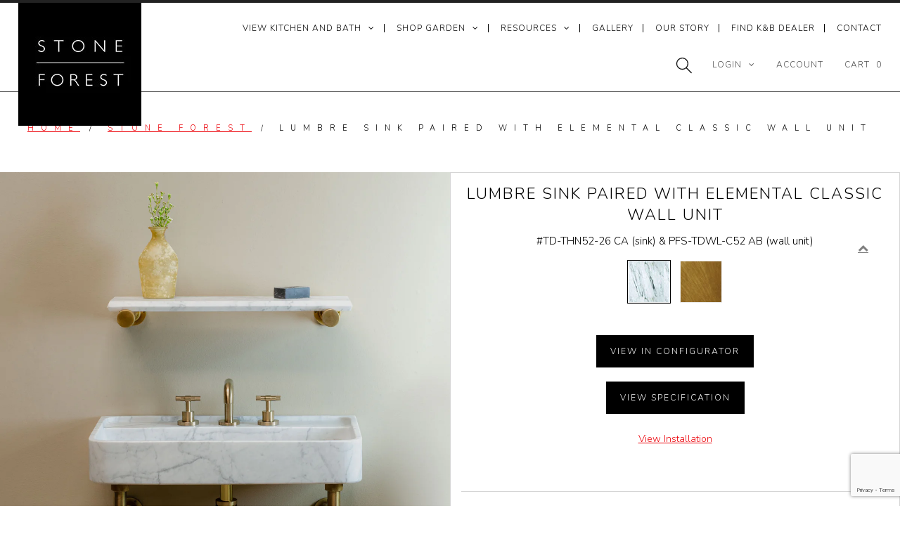

--- FILE ---
content_type: text/html; charset=utf-8
request_url: https://stoneforest.com/collections/stone-forest/products/lumbre-sink
body_size: 67068
content:
<!DOCTYPE html>
<!--[if lt IE 7 ]><html class="ie ie6" lang="en"> <![endif]-->
<!--[if IE 7 ]><html class="ie ie7" lang="en"> <![endif]-->
<!--[if IE 8 ]><html class="ie ie8" lang="en"> <![endif]-->
<!--[if (gte IE 9)|!(IE)]><!--><html lang="en"> <!--<![endif]-->
<head>
    <meta charset="utf-8">

<meta name="google-site-verification" content="1-8Pdrj43ZwGajcPWJ5HblokImvoTCbhJOxb_rOgmqo">
  <meta name="p:domain_verify" content="300699d24e2fec6108a11abf6b889119">
 
  <!-- Google Tag Manager -->
<script>(function(w,d,s,l,i){w[l]=w[l]||[];w[l].push({'gtm.start':
new Date().getTime(),event:'gtm.js'});var f=d.getElementsByTagName(s)[0],
j=d.createElement(s),dl=l!='dataLayer'?'&l='+l:'';j.async=true;j.src=
'https://www.googletagmanager.com/gtm.js?id='+i+dl;f.parentNode.insertBefore(j,f);
})(window,document,'script','dataLayer','GTM-WTJ7BVZ');</script>
<!-- End Google Tag Manager -->
   
  <link href='//fonts.googleapis.com/css?family=Nunito:400,300' rel='stylesheet' type='text/css'>


  <!-- Basic Page Needs
================================================== -->

  <!-- Global site tag (gtag.js) - Google Analytics --> 
  <script async src="https://www.googletagmanager.com/gtag/js?id=UA-42309024-1"></script>
  
  <title>
    
      Shop 
Lumbre Sink paired with Elemental Classic Wall Unit
      
       &ndash; Stone Forest 
    
  </title>
  
  <link rel="shortcut icon" href="//stoneforest.com/cdn/shop/t/84/assets/favicon.png?v=162189291812521018451754678749">
  <link rel="canonical" href="https://stoneforest.com/products/lumbre-sink">


  <!-- CSS
================================================== -->

  <link href="//stoneforest.com/cdn/shop/t/84/assets/stylesheet.css?v=38563183140782658411763499294" rel="stylesheet" type="text/css" media="all" />
  <link href="//stoneforest.com/cdn/shop/t/84/assets/font-awesome.css?v=156631041813662767711754678748" rel="stylesheet" type="text/css" media="all" />
  <link href="//stoneforest.com/cdn/shop/t/84/assets/queries.css?v=174046950695406573771754678780" rel="stylesheet" type="text/css" media="all" />
  <link href="//stoneforest.com/cdn/shop/t/84/assets/custom.css?v=131616715179158673421759336601" rel="stylesheet" type="text/css" media="all" />
  <link href="//stoneforest.com/cdn/shop/t/84/assets/sforest.scss.css?v=38319327833908730021754678780" rel="stylesheet" type="text/css" media="all" />
  <link href="//stoneforest.com/cdn/shop/t/84/assets/magiczoomplus.css?v=6686592196500411591754678746" rel="stylesheet" type="text/css" media="all" />
  
  <!--[if LTE IE 8]>
  <link href="//stoneforest.com/cdn/shop/t/84/assets/gridlock.ie.css?v=133506513823680828761754678747" rel="stylesheet" type="text/css" media="all" />  
  <![endif]--> 
  <!--[if IE 7]>
  <link href="//stoneforest.com/cdn/shop/t/84/assets/font-awesome-ie7.css?v=111952797986497000111754678748" rel="stylesheet" type="text/css" media="all" />
  <![endif]-->

  <!-- JS
================================================== -->

  <script src="//ajax.googleapis.com/ajax/libs/jquery/1.9.1/jquery.min.js"></script>

  
  <script src="//stoneforest.com/cdn/shop/t/84/assets/jquery.flexslider.v2.7.2.js?v=21590314235175186031754678748" ></script>
  <script src="//stoneforest.com/cdn/shop/t/84/assets/photoswipe.js?v=99360379106923723601754678749" ></script>   
  <script src="//stoneforest.com/cdn/shop/t/84/assets/theme.js?v=95365260018825066901755112589" ></script> 
  
  <script src="//stoneforest.com/cdn/shopifycloud/storefront/assets/themes_support/option_selection-b017cd28.js" ></script>  
  <script src="//stoneforest.com/cdn/shop/t/84/assets/handlebars.js?v=145461055731307658311754678748" ></script>
  <script src="//stoneforest.com/cdn/shop/t/84/assets/api.js?v=108513540937963795951754678750" ></script>
  <script src="//stoneforest.com/cdn/shop/t/84/assets/jquery.zoom.js?v=133502941219315947591754678746" ></script>
  
  <script src="//stoneforest.com/cdn/shop/t/84/assets/medium-zoom.js?v=23253004760019844481754678749" ></script>
  <script src="//stoneforest.com/cdn/shop/t/84/assets/jquery.cookie.js?v=61671871682430135081754678749" ></script>
  <script src="//stoneforest.com/cdn/shop/t/84/assets/wow.js?v=111706144050113855191754678749" ></script>
  
  <script src="//stoneforest.com/cdn/shop/t/84/assets/lazysizes.min.js?v=56805471290311245611754678747" ></script>


  <link
  rel="stylesheet"
  href="https://cdn.jsdelivr.net/npm/choices.js/public/assets/styles/choices.min.css"
/>
  <script src="https://cdn.jsdelivr.net/npm/choices.js/public/assets/scripts/choices.min.js"></script>
  
  


  <svg xmlns="http://www.w3.org/2000/svg" class="hidden">
    <symbol id="icon-search" viewbox="0 0 18 19" fill="none">
      <path fill-rule="evenodd" clip-rule="evenodd" d="M11.03 11.68A5.784 5.784 0 112.85 3.5a5.784 5.784 0 018.18 8.18zm.26 1.12a6.78 6.78 0 11.72-.7l5.4 5.4a.5.5 0 11-.71.7l-5.41-5.4z" fill="currentColor"/>
    </symbol>
  
    <symbol id="icon-reset" class="icon icon-close"  fill="none" viewBox="0 0 18 18" stroke="currentColor">
      <circle r="8.5" cy="9" cx="9" stroke-opacity="0.2"/>
      <path d="M6.82972 6.82915L1.17193 1.17097" stroke-linecap="round" stroke-linejoin="round" transform="translate(5 5)"/>
      <path d="M1.22896 6.88502L6.77288 1.11523" stroke-linecap="round" stroke-linejoin="round" transform="translate(5 5)"/>
    </symbol>
  
    <symbol id="icon-close" class="icon icon-close" fill="none" viewBox="0 0 18 17">
      <path d="M.865 15.978a.5.5 0 00.707.707l7.433-7.431 7.579 7.282a.501.501 0 00.846-.37.5.5 0 00-.153-.351L9.712 8.546l7.417-7.416a.5.5 0 10-.707-.708L8.991 7.853 1.413.573a.5.5 0 10-.693.72l7.563 7.268-7.418 7.417z" fill="currentColor">
    </symbol>
  </svg>
      
  <link
  rel="stylesheet"
  href="//stoneforest.com/cdn/shop/t/84/assets/base.css?v=10817829735220253871756322119"
  media="print"
  onload="this.media='all'"
>
<link
  rel="stylesheet"
  href="//stoneforest.com/cdn/shop/t/84/assets/component-predictive-search.css?v=171235831911819744491754678750"
  media="print"
  onload="this.media='all'"
>
<link
  rel="stylesheet"
  href="//stoneforest.com/cdn/shop/t/84/assets/component-search.css?v=130382253973794904871754678750"
  media="print"
  onload="this.media='all'"
>
<script>
  window.shopUrl = 'https://stoneforest.com';
  window.routes = {
    cart_add_url: '/cart/add',
    cart_change_url: '/cart/change',
    cart_update_url: '/cart/update',
    cart_url: '/cart',
    predictive_search_url: '/search/suggest',
  };
</script>
<script src="//stoneforest.com/cdn/shop/t/84/assets/global.js?v=54939145903281508041754678747" defer="defer"></script>
<script src="//stoneforest.com/cdn/shop/t/84/assets/search-form.js?v=133129549252120666541754678749" defer="defer"></script>
<script src="//stoneforest.com/cdn/shop/t/84/assets/predictive-search.js?v=97721314949018759821754678749" defer="defer"></script>
<script src="//stoneforest.com/cdn/shop/t/84/assets/details-modal.js?v=25581673532751508451754678747" defer="defer"></script>
  
  
<link href="//stoneforest.com/cdn/shop/t/84/assets/swiper-css.css?v=138726739688561998011754678747" rel="stylesheet" type="text/css" media="all" />
<script src="//stoneforest.com/cdn/shop/t/84/assets/swiper-js.js?v=163442399652530666341754678747"></script>
  
  <script>
    new WOW().init();
  </script>

  <!--[if lt IE 9]>
  <script src="//html5shim.googlecode.com/svn/trunk/html5.js"></script>
  <![endif]-->

  <meta name="viewport" content="width=device-width, initial-scale=1">

  <!-- Favicons
================================================== -->

  <link rel="shortcut icon" href="//stoneforest.com/cdn/shop/t/84/assets/favicon.png?v=162189291812521018451754678749">

  

  




  




  

  
    
  
    
  
    
      
      


<script>var contentGroup = "KitchenBath";</script>
  
  <script>window.performance && window.performance.mark && window.performance.mark('shopify.content_for_header.start');</script><meta id="shopify-digital-wallet" name="shopify-digital-wallet" content="/8885218/digital_wallets/dialog">
<meta name="shopify-checkout-api-token" content="bdafd0fc1821a36bb6dc9b2df2de06b1">
<link rel="alternate" type="application/json+oembed" href="https://stoneforest.com/products/lumbre-sink.oembed">
<script async="async" src="/checkouts/internal/preloads.js?locale=en-US"></script>
<link rel="preconnect" href="https://shop.app" crossorigin="anonymous">
<script async="async" src="https://shop.app/checkouts/internal/preloads.js?locale=en-US&shop_id=8885218" crossorigin="anonymous"></script>
<script id="apple-pay-shop-capabilities" type="application/json">{"shopId":8885218,"countryCode":"US","currencyCode":"USD","merchantCapabilities":["supports3DS"],"merchantId":"gid:\/\/shopify\/Shop\/8885218","merchantName":"Stone Forest","requiredBillingContactFields":["postalAddress","email","phone"],"requiredShippingContactFields":["postalAddress","email","phone"],"shippingType":"shipping","supportedNetworks":["visa","masterCard","amex","discover","elo","jcb"],"total":{"type":"pending","label":"Stone Forest","amount":"1.00"},"shopifyPaymentsEnabled":true,"supportsSubscriptions":true}</script>
<script id="shopify-features" type="application/json">{"accessToken":"bdafd0fc1821a36bb6dc9b2df2de06b1","betas":["rich-media-storefront-analytics"],"domain":"stoneforest.com","predictiveSearch":true,"shopId":8885218,"locale":"en"}</script>
<script>var Shopify = Shopify || {};
Shopify.shop = "stone-forest.myshopify.com";
Shopify.locale = "en";
Shopify.currency = {"active":"USD","rate":"1.0"};
Shopify.country = "US";
Shopify.theme = {"name":"stoneforest.com\/live\/2025.08.08","id":152858984699,"schema_name":null,"schema_version":null,"theme_store_id":null,"role":"main"};
Shopify.theme.handle = "null";
Shopify.theme.style = {"id":null,"handle":null};
Shopify.cdnHost = "stoneforest.com/cdn";
Shopify.routes = Shopify.routes || {};
Shopify.routes.root = "/";</script>
<script type="module">!function(o){(o.Shopify=o.Shopify||{}).modules=!0}(window);</script>
<script>!function(o){function n(){var o=[];function n(){o.push(Array.prototype.slice.apply(arguments))}return n.q=o,n}var t=o.Shopify=o.Shopify||{};t.loadFeatures=n(),t.autoloadFeatures=n()}(window);</script>
<script>
  window.ShopifyPay = window.ShopifyPay || {};
  window.ShopifyPay.apiHost = "shop.app\/pay";
  window.ShopifyPay.redirectState = null;
</script>
<script id="shop-js-analytics" type="application/json">{"pageType":"product"}</script>
<script defer="defer" async type="module" src="//stoneforest.com/cdn/shopifycloud/shop-js/modules/v2/client.init-shop-cart-sync_BApSsMSl.en.esm.js"></script>
<script defer="defer" async type="module" src="//stoneforest.com/cdn/shopifycloud/shop-js/modules/v2/chunk.common_CBoos6YZ.esm.js"></script>
<script type="module">
  await import("//stoneforest.com/cdn/shopifycloud/shop-js/modules/v2/client.init-shop-cart-sync_BApSsMSl.en.esm.js");
await import("//stoneforest.com/cdn/shopifycloud/shop-js/modules/v2/chunk.common_CBoos6YZ.esm.js");

  window.Shopify.SignInWithShop?.initShopCartSync?.({"fedCMEnabled":true,"windoidEnabled":true});

</script>
<script>
  window.Shopify = window.Shopify || {};
  if (!window.Shopify.featureAssets) window.Shopify.featureAssets = {};
  window.Shopify.featureAssets['shop-js'] = {"shop-cart-sync":["modules/v2/client.shop-cart-sync_DJczDl9f.en.esm.js","modules/v2/chunk.common_CBoos6YZ.esm.js"],"init-fed-cm":["modules/v2/client.init-fed-cm_BzwGC0Wi.en.esm.js","modules/v2/chunk.common_CBoos6YZ.esm.js"],"init-windoid":["modules/v2/client.init-windoid_BS26ThXS.en.esm.js","modules/v2/chunk.common_CBoos6YZ.esm.js"],"init-shop-email-lookup-coordinator":["modules/v2/client.init-shop-email-lookup-coordinator_DFwWcvrS.en.esm.js","modules/v2/chunk.common_CBoos6YZ.esm.js"],"shop-cash-offers":["modules/v2/client.shop-cash-offers_DthCPNIO.en.esm.js","modules/v2/chunk.common_CBoos6YZ.esm.js","modules/v2/chunk.modal_Bu1hFZFC.esm.js"],"shop-button":["modules/v2/client.shop-button_D_JX508o.en.esm.js","modules/v2/chunk.common_CBoos6YZ.esm.js"],"shop-toast-manager":["modules/v2/client.shop-toast-manager_tEhgP2F9.en.esm.js","modules/v2/chunk.common_CBoos6YZ.esm.js"],"avatar":["modules/v2/client.avatar_BTnouDA3.en.esm.js"],"pay-button":["modules/v2/client.pay-button_BuNmcIr_.en.esm.js","modules/v2/chunk.common_CBoos6YZ.esm.js"],"init-shop-cart-sync":["modules/v2/client.init-shop-cart-sync_BApSsMSl.en.esm.js","modules/v2/chunk.common_CBoos6YZ.esm.js"],"shop-login-button":["modules/v2/client.shop-login-button_DwLgFT0K.en.esm.js","modules/v2/chunk.common_CBoos6YZ.esm.js","modules/v2/chunk.modal_Bu1hFZFC.esm.js"],"init-customer-accounts-sign-up":["modules/v2/client.init-customer-accounts-sign-up_TlVCiykN.en.esm.js","modules/v2/client.shop-login-button_DwLgFT0K.en.esm.js","modules/v2/chunk.common_CBoos6YZ.esm.js","modules/v2/chunk.modal_Bu1hFZFC.esm.js"],"init-shop-for-new-customer-accounts":["modules/v2/client.init-shop-for-new-customer-accounts_DrjXSI53.en.esm.js","modules/v2/client.shop-login-button_DwLgFT0K.en.esm.js","modules/v2/chunk.common_CBoos6YZ.esm.js","modules/v2/chunk.modal_Bu1hFZFC.esm.js"],"init-customer-accounts":["modules/v2/client.init-customer-accounts_C0Oh2ljF.en.esm.js","modules/v2/client.shop-login-button_DwLgFT0K.en.esm.js","modules/v2/chunk.common_CBoos6YZ.esm.js","modules/v2/chunk.modal_Bu1hFZFC.esm.js"],"shop-follow-button":["modules/v2/client.shop-follow-button_C5D3XtBb.en.esm.js","modules/v2/chunk.common_CBoos6YZ.esm.js","modules/v2/chunk.modal_Bu1hFZFC.esm.js"],"checkout-modal":["modules/v2/client.checkout-modal_8TC_1FUY.en.esm.js","modules/v2/chunk.common_CBoos6YZ.esm.js","modules/v2/chunk.modal_Bu1hFZFC.esm.js"],"lead-capture":["modules/v2/client.lead-capture_D-pmUjp9.en.esm.js","modules/v2/chunk.common_CBoos6YZ.esm.js","modules/v2/chunk.modal_Bu1hFZFC.esm.js"],"shop-login":["modules/v2/client.shop-login_BmtnoEUo.en.esm.js","modules/v2/chunk.common_CBoos6YZ.esm.js","modules/v2/chunk.modal_Bu1hFZFC.esm.js"],"payment-terms":["modules/v2/client.payment-terms_BHOWV7U_.en.esm.js","modules/v2/chunk.common_CBoos6YZ.esm.js","modules/v2/chunk.modal_Bu1hFZFC.esm.js"]};
</script>
<script>(function() {
  var isLoaded = false;
  function asyncLoad() {
    if (isLoaded) return;
    isLoaded = true;
    var urls = ["\/\/cdn.wishpond.net\/connect.js?merchantId=1816911\u0026writeKey=9053318f5286\u0026shop=stone-forest.myshopify.com","https:\/\/cdn-bundler.nice-team.net\/app\/js\/bundler.js?shop=stone-forest.myshopify.com"];
    for (var i = 0; i < urls.length; i++) {
      var s = document.createElement('script');
      s.type = 'text/javascript';
      s.async = true;
      s.src = urls[i];
      var x = document.getElementsByTagName('script')[0];
      x.parentNode.insertBefore(s, x);
    }
  };
  if(window.attachEvent) {
    window.attachEvent('onload', asyncLoad);
  } else {
    window.addEventListener('load', asyncLoad, false);
  }
})();</script>
<script id="__st">var __st={"a":8885218,"offset":-25200,"reqid":"93af82ba-295c-4616-ae20-c829ad3b3983-1768934637","pageurl":"stoneforest.com\/collections\/stone-forest\/products\/lumbre-sink","u":"a389b740e11e","p":"product","rtyp":"product","rid":4546980479060};</script>
<script>window.ShopifyPaypalV4VisibilityTracking = true;</script>
<script id="captcha-bootstrap">!function(){'use strict';const t='contact',e='account',n='new_comment',o=[[t,t],['blogs',n],['comments',n],[t,'customer']],c=[[e,'customer_login'],[e,'guest_login'],[e,'recover_customer_password'],[e,'create_customer']],r=t=>t.map((([t,e])=>`form[action*='/${t}']:not([data-nocaptcha='true']) input[name='form_type'][value='${e}']`)).join(','),a=t=>()=>t?[...document.querySelectorAll(t)].map((t=>t.form)):[];function s(){const t=[...o],e=r(t);return a(e)}const i='password',u='form_key',d=['recaptcha-v3-token','g-recaptcha-response','h-captcha-response',i],f=()=>{try{return window.sessionStorage}catch{return}},m='__shopify_v',_=t=>t.elements[u];function p(t,e,n=!1){try{const o=window.sessionStorage,c=JSON.parse(o.getItem(e)),{data:r}=function(t){const{data:e,action:n}=t;return t[m]||n?{data:e,action:n}:{data:t,action:n}}(c);for(const[e,n]of Object.entries(r))t.elements[e]&&(t.elements[e].value=n);n&&o.removeItem(e)}catch(o){console.error('form repopulation failed',{error:o})}}const l='form_type',E='cptcha';function T(t){t.dataset[E]=!0}const w=window,h=w.document,L='Shopify',v='ce_forms',y='captcha';let A=!1;((t,e)=>{const n=(g='f06e6c50-85a8-45c8-87d0-21a2b65856fe',I='https://cdn.shopify.com/shopifycloud/storefront-forms-hcaptcha/ce_storefront_forms_captcha_hcaptcha.v1.5.2.iife.js',D={infoText:'Protected by hCaptcha',privacyText:'Privacy',termsText:'Terms'},(t,e,n)=>{const o=w[L][v],c=o.bindForm;if(c)return c(t,g,e,D).then(n);var r;o.q.push([[t,g,e,D],n]),r=I,A||(h.body.append(Object.assign(h.createElement('script'),{id:'captcha-provider',async:!0,src:r})),A=!0)});var g,I,D;w[L]=w[L]||{},w[L][v]=w[L][v]||{},w[L][v].q=[],w[L][y]=w[L][y]||{},w[L][y].protect=function(t,e){n(t,void 0,e),T(t)},Object.freeze(w[L][y]),function(t,e,n,w,h,L){const[v,y,A,g]=function(t,e,n){const i=e?o:[],u=t?c:[],d=[...i,...u],f=r(d),m=r(i),_=r(d.filter((([t,e])=>n.includes(e))));return[a(f),a(m),a(_),s()]}(w,h,L),I=t=>{const e=t.target;return e instanceof HTMLFormElement?e:e&&e.form},D=t=>v().includes(t);t.addEventListener('submit',(t=>{const e=I(t);if(!e)return;const n=D(e)&&!e.dataset.hcaptchaBound&&!e.dataset.recaptchaBound,o=_(e),c=g().includes(e)&&(!o||!o.value);(n||c)&&t.preventDefault(),c&&!n&&(function(t){try{if(!f())return;!function(t){const e=f();if(!e)return;const n=_(t);if(!n)return;const o=n.value;o&&e.removeItem(o)}(t);const e=Array.from(Array(32),(()=>Math.random().toString(36)[2])).join('');!function(t,e){_(t)||t.append(Object.assign(document.createElement('input'),{type:'hidden',name:u})),t.elements[u].value=e}(t,e),function(t,e){const n=f();if(!n)return;const o=[...t.querySelectorAll(`input[type='${i}']`)].map((({name:t})=>t)),c=[...d,...o],r={};for(const[a,s]of new FormData(t).entries())c.includes(a)||(r[a]=s);n.setItem(e,JSON.stringify({[m]:1,action:t.action,data:r}))}(t,e)}catch(e){console.error('failed to persist form',e)}}(e),e.submit())}));const S=(t,e)=>{t&&!t.dataset[E]&&(n(t,e.some((e=>e===t))),T(t))};for(const o of['focusin','change'])t.addEventListener(o,(t=>{const e=I(t);D(e)&&S(e,y())}));const B=e.get('form_key'),M=e.get(l),P=B&&M;t.addEventListener('DOMContentLoaded',(()=>{const t=y();if(P)for(const e of t)e.elements[l].value===M&&p(e,B);[...new Set([...A(),...v().filter((t=>'true'===t.dataset.shopifyCaptcha))])].forEach((e=>S(e,t)))}))}(h,new URLSearchParams(w.location.search),n,t,e,['guest_login'])})(!0,!0)}();</script>
<script integrity="sha256-4kQ18oKyAcykRKYeNunJcIwy7WH5gtpwJnB7kiuLZ1E=" data-source-attribution="shopify.loadfeatures" defer="defer" src="//stoneforest.com/cdn/shopifycloud/storefront/assets/storefront/load_feature-a0a9edcb.js" crossorigin="anonymous"></script>
<script crossorigin="anonymous" defer="defer" src="//stoneforest.com/cdn/shopifycloud/storefront/assets/shopify_pay/storefront-65b4c6d7.js?v=20250812"></script>
<script data-source-attribution="shopify.dynamic_checkout.dynamic.init">var Shopify=Shopify||{};Shopify.PaymentButton=Shopify.PaymentButton||{isStorefrontPortableWallets:!0,init:function(){window.Shopify.PaymentButton.init=function(){};var t=document.createElement("script");t.src="https://stoneforest.com/cdn/shopifycloud/portable-wallets/latest/portable-wallets.en.js",t.type="module",document.head.appendChild(t)}};
</script>
<script data-source-attribution="shopify.dynamic_checkout.buyer_consent">
  function portableWalletsHideBuyerConsent(e){var t=document.getElementById("shopify-buyer-consent"),n=document.getElementById("shopify-subscription-policy-button");t&&n&&(t.classList.add("hidden"),t.setAttribute("aria-hidden","true"),n.removeEventListener("click",e))}function portableWalletsShowBuyerConsent(e){var t=document.getElementById("shopify-buyer-consent"),n=document.getElementById("shopify-subscription-policy-button");t&&n&&(t.classList.remove("hidden"),t.removeAttribute("aria-hidden"),n.addEventListener("click",e))}window.Shopify?.PaymentButton&&(window.Shopify.PaymentButton.hideBuyerConsent=portableWalletsHideBuyerConsent,window.Shopify.PaymentButton.showBuyerConsent=portableWalletsShowBuyerConsent);
</script>
<script data-source-attribution="shopify.dynamic_checkout.cart.bootstrap">document.addEventListener("DOMContentLoaded",(function(){function t(){return document.querySelector("shopify-accelerated-checkout-cart, shopify-accelerated-checkout")}if(t())Shopify.PaymentButton.init();else{new MutationObserver((function(e,n){t()&&(Shopify.PaymentButton.init(),n.disconnect())})).observe(document.body,{childList:!0,subtree:!0})}}));
</script>
<link id="shopify-accelerated-checkout-styles" rel="stylesheet" media="screen" href="https://stoneforest.com/cdn/shopifycloud/portable-wallets/latest/accelerated-checkout-backwards-compat.css" crossorigin="anonymous">
<style id="shopify-accelerated-checkout-cart">
        #shopify-buyer-consent {
  margin-top: 1em;
  display: inline-block;
  width: 100%;
}

#shopify-buyer-consent.hidden {
  display: none;
}

#shopify-subscription-policy-button {
  background: none;
  border: none;
  padding: 0;
  text-decoration: underline;
  font-size: inherit;
  cursor: pointer;
}

#shopify-subscription-policy-button::before {
  box-shadow: none;
}

      </style>
<script id="sections-script" data-sections="nav-mobile" defer="defer" src="//stoneforest.com/cdn/shop/t/84/compiled_assets/scripts.js?v=18244"></script>
<script>window.performance && window.performance.mark && window.performance.mark('shopify.content_for_header.end');</script>
 
   <!-- Set robots noindex meta tag -->
  


  <script>

    $(window).load(function() {  
      $('.prod-container').matchHeight();
    });
  </script>   

    
  
<script>
  !function(e){
    if(!window.pintrk){
      window.pintrk=function()
      {
        window.pintrk.queue.push(Array.prototype.slice.call(arguments))
      };
      var n=window.pintrk;n.queue=[],n.version="3.0";
      var t=document.createElement("script");t.async=!0,t.src=e;
      var r=document.getElementsByTagName("script")[0];
      r.parentNode.insertBefore(t,r);
    }
  } ("https://s.pinimg.com/ct/core.js");
  pintrk('load','2614206223647', { em: '', });
  pintrk('page');
</script>


    
<!-- BEGIN app block: shopify://apps/searchanise-search-filter/blocks/app-embed/d8f24ada-02b1-458a-bbeb-5bf16d5c921e -->
<!-- END app block --><script src="https://cdn.shopify.com/extensions/019ade25-628d-72a3-afdc-4bdfaf6cce07/searchanise-shopify-cli-14/assets/disable-app.js" type="text/javascript" defer="defer"></script>
<meta property="og:image" content="https://cdn.shopify.com/s/files/1/0888/5218/products/TD-THN52-26-Lumbre-Sink-CA-on-AB-wall-brackets-SQ-WEB.jpg?v=1604355328" />
<meta property="og:image:secure_url" content="https://cdn.shopify.com/s/files/1/0888/5218/products/TD-THN52-26-Lumbre-Sink-CA-on-AB-wall-brackets-SQ-WEB.jpg?v=1604355328" />
<meta property="og:image:width" content="1500" />
<meta property="og:image:height" content="1500" />
<meta property="og:image:alt" content="Lumbre Bath Sink wall mounted on aged brass Elemental Classic Wall Unit" />
<link href="https://monorail-edge.shopifysvc.com" rel="dns-prefetch">
<script>(function(){if ("sendBeacon" in navigator && "performance" in window) {try {var session_token_from_headers = performance.getEntriesByType('navigation')[0].serverTiming.find(x => x.name == '_s').description;} catch {var session_token_from_headers = undefined;}var session_cookie_matches = document.cookie.match(/_shopify_s=([^;]*)/);var session_token_from_cookie = session_cookie_matches && session_cookie_matches.length === 2 ? session_cookie_matches[1] : "";var session_token = session_token_from_headers || session_token_from_cookie || "";function handle_abandonment_event(e) {var entries = performance.getEntries().filter(function(entry) {return /monorail-edge.shopifysvc.com/.test(entry.name);});if (!window.abandonment_tracked && entries.length === 0) {window.abandonment_tracked = true;var currentMs = Date.now();var navigation_start = performance.timing.navigationStart;var payload = {shop_id: 8885218,url: window.location.href,navigation_start,duration: currentMs - navigation_start,session_token,page_type: "product"};window.navigator.sendBeacon("https://monorail-edge.shopifysvc.com/v1/produce", JSON.stringify({schema_id: "online_store_buyer_site_abandonment/1.1",payload: payload,metadata: {event_created_at_ms: currentMs,event_sent_at_ms: currentMs}}));}}window.addEventListener('pagehide', handle_abandonment_event);}}());</script>
<script id="web-pixels-manager-setup">(function e(e,d,r,n,o){if(void 0===o&&(o={}),!Boolean(null===(a=null===(i=window.Shopify)||void 0===i?void 0:i.analytics)||void 0===a?void 0:a.replayQueue)){var i,a;window.Shopify=window.Shopify||{};var t=window.Shopify;t.analytics=t.analytics||{};var s=t.analytics;s.replayQueue=[],s.publish=function(e,d,r){return s.replayQueue.push([e,d,r]),!0};try{self.performance.mark("wpm:start")}catch(e){}var l=function(){var e={modern:/Edge?\/(1{2}[4-9]|1[2-9]\d|[2-9]\d{2}|\d{4,})\.\d+(\.\d+|)|Firefox\/(1{2}[4-9]|1[2-9]\d|[2-9]\d{2}|\d{4,})\.\d+(\.\d+|)|Chrom(ium|e)\/(9{2}|\d{3,})\.\d+(\.\d+|)|(Maci|X1{2}).+ Version\/(15\.\d+|(1[6-9]|[2-9]\d|\d{3,})\.\d+)([,.]\d+|)( \(\w+\)|)( Mobile\/\w+|) Safari\/|Chrome.+OPR\/(9{2}|\d{3,})\.\d+\.\d+|(CPU[ +]OS|iPhone[ +]OS|CPU[ +]iPhone|CPU IPhone OS|CPU iPad OS)[ +]+(15[._]\d+|(1[6-9]|[2-9]\d|\d{3,})[._]\d+)([._]\d+|)|Android:?[ /-](13[3-9]|1[4-9]\d|[2-9]\d{2}|\d{4,})(\.\d+|)(\.\d+|)|Android.+Firefox\/(13[5-9]|1[4-9]\d|[2-9]\d{2}|\d{4,})\.\d+(\.\d+|)|Android.+Chrom(ium|e)\/(13[3-9]|1[4-9]\d|[2-9]\d{2}|\d{4,})\.\d+(\.\d+|)|SamsungBrowser\/([2-9]\d|\d{3,})\.\d+/,legacy:/Edge?\/(1[6-9]|[2-9]\d|\d{3,})\.\d+(\.\d+|)|Firefox\/(5[4-9]|[6-9]\d|\d{3,})\.\d+(\.\d+|)|Chrom(ium|e)\/(5[1-9]|[6-9]\d|\d{3,})\.\d+(\.\d+|)([\d.]+$|.*Safari\/(?![\d.]+ Edge\/[\d.]+$))|(Maci|X1{2}).+ Version\/(10\.\d+|(1[1-9]|[2-9]\d|\d{3,})\.\d+)([,.]\d+|)( \(\w+\)|)( Mobile\/\w+|) Safari\/|Chrome.+OPR\/(3[89]|[4-9]\d|\d{3,})\.\d+\.\d+|(CPU[ +]OS|iPhone[ +]OS|CPU[ +]iPhone|CPU IPhone OS|CPU iPad OS)[ +]+(10[._]\d+|(1[1-9]|[2-9]\d|\d{3,})[._]\d+)([._]\d+|)|Android:?[ /-](13[3-9]|1[4-9]\d|[2-9]\d{2}|\d{4,})(\.\d+|)(\.\d+|)|Mobile Safari.+OPR\/([89]\d|\d{3,})\.\d+\.\d+|Android.+Firefox\/(13[5-9]|1[4-9]\d|[2-9]\d{2}|\d{4,})\.\d+(\.\d+|)|Android.+Chrom(ium|e)\/(13[3-9]|1[4-9]\d|[2-9]\d{2}|\d{4,})\.\d+(\.\d+|)|Android.+(UC? ?Browser|UCWEB|U3)[ /]?(15\.([5-9]|\d{2,})|(1[6-9]|[2-9]\d|\d{3,})\.\d+)\.\d+|SamsungBrowser\/(5\.\d+|([6-9]|\d{2,})\.\d+)|Android.+MQ{2}Browser\/(14(\.(9|\d{2,})|)|(1[5-9]|[2-9]\d|\d{3,})(\.\d+|))(\.\d+|)|K[Aa][Ii]OS\/(3\.\d+|([4-9]|\d{2,})\.\d+)(\.\d+|)/},d=e.modern,r=e.legacy,n=navigator.userAgent;return n.match(d)?"modern":n.match(r)?"legacy":"unknown"}(),u="modern"===l?"modern":"legacy",c=(null!=n?n:{modern:"",legacy:""})[u],f=function(e){return[e.baseUrl,"/wpm","/b",e.hashVersion,"modern"===e.buildTarget?"m":"l",".js"].join("")}({baseUrl:d,hashVersion:r,buildTarget:u}),m=function(e){var d=e.version,r=e.bundleTarget,n=e.surface,o=e.pageUrl,i=e.monorailEndpoint;return{emit:function(e){var a=e.status,t=e.errorMsg,s=(new Date).getTime(),l=JSON.stringify({metadata:{event_sent_at_ms:s},events:[{schema_id:"web_pixels_manager_load/3.1",payload:{version:d,bundle_target:r,page_url:o,status:a,surface:n,error_msg:t},metadata:{event_created_at_ms:s}}]});if(!i)return console&&console.warn&&console.warn("[Web Pixels Manager] No Monorail endpoint provided, skipping logging."),!1;try{return self.navigator.sendBeacon.bind(self.navigator)(i,l)}catch(e){}var u=new XMLHttpRequest;try{return u.open("POST",i,!0),u.setRequestHeader("Content-Type","text/plain"),u.send(l),!0}catch(e){return console&&console.warn&&console.warn("[Web Pixels Manager] Got an unhandled error while logging to Monorail."),!1}}}}({version:r,bundleTarget:l,surface:e.surface,pageUrl:self.location.href,monorailEndpoint:e.monorailEndpoint});try{o.browserTarget=l,function(e){var d=e.src,r=e.async,n=void 0===r||r,o=e.onload,i=e.onerror,a=e.sri,t=e.scriptDataAttributes,s=void 0===t?{}:t,l=document.createElement("script"),u=document.querySelector("head"),c=document.querySelector("body");if(l.async=n,l.src=d,a&&(l.integrity=a,l.crossOrigin="anonymous"),s)for(var f in s)if(Object.prototype.hasOwnProperty.call(s,f))try{l.dataset[f]=s[f]}catch(e){}if(o&&l.addEventListener("load",o),i&&l.addEventListener("error",i),u)u.appendChild(l);else{if(!c)throw new Error("Did not find a head or body element to append the script");c.appendChild(l)}}({src:f,async:!0,onload:function(){if(!function(){var e,d;return Boolean(null===(d=null===(e=window.Shopify)||void 0===e?void 0:e.analytics)||void 0===d?void 0:d.initialized)}()){var d=window.webPixelsManager.init(e)||void 0;if(d){var r=window.Shopify.analytics;r.replayQueue.forEach((function(e){var r=e[0],n=e[1],o=e[2];d.publishCustomEvent(r,n,o)})),r.replayQueue=[],r.publish=d.publishCustomEvent,r.visitor=d.visitor,r.initialized=!0}}},onerror:function(){return m.emit({status:"failed",errorMsg:"".concat(f," has failed to load")})},sri:function(e){var d=/^sha384-[A-Za-z0-9+/=]+$/;return"string"==typeof e&&d.test(e)}(c)?c:"",scriptDataAttributes:o}),m.emit({status:"loading"})}catch(e){m.emit({status:"failed",errorMsg:(null==e?void 0:e.message)||"Unknown error"})}}})({shopId: 8885218,storefrontBaseUrl: "https://stoneforest.com",extensionsBaseUrl: "https://extensions.shopifycdn.com/cdn/shopifycloud/web-pixels-manager",monorailEndpoint: "https://monorail-edge.shopifysvc.com/unstable/produce_batch",surface: "storefront-renderer",enabledBetaFlags: ["2dca8a86"],webPixelsConfigList: [{"id":"432963835","configuration":"{\"config\":\"{\\\"google_tag_ids\\\":[\\\"G-TTYL5EJNXJ\\\",\\\"AW-824162278\\\"],\\\"target_country\\\":\\\"US\\\",\\\"gtag_events\\\":[{\\\"type\\\":\\\"begin_checkout\\\",\\\"action_label\\\":[\\\"G-TTYL5EJNXJ\\\",\\\"AW-824162278\\\/LcF-CJeh5sMbEObv_ogD\\\",\\\"AW-824162278\\\"]},{\\\"type\\\":\\\"search\\\",\\\"action_label\\\":[\\\"G-TTYL5EJNXJ\\\",\\\"AW-824162278\\\/61JMCKOh5sMbEObv_ogD\\\",\\\"AW-824162278\\\"]},{\\\"type\\\":\\\"view_item\\\",\\\"action_label\\\":[\\\"G-TTYL5EJNXJ\\\",\\\"AW-824162278\\\/qovrCKCh5sMbEObv_ogD\\\",\\\"AW-824162278\\\"]},{\\\"type\\\":\\\"purchase\\\",\\\"action_label\\\":[\\\"G-TTYL5EJNXJ\\\",\\\"AW-824162278\\\/bscqCJSh5sMbEObv_ogD\\\",\\\"AW-824162278\\\"]},{\\\"type\\\":\\\"page_view\\\",\\\"action_label\\\":[\\\"G-TTYL5EJNXJ\\\",\\\"AW-824162278\\\/2nZWCJ2h5sMbEObv_ogD\\\",\\\"AW-824162278\\\"]},{\\\"type\\\":\\\"add_payment_info\\\",\\\"action_label\\\":[\\\"G-TTYL5EJNXJ\\\",\\\"AW-824162278\\\/Hg_zCISE7MMbEObv_ogD\\\",\\\"AW-824162278\\\"]},{\\\"type\\\":\\\"add_to_cart\\\",\\\"action_label\\\":[\\\"G-TTYL5EJNXJ\\\",\\\"AW-824162278\\\/yPlACJqh5sMbEObv_ogD\\\",\\\"AW-824162278\\\"]}],\\\"enable_monitoring_mode\\\":false}\"}","eventPayloadVersion":"v1","runtimeContext":"OPEN","scriptVersion":"b2a88bafab3e21179ed38636efcd8a93","type":"APP","apiClientId":1780363,"privacyPurposes":[],"dataSharingAdjustments":{"protectedCustomerApprovalScopes":["read_customer_address","read_customer_email","read_customer_name","read_customer_personal_data","read_customer_phone"]}},{"id":"shopify-app-pixel","configuration":"{}","eventPayloadVersion":"v1","runtimeContext":"STRICT","scriptVersion":"0450","apiClientId":"shopify-pixel","type":"APP","privacyPurposes":["ANALYTICS","MARKETING"]},{"id":"shopify-custom-pixel","eventPayloadVersion":"v1","runtimeContext":"LAX","scriptVersion":"0450","apiClientId":"shopify-pixel","type":"CUSTOM","privacyPurposes":["ANALYTICS","MARKETING"]}],isMerchantRequest: false,initData: {"shop":{"name":"Stone Forest","paymentSettings":{"currencyCode":"USD"},"myshopifyDomain":"stone-forest.myshopify.com","countryCode":"US","storefrontUrl":"https:\/\/stoneforest.com"},"customer":null,"cart":null,"checkout":null,"productVariants":[{"price":{"amount":0.0,"currencyCode":"USD"},"product":{"title":"Lumbre Sink paired with Elemental Classic Wall Unit","vendor":"Stone Forest","id":"4546980479060","untranslatedTitle":"Lumbre Sink paired with Elemental Classic Wall Unit","url":"\/products\/lumbre-sink","type":"Vanities"},"id":"37408016040118","image":{"src":"\/\/stoneforest.com\/cdn\/shop\/products\/TD-THN52-26-Lumbre-Sink-CA-on-AB-wall-brackets-SQ-WEB.jpg?v=1604355328"},"sku":"TD-THN52-26 CA (sink) \u0026 PFS-TDWL-C52 AB (wall unit)","title":"carrara-marble","untranslatedTitle":"carrara-marble"},{"price":{"amount":0.0,"currencyCode":"USD"},"product":{"title":"Lumbre Sink paired with Elemental Classic Wall Unit","vendor":"Stone Forest","id":"4546980479060","untranslatedTitle":"Lumbre Sink paired with Elemental Classic Wall Unit","url":"\/products\/lumbre-sink","type":"Vanities"},"id":"42985902145787","image":{"src":"\/\/stoneforest.com\/cdn\/shop\/products\/TD-THN52-26-Lumbre-Sink-CA-on-AB-wall-brackets-SQ-WEB.jpg?v=1604355328"},"sku":"TD-THN52-26 CA (sink) \u0026 PFS-TDWL-C52 AB (wall unit)","title":"Aged Brass","untranslatedTitle":"Aged Brass"}],"purchasingCompany":null},},"https://stoneforest.com/cdn","fcfee988w5aeb613cpc8e4bc33m6693e112",{"modern":"","legacy":""},{"shopId":"8885218","storefrontBaseUrl":"https:\/\/stoneforest.com","extensionBaseUrl":"https:\/\/extensions.shopifycdn.com\/cdn\/shopifycloud\/web-pixels-manager","surface":"storefront-renderer","enabledBetaFlags":"[\"2dca8a86\"]","isMerchantRequest":"false","hashVersion":"fcfee988w5aeb613cpc8e4bc33m6693e112","publish":"custom","events":"[[\"page_viewed\",{}],[\"product_viewed\",{\"productVariant\":{\"price\":{\"amount\":0.0,\"currencyCode\":\"USD\"},\"product\":{\"title\":\"Lumbre Sink paired with Elemental Classic Wall Unit\",\"vendor\":\"Stone Forest\",\"id\":\"4546980479060\",\"untranslatedTitle\":\"Lumbre Sink paired with Elemental Classic Wall Unit\",\"url\":\"\/products\/lumbre-sink\",\"type\":\"Vanities\"},\"id\":\"37408016040118\",\"image\":{\"src\":\"\/\/stoneforest.com\/cdn\/shop\/products\/TD-THN52-26-Lumbre-Sink-CA-on-AB-wall-brackets-SQ-WEB.jpg?v=1604355328\"},\"sku\":\"TD-THN52-26 CA (sink) \u0026 PFS-TDWL-C52 AB (wall unit)\",\"title\":\"carrara-marble\",\"untranslatedTitle\":\"carrara-marble\"}}]]"});</script><script>
  window.ShopifyAnalytics = window.ShopifyAnalytics || {};
  window.ShopifyAnalytics.meta = window.ShopifyAnalytics.meta || {};
  window.ShopifyAnalytics.meta.currency = 'USD';
  var meta = {"product":{"id":4546980479060,"gid":"gid:\/\/shopify\/Product\/4546980479060","vendor":"Stone Forest","type":"Vanities","handle":"lumbre-sink","variants":[{"id":37408016040118,"price":0,"name":"Lumbre Sink paired with Elemental Classic Wall Unit - carrara-marble","public_title":"carrara-marble","sku":"TD-THN52-26 CA (sink) \u0026 PFS-TDWL-C52 AB (wall unit)"},{"id":42985902145787,"price":0,"name":"Lumbre Sink paired with Elemental Classic Wall Unit - Aged Brass","public_title":"Aged Brass","sku":"TD-THN52-26 CA (sink) \u0026 PFS-TDWL-C52 AB (wall unit)"}],"remote":false},"page":{"pageType":"product","resourceType":"product","resourceId":4546980479060,"requestId":"93af82ba-295c-4616-ae20-c829ad3b3983-1768934637"}};
  for (var attr in meta) {
    window.ShopifyAnalytics.meta[attr] = meta[attr];
  }
</script>
<script class="analytics">
  (function () {
    var customDocumentWrite = function(content) {
      var jquery = null;

      if (window.jQuery) {
        jquery = window.jQuery;
      } else if (window.Checkout && window.Checkout.$) {
        jquery = window.Checkout.$;
      }

      if (jquery) {
        jquery('body').append(content);
      }
    };

    var hasLoggedConversion = function(token) {
      if (token) {
        return document.cookie.indexOf('loggedConversion=' + token) !== -1;
      }
      return false;
    }

    var setCookieIfConversion = function(token) {
      if (token) {
        var twoMonthsFromNow = new Date(Date.now());
        twoMonthsFromNow.setMonth(twoMonthsFromNow.getMonth() + 2);

        document.cookie = 'loggedConversion=' + token + '; expires=' + twoMonthsFromNow;
      }
    }

    var trekkie = window.ShopifyAnalytics.lib = window.trekkie = window.trekkie || [];
    if (trekkie.integrations) {
      return;
    }
    trekkie.methods = [
      'identify',
      'page',
      'ready',
      'track',
      'trackForm',
      'trackLink'
    ];
    trekkie.factory = function(method) {
      return function() {
        var args = Array.prototype.slice.call(arguments);
        args.unshift(method);
        trekkie.push(args);
        return trekkie;
      };
    };
    for (var i = 0; i < trekkie.methods.length; i++) {
      var key = trekkie.methods[i];
      trekkie[key] = trekkie.factory(key);
    }
    trekkie.load = function(config) {
      trekkie.config = config || {};
      trekkie.config.initialDocumentCookie = document.cookie;
      var first = document.getElementsByTagName('script')[0];
      var script = document.createElement('script');
      script.type = 'text/javascript';
      script.onerror = function(e) {
        var scriptFallback = document.createElement('script');
        scriptFallback.type = 'text/javascript';
        scriptFallback.onerror = function(error) {
                var Monorail = {
      produce: function produce(monorailDomain, schemaId, payload) {
        var currentMs = new Date().getTime();
        var event = {
          schema_id: schemaId,
          payload: payload,
          metadata: {
            event_created_at_ms: currentMs,
            event_sent_at_ms: currentMs
          }
        };
        return Monorail.sendRequest("https://" + monorailDomain + "/v1/produce", JSON.stringify(event));
      },
      sendRequest: function sendRequest(endpointUrl, payload) {
        // Try the sendBeacon API
        if (window && window.navigator && typeof window.navigator.sendBeacon === 'function' && typeof window.Blob === 'function' && !Monorail.isIos12()) {
          var blobData = new window.Blob([payload], {
            type: 'text/plain'
          });

          if (window.navigator.sendBeacon(endpointUrl, blobData)) {
            return true;
          } // sendBeacon was not successful

        } // XHR beacon

        var xhr = new XMLHttpRequest();

        try {
          xhr.open('POST', endpointUrl);
          xhr.setRequestHeader('Content-Type', 'text/plain');
          xhr.send(payload);
        } catch (e) {
          console.log(e);
        }

        return false;
      },
      isIos12: function isIos12() {
        return window.navigator.userAgent.lastIndexOf('iPhone; CPU iPhone OS 12_') !== -1 || window.navigator.userAgent.lastIndexOf('iPad; CPU OS 12_') !== -1;
      }
    };
    Monorail.produce('monorail-edge.shopifysvc.com',
      'trekkie_storefront_load_errors/1.1',
      {shop_id: 8885218,
      theme_id: 152858984699,
      app_name: "storefront",
      context_url: window.location.href,
      source_url: "//stoneforest.com/cdn/s/trekkie.storefront.cd680fe47e6c39ca5d5df5f0a32d569bc48c0f27.min.js"});

        };
        scriptFallback.async = true;
        scriptFallback.src = '//stoneforest.com/cdn/s/trekkie.storefront.cd680fe47e6c39ca5d5df5f0a32d569bc48c0f27.min.js';
        first.parentNode.insertBefore(scriptFallback, first);
      };
      script.async = true;
      script.src = '//stoneforest.com/cdn/s/trekkie.storefront.cd680fe47e6c39ca5d5df5f0a32d569bc48c0f27.min.js';
      first.parentNode.insertBefore(script, first);
    };
    trekkie.load(
      {"Trekkie":{"appName":"storefront","development":false,"defaultAttributes":{"shopId":8885218,"isMerchantRequest":null,"themeId":152858984699,"themeCityHash":"1297460055319878157","contentLanguage":"en","currency":"USD","eventMetadataId":"94f4e688-4024-44a9-8f4c-1cdbc9325417"},"isServerSideCookieWritingEnabled":true,"monorailRegion":"shop_domain","enabledBetaFlags":["65f19447"]},"Session Attribution":{},"S2S":{"facebookCapiEnabled":false,"source":"trekkie-storefront-renderer","apiClientId":580111}}
    );

    var loaded = false;
    trekkie.ready(function() {
      if (loaded) return;
      loaded = true;

      window.ShopifyAnalytics.lib = window.trekkie;

      var originalDocumentWrite = document.write;
      document.write = customDocumentWrite;
      try { window.ShopifyAnalytics.merchantGoogleAnalytics.call(this); } catch(error) {};
      document.write = originalDocumentWrite;

      window.ShopifyAnalytics.lib.page(null,{"pageType":"product","resourceType":"product","resourceId":4546980479060,"requestId":"93af82ba-295c-4616-ae20-c829ad3b3983-1768934637","shopifyEmitted":true});

      var match = window.location.pathname.match(/checkouts\/(.+)\/(thank_you|post_purchase)/)
      var token = match? match[1]: undefined;
      if (!hasLoggedConversion(token)) {
        setCookieIfConversion(token);
        window.ShopifyAnalytics.lib.track("Viewed Product",{"currency":"USD","variantId":37408016040118,"productId":4546980479060,"productGid":"gid:\/\/shopify\/Product\/4546980479060","name":"Lumbre Sink paired with Elemental Classic Wall Unit - carrara-marble","price":"0.00","sku":"TD-THN52-26 CA (sink) \u0026 PFS-TDWL-C52 AB (wall unit)","brand":"Stone Forest","variant":"carrara-marble","category":"Vanities","nonInteraction":true,"remote":false},undefined,undefined,{"shopifyEmitted":true});
      window.ShopifyAnalytics.lib.track("monorail:\/\/trekkie_storefront_viewed_product\/1.1",{"currency":"USD","variantId":37408016040118,"productId":4546980479060,"productGid":"gid:\/\/shopify\/Product\/4546980479060","name":"Lumbre Sink paired with Elemental Classic Wall Unit - carrara-marble","price":"0.00","sku":"TD-THN52-26 CA (sink) \u0026 PFS-TDWL-C52 AB (wall unit)","brand":"Stone Forest","variant":"carrara-marble","category":"Vanities","nonInteraction":true,"remote":false,"referer":"https:\/\/stoneforest.com\/collections\/stone-forest\/products\/lumbre-sink"});
      }
    });


        var eventsListenerScript = document.createElement('script');
        eventsListenerScript.async = true;
        eventsListenerScript.src = "//stoneforest.com/cdn/shopifycloud/storefront/assets/shop_events_listener-3da45d37.js";
        document.getElementsByTagName('head')[0].appendChild(eventsListenerScript);

})();</script>
  <script>
  if (!window.ga || (window.ga && typeof window.ga !== 'function')) {
    window.ga = function ga() {
      (window.ga.q = window.ga.q || []).push(arguments);
      if (window.Shopify && window.Shopify.analytics && typeof window.Shopify.analytics.publish === 'function') {
        window.Shopify.analytics.publish("ga_stub_called", {}, {sendTo: "google_osp_migration"});
      }
      console.error("Shopify's Google Analytics stub called with:", Array.from(arguments), "\nSee https://help.shopify.com/manual/promoting-marketing/pixels/pixel-migration#google for more information.");
    };
    if (window.Shopify && window.Shopify.analytics && typeof window.Shopify.analytics.publish === 'function') {
      window.Shopify.analytics.publish("ga_stub_initialized", {}, {sendTo: "google_osp_migration"});
    }
  }
</script>
<script
  defer
  src="https://stoneforest.com/cdn/shopifycloud/perf-kit/shopify-perf-kit-3.0.4.min.js"
  data-application="storefront-renderer"
  data-shop-id="8885218"
  data-render-region="gcp-us-central1"
  data-page-type="product"
  data-theme-instance-id="152858984699"
  data-theme-name=""
  data-theme-version=""
  data-monorail-region="shop_domain"
  data-resource-timing-sampling-rate="10"
  data-shs="true"
  data-shs-beacon="true"
  data-shs-export-with-fetch="true"
  data-shs-logs-sample-rate="1"
  data-shs-beacon-endpoint="https://stoneforest.com/api/collect"
></script>
</head>

<body class="gridlock gridlock-fluid shifter product">
 <img height="1" width="1" style="display:none;" alt="" src="https://ct.pinterest.com/v3/?tid=2614206223647&noscript=1">

  <!-- Google Tag Manager (noscript) -->
<noscript><iframe src="https://www.googletagmanager.com/ns.html?id=GTM-WTJ7BVZ"
height="0" width="0" style="display:none;visibility:hidden"></iframe></noscript>
<!-- End Google Tag Manager (noscript) -->
  
  <a class="in-page-link visually-hidden skip-link" href="#content">Skip to content</a>

  <div id="shopify-section-nav-mobile" class="shopify-section">  <div id="mobile-only">
    <div class="row">
      <ul id="mobile-menu" class="mobile-3 tablet-6">
        <li><a href="/"><i class="fa fa-home" aria-hidden="true"></i><span class="visually-hidden">Home</span></a></li>
        
        

<details-modal class="header__search">
  <details>
    <summary class="header__icon header__icon--search header__icon--summary link focus-inset modal__toggle" aria-haspopup="dialog" aria-label="Search">
      <span>
        <svg class="modal__toggle-open icon icon-search" aria-hidden="true" focusable="false">
          <use href="#icon-search">
        </svg>
        <svg class="modal__toggle-close icon icon-close" aria-hidden="true" focusable="false">
          <use href="#icon-close">
        </svg>
      </span>
    </summary>
    <div class="search-modal modal__content gradient" role="dialog" aria-modal="true" aria-label="Search">
      <div class="modal-overlay"></div>
      <div class="search-modal__content search-modal__content-bottom" tabindex="-1">
          <predictive-search class="search-modal__form" data-loading-text="Loading...">
            <form action="/search" method="get" role="search" class="search search-modal__form">
              <div class="field">
                <input class="search__input field__input"
                  id="search-in-modal-mobile"
                  aria-labelledby="search-in-modal-mobile_label"
                  type="search"
                  name="q"
                  value=""
                  placeholder="Search"
                    role="combobox"
                    aria-expanded="false"
                    aria-owns="search-in-modal-mobile-results"
                    aria-controls="search-in-modal-mobile-results"
                    aria-haspopup="listbox"
                    aria-autocomplete="list"
                    autocorrect="off"
                    autocomplete="off"
                    autocapitalize="off"
                    spellcheck="false"
                >
                <label id="search-in-modal-mobile_label" class="field__label" for="search-in-modal-mobile">Search<span class="sr-only"> Start typing, then use the up and down arrows to select an option from the list</span></label>
                <input type="hidden" name="options[prefix]" value="last">
                <button type="reset" class="reset__button field__button hidden" aria-label="Clear search term">
                  <svg class="icon icon-close" aria-hidden="true" focusable="false">
                    <use xlink:href="#icon-reset">
                  </svg>
                </button>
                <button class="search__button field__button" aria-label="Search">
                  <svg class="icon icon-search" aria-hidden="true" focusable="false">
                    <use href="#icon-search">
                  </svg>
                </button>
              </div>


                <div class="predictive-search predictive-search--header" tabindex="-1" data-predictive-search>
                  <div class="predictive-search__loading-state">
                    <svg aria-hidden="true" focusable="false" class="spinner" viewBox="0 0 66 66" xmlns="http://www.w3.org/2000/svg">
                      <circle class="path" fill="none" stroke-width="6" cx="33" cy="33" r="30"></circle>
                    </svg>
                  </div>
                  <div id="search-in-modal-mobile-results"></div>
                </div>

                <span class="predictive-search-status visually-hidden" role="status" aria-hidden="true"></span>

            </form>
            </predictive-search>
        <button type="button" class="search-modal__close-button modal__close-button link link--text focus-inset" aria-label="Close Search">
          <svg class="icon icon-close" aria-hidden="true" focusable="false">
            <use href="#icon-close">
          </svg>
        </button>
      </div>
    </div>
  </details>
</details-modal>

        
        
        <li>
                             
          <a href="/account/login"><i class="fa fa-user" aria-hidden="true"></i><span class="visually-hidden">Login</span></a>
          
        </li>
        
        
        <li><a href="/cart"><i class="fa fa-shopping-cart" aria-hidden="true"></i><span class="visually-hidden">Cart contains</span> <span class="item_count">0</span> <span class="visually-hidden">items</span></a></li>
        <li class="shifter-handle"></li>
      </ul>
    </div>
  </div>





</div>

  <div class="shifter-page">    
    <div class="page-wrap">

      <div id="shopify-section-header" class="shopify-section">
<header>
  <div id="top-bar">
    <div class="row">
      <div class="desktop-12 tablet-6 mobile-3">
        
      </div>
    </div>
  </div>  

  <nav id="nav" class="gridlock-fluid">
    <div id="navigation" class="row">
      
      
        



<div id="logo" class="desktop-2 tablet-6 mobile-3">       
  
      <div itemscope itemtype="http://schema.org/Organization">
        
  
      <a href="/" itemprop="url">
        <img src="//stoneforest.com/cdn/shop/t/84/assets/logo.png?v=91089786388729144951754678749" alt="Stone Forest" style="border: 0;" itemprop="logo"/>
      </a>
    

      </div>  
  
</div>


<div class="nav-container desktop-10 tablet-hide mobile-hide">


  <ul class="nav nav-left">
    
      

  
  <li class="dropdown">
    <a role="button" class="dropdown-trigger" href="#" aria-expanded="false">View Kitchen and Bath</a>
    
    <ul class="megamenu megamenu1 row desktop-6">
      
        <li class="mega-links desktop-4 tablet-fourth"><p class="mega-links__title h4">Bath</p>
          <ul class="mega-stack">
            
              <li><a href="/collections/stone-sinks" title="">Stone Vessel Sinks</a></li>
            
              <li><a href="/collections/pedestals" title="">Pedestal Sinks</a></li>
            
              <li><a href="/collections/vanities-and-consoles" title="">Vanities & Consoles</a></li>
            
              <li><a href="/collections/bathtubs" title="">Bathtubs</a></li>
            
              <li><a href="/collections/bronze-brass-stainless-1" title="">Bronze, Brass & Stainless</a></li>
            
              <li><a href="/collections/bath-accessories" title="">Bath Accessories</a></li>
            
              <li><a href="/collections/custom-stone-for-kitchen-bath" title="">Custom Stonework</a></li>
            
              <li><a href="/collections/all-bath" title="">All Bath</a></li>
            
              <li><a href="/collections/seconds-sale" title="">Seconds Sale</a></li>
            
          </ul>
        </li>
      
        <li class="mega-links desktop-4 tablet-fourth"><p class="mega-links__title h4">Kitchen</p>
          <ul class="mega-stack">
            
              <li><a href="/collections/stone-farmhouse-sinks-apron" title="">Stone Farmhouse Sinks</a></li>
            
              <li><a href="/collections/kitchen-accessories" title="">Kitchen Accessories</a></li>
            
              <li><a href="/collections/kitchen-sinks" title="">All Kitchen Sinks</a></li>
            
              <li><a href="/collections/stainless-brass-for-the-kitchen" title="">Stainless & Brass for the Kitchen</a></li>
            
          </ul>
        </li>
      
        <li class="mega-links desktop-4 tablet-fourth"><p class="mega-links__title h4">Elemental</p>
          <ul class="mega-stack">
            
              <li><a href="/pages/elemental-collection-overview" title="">Collection Overview</a></li>
            
              <li><a href="/collections/ventus" title="">— Ventus</a></li>
            
              <li><a href="/collections/terra" title="">— Terra</a></li>
            
              <li><a href="/collections/elemental-trough-bath-sink" title="">— Trough</a></li>
            
              <li><a href="/collections/elemental-lumbre-sink" title="">— Lumbre</a></li>
            
              <li><a href="/collections/elemental-wall-mount-sinks" title="">Wall Mount Sinks</a></li>
            
              <li><a href="/collections/elemental-accessories" title="">Elemental Accessories</a></li>
            
              <li><a href="/collections/elemental-furniture" title="">Storage</a></li>
            
              <li><a href="/collections/elemental-modular-bath" title="">All Elemental</a></li>
            
              <li><a href="/collections/elemental-configurators" title="">Configurators</a></li>
            
          </ul>
        </li>
            
    </ul>
  </li>

    
      

  
  <li class="dropdown">
    <a role="button" class="dropdown-trigger" href="#" aria-expanded="false">Shop Garden</a>
    
    <ul class="megamenu megamenu1 row desktop-6">
      
        <li class="mega-links desktop-6 tablet-fourth"><p class="mega-links__title h4">Categories</p>
          <ul class="mega-stack">
            
              <li><a href="/collections/fountains-2" title="">Fountains</a></li>
            
              <li><a href="/collections/stone-lanterns-basins" title="">Stone Lanterns & Basins</a></li>
            
              <li><a href="/collections/birdbaths-and-mushrooms" title="">Birdbaths & Mushrooms</a></li>
            
              <li><a href="/collections/buddhas-more" title="">Buddhas & More</a></li>
            
              <li><a href="/collections/spheres-planters" title="">Spheres & Planters</a></li>
            
              <li><a href="/collections/gas-fire-pit-vessels" title="">Fire Vessels</a></li>
            
              <li><a href="/collections/benches-seating" title="">Benches & Seating</a></li>
            
              <li><a href="/collections/stone-hardwood-furnishings" title="">Stone & Hardwood Furnishings</a></li>
            
              <li><a href="/collections/gift-items" title="">Home Accessories & Gifts</a></li>
            
              <li><a href="/collections/one-of-a-kind" title="">Unique Sculptural Designs</a></li>
            
              <li><a href="/collections/custom-stonework-for-garden" title="">Examples Custom Stonework</a></li>
            
              <li><a href="/collections/accessories" title="">Garden Accessories</a></li>
            
              <li><a href="/collections/all-garden" title="">All Garden</a></li>
            
          </ul>
        </li>
      
        <li class="mega-links desktop-6 tablet-fourth"><p class="mega-links__title h4">Collections</p>
          <ul class="mega-stack">
            
              <li><a href="/collections/pebble-collection" title="">Pebble Collection</a></li>
            
              <li><a href="/collections/garden-style-traditional-japanese" title="">Traditional Japanese</a></li>
            
              <li><a href="/collections/wabi-collection" title="">Wabi Collection</a></li>
            
          </ul>
        </li>
            
    </ul>
  </li>

    
      


  <li class="dropdown">
    <a role="button" class="dropdown-trigger" href="#" aria-expanded="false">Resources</a>  
    <ul class="submenu">
      
        <li><a href="/pages/care">Care & Maintenance</a></li>    
      
        <li><a href="/blogs/library">Blog</a></li>    
      
        <li><a href="/pages/materials">Materials</a></li>    
      
        <li><a href="/pages/garden-faq">Garden FAQ</a></li>    
      
        <li><a href="/pages/kitchen-bath-faq">Kitchen & Bath FAQ</a></li>    
      
        <li><a href="/pages/claims-returns">Claims & Returns</a></li>    
      
        <li><a href="/pages/testimonials">Testimonials</a></li>    
      
        <li><a href="/pages/updates">Update on Production Lead-times</a></li>    
      
        <li><a href="/pages/studio-babick-collaborator">Studio Babick</a></li>    
      
        <li><a href="/pages/press-1">Awards & Press</a></li>    
      
        <li><a href="/pages/installation-information">Kitchen & Bath Installation Information</a></li>    
      
        <li><a href="/pages/garden-installation-information">Garden Installation Information</a></li>    
      
        <li><a href="https://heyzine.com/flip-book/76836a0816.html">View Kitchen & Bath Catalog</a></li>    
      
    </ul>
  </li>

    
      


  <li><a href="/pages/gallery" title="">Gallery</a></li>

    
      


  <li><a href="/pages/our-story" title="">Our Story</a></li>

    
      


  <li><a href="/pages/dealer-locator" title="">Find K&B Dealer</a></li>

    
      


  <li><a href="/pages/contact-us" title="">Contact</a></li>

     
  </ul>

  <div class="section-header" style="float:right;">


    
    
    

<details-modal class="header__search">
  <details>
    <summary class="header__icon header__icon--search header__icon--summary link focus-inset modal__toggle" aria-haspopup="dialog" aria-label="Search">
      <span>
        <svg class="modal__toggle-open icon icon-search" aria-hidden="true" focusable="false">
          <use href="#icon-search">
        </svg>
        <svg class="modal__toggle-close icon icon-close" aria-hidden="true" focusable="false">
          <use href="#icon-close">
        </svg>
      </span>
    </summary>
    <div class="search-modal modal__content gradient" role="dialog" aria-modal="true" aria-label="Search">
      <div class="modal-overlay"></div>
      <div class="search-modal__content search-modal__content-bottom" tabindex="-1">
          <predictive-search class="search-modal__form" data-loading-text="Loading...">
            <form action="/search" method="get" role="search" class="search search-modal__form">
              <div class="field">
                <input class="search__input field__input"
                  id="search-in-modal"
                  aria-labelledby="search-in-modal_label"
                  type="search"
                  name="q"
                  value=""
                  placeholder="Search"
                    role="combobox"
                    aria-expanded="false"
                    aria-owns="search-in-modal-results"
                    aria-controls="search-in-modal-results"
                    aria-haspopup="listbox"
                    aria-autocomplete="list"
                    autocorrect="off"
                    autocomplete="off"
                    autocapitalize="off"
                    spellcheck="false"
                >
                <label id="search-in-modal_label" class="field__label" for="search-in-modal">Search<span class="sr-only"> Start typing, then use the up and down arrows to select an option from the list</span></label>
                <input type="hidden" name="options[prefix]" value="last">
                <button type="reset" class="reset__button field__button hidden" aria-label="Clear search term">
                  <svg class="icon icon-close" aria-hidden="true" focusable="false">
                    <use xlink:href="#icon-reset">
                  </svg>
                </button>
                <button class="search__button field__button" aria-label="Search">
                  <svg class="icon icon-search" aria-hidden="true" focusable="false">
                    <use href="#icon-search">
                  </svg>
                </button>
              </div>


                <div class="predictive-search predictive-search--header" tabindex="-1" data-predictive-search>
                  <div class="predictive-search__loading-state">
                    <svg aria-hidden="true" focusable="false" class="spinner" viewBox="0 0 66 66" xmlns="http://www.w3.org/2000/svg">
                      <circle class="path" fill="none" stroke-width="6" cx="33" cy="33" r="30"></circle>
                    </svg>
                  </div>
                  <div id="search-in-modal-results"></div>
                </div>

                <span class="predictive-search-status visually-hidden" role="status" aria-hidden="true"></span>

            </form>
            </predictive-search>
        <button type="button" class="search-modal__close-button modal__close-button link link--text focus-inset" aria-label="Close Search">
          <svg class="icon icon-close" aria-hidden="true" focusable="false">
            <use href="#icon-close">
          </svg>
        </button>
      </div>
    </div>
  </details>
</details-modal>

    
    <ul class="nav" style="display:inline-block;">
      
        <li class="dropdown">
          
          <a class="dropbtn dropdown-trigger" role="button" aria-expanded="false" href="#">Login</a>
          

          <ul class="dropdown-content submenu">
            <li>
              <a class="login-links" href="https://stoneforest.com/pages/dealer-login">K&amp;B Dealer</a>
            </li>
            <li>
              <a class="login-links" href="https://stoneforest.com/account/login">Garden Customer</a>              
            </li>
          </ul>
        </li>
        
        
         
          <li>
            <a href="/account/login">ACCOUNT</a>
          </li>
        
      
        
      <li class="cart-overview"><a href="/cart">CART <span class="item_count">0</span></a>
        
      </li>
    </ul>

    
    
</div>

</div>

<div class="clear"></div>
      

    </div> 
  </nav>        

  <div class="clear"></div>        
</header> 






</div>

      <main id="content"  >	
        
            <div id="breadcrumb" class="desktop-12">
    <a href="/" class="homepage-link" title="Home">Home</a>
    
                
    <span class="separator"> / </span> 
    
    
    <a href="/collections/stone-forest" title="">Stone Forest</a>
    
    
    <span class="separator"> / </span>
    <span class="page-title">Lumbre Sink paired with Elemental Classic Wall Unit</span>
    
  </div>
<div class="clear"></div>
	
        
        <style type="text/css">

  /* we aren't supporting bundles on this template */
    .bundler-target-element {display: none; visibility: hidden;}

  
  .top-page-layout {
    display: flex;
  }
  .top-page-layout {
    flex-direction: column;
  }
  .top-page-layout .image-gallery, #product-description {
    flex: 0 0 100%;
    max-width: 100%;
  }
  @media (max-width: 979px) {
    #product-description {
      margin-top: 10px;
    }
  }
  
  @media (min-width: 980px) {
    #product-4546980479060 .image-gallery, #product-description {
      flex: 0 0 50%;
      max-width: 50%;
    }
    #product-4546980479060 .top-page-layout {
      flex-direction: row;
    }
  }
  
</style>

<div id="product-4546980479060"
    data-section-id="product-4546980479060"
    data-product-id="4546980479060"
    data-section-type="product"
  >
  <div class="top-page-layout">
    <section class="image-gallery">
     



<section id="vertical_gallery"
  data-product-images
  data-zoom="true"
  aria-roledescription="carousel"
  aria-label="Product images"
>
  <div class="pinned-container">

    
    
    
    
      <div class="thumbs">
      

        <div class="swiper-container" aria-label="Carousel controls">
          <p class="sr-only">The following carousel controls will update the images above</p>
          <ul class="swiper-wrapper" role="tablist">
             
              <li class="thumbnail-slide swiper-slide" role="tab" aria-label="Lumbre Bath Sink wall mounted on aged brass Elemental Classic Wall Unit image 1 of 4"
                aria-controls="slide-0" tabindex="-1" aria-selected="true">
                <img src="//stoneforest.com/cdn/shop/products/TD-THN52-26-Lumbre-Sink-CA-on-AB-wall-brackets-SQ-WEB_300x300.jpg?v=1604355328" alt="" class="thumbnail" />
              </li>
             
              <li class="thumbnail-slide swiper-slide" role="tab" aria-label="Carrara Marble Lembre bath sink on Elemental Classic wall unit in aged brass image 2 of 4"
                aria-controls="slide-1" tabindex="-1" aria-selected="false">
                <img src="//stoneforest.com/cdn/shop/products/TD-THN52-26-Lumbre-Sink-CA-on-AB-wall-brackets-angle-sq_300x300.jpg?v=1604355328" alt="" class="thumbnail" />
              </li>
             
              <li class="thumbnail-slide swiper-slide" role="tab" aria-label="Elemental Classic fitting image 3 of 4"
                aria-controls="slide-2" tabindex="-1" aria-selected="false">
                <img src="//stoneforest.com/cdn/shop/products/AB-detail---TDWL-AB---3_300x300.jpg?v=1654297035" alt="" class="thumbnail" />
              </li>
             
              <li class="thumbnail-slide swiper-slide" role="tab" aria-label="Elemental Classic Fittings image 4 of 4"
                aria-controls="slide-3" tabindex="-1" aria-selected="false">
                <img src="//stoneforest.com/cdn/shop/products/Elemental-Classic-FIttings---SQ_e5d21775-ba64-4cc0-9392-54322d0b5c36_300x300.jpg?v=1671664670" alt="" class="thumbnail" />
              </li>
            
            



          </ul>
          
          <div class="swiper-button-prev swiper-button-black"></div>
          <div class="swiper-button-next swiper-button-black"></div>
          
        </div>
        
      </div>
    


    <div class="main">
      
      
      <div class="slider">
        <div class="swiper-container">
          <ul class="swiper-wrapper"  aria-live="polite">
            
            <li 
              id="slide-0"
              class="slider-slide swiper-slide" 
              data-background-image="background-image: url('//stoneforest.com/cdn/shop/products/TD-THN52-26-Lumbre-Sink-CA-on-AB-wall-brackets-SQ-WEB_1200x1200.progressive.jpg?v=1604355328')" 
              data-variant-id="37408016040118" 
              data-index="0"
             role="tabpanel"
             aria-roledescription="slide"
             aria-label="1 of 4">
                <button tabindex="0" type="button" class="btn btn--body btn--circle js-photoswipe__zoom product__photo-zoom" data-index="1" aria-label="Activate to zoom Lumbre Bath Sink wall mounted on aged brass Elemental Classic Wall Unit image 1 of 4"></button>

                    <img src="//stoneforest.com/cdn/shop/products/TD-THN52-26-Lumbre-Sink-CA-on-AB-wall-brackets-SQ-WEB_1200x1200.progressive.jpg?v=1604355328" alt="Lumbre Bath Sink wall mounted on aged brass Elemental Classic Wall Unit image 1 of 4" class="slide photoswipe__image"
                      data-photoswipe-src="//stoneforest.com/cdn/shop/products/TD-THN52-26-Lumbre-Sink-CA-on-AB-wall-brackets-SQ-WEB_1800x1800.jpg?v=1604355328"
                      data-photoswipe-width="1500"
                      data-photoswipe-height="1500"
                      >
                
            </li>
            
            <li 
              id="slide-1"
              class="slider-slide swiper-slide" 
              data-background-image="background-image: url('//stoneforest.com/cdn/shop/products/TD-THN52-26-Lumbre-Sink-CA-on-AB-wall-brackets-angle-sq_1200x1200.progressive.jpg?v=1604355328')" 
              data-variant-id="" 
              data-index="1"
             role="tabpanel"
             aria-roledescription="slide"
             aria-label="2 of 4">
                <button tabindex="0" type="button" class="btn btn--body btn--circle js-photoswipe__zoom product__photo-zoom" data-index="2" aria-label="Activate to zoom Carrara Marble Lembre bath sink on Elemental Classic wall unit in aged brass image 2 of 4"></button>

                    <img src="//stoneforest.com/cdn/shop/products/TD-THN52-26-Lumbre-Sink-CA-on-AB-wall-brackets-angle-sq_1200x1200.progressive.jpg?v=1604355328" alt="Carrara Marble Lembre bath sink on Elemental Classic wall unit in aged brass image 2 of 4" class="slide photoswipe__image"
                      data-photoswipe-src="//stoneforest.com/cdn/shop/products/TD-THN52-26-Lumbre-Sink-CA-on-AB-wall-brackets-angle-sq_1800x1800.jpg?v=1604355328"
                      data-photoswipe-width="1500"
                      data-photoswipe-height="1500"
                      >
                
            </li>
            
            <li 
              id="slide-2"
              class="slider-slide swiper-slide" 
              data-background-image="background-image: url('//stoneforest.com/cdn/shop/products/AB-detail---TDWL-AB---3_1200x1200.progressive.jpg?v=1654297035')" 
              data-variant-id="" 
              data-index="2"
             role="tabpanel"
             aria-roledescription="slide"
             aria-label="3 of 4">
                <button tabindex="0" type="button" class="btn btn--body btn--circle js-photoswipe__zoom product__photo-zoom" data-index="3" aria-label="Activate to zoom Elemental Classic fitting image 3 of 4"></button>

                    <img src="//stoneforest.com/cdn/shop/products/AB-detail---TDWL-AB---3_1200x1200.progressive.jpg?v=1654297035" alt="Elemental Classic fitting image 3 of 4" class="slide photoswipe__image"
                      data-photoswipe-src="//stoneforest.com/cdn/shop/products/AB-detail---TDWL-AB---3_1800x1800.jpg?v=1654297035"
                      data-photoswipe-width="1500"
                      data-photoswipe-height="1500"
                      >
                
            </li>
            
            <li 
              id="slide-3"
              class="slider-slide swiper-slide" 
              data-background-image="background-image: url('//stoneforest.com/cdn/shop/products/Elemental-Classic-FIttings---SQ_e5d21775-ba64-4cc0-9392-54322d0b5c36_1200x1200.progressive.jpg?v=1671664670')" 
              data-variant-id="" 
              data-index="3"
             role="tabpanel"
             aria-roledescription="slide"
             aria-label="4 of 4">
                <button tabindex="0" type="button" class="btn btn--body btn--circle js-photoswipe__zoom product__photo-zoom" data-index="4" aria-label="Activate to zoom Elemental Classic Fittings image 4 of 4"></button>

                    <img src="//stoneforest.com/cdn/shop/products/Elemental-Classic-FIttings---SQ_e5d21775-ba64-4cc0-9392-54322d0b5c36_1200x1200.progressive.jpg?v=1671664670" alt="Elemental Classic Fittings image 4 of 4" class="slide photoswipe__image"
                      data-photoswipe-src="//stoneforest.com/cdn/shop/products/Elemental-Classic-FIttings---SQ_e5d21775-ba64-4cc0-9392-54322d0b5c36_1800x1800.jpg?v=1671664670"
                      data-photoswipe-width="1500"
                      data-photoswipe-height="1500"
                      >
                
            </li>
            
            
            
          </ul>
        </div>  
      </div>
      
      

    </div>
  </div> 
</section>

<script>

  var mq; //listener variable for width changes

  var mobile = false; //flags for each viewport with separate logic
  var tablet = false;

  var mainSwiper; //holder object for primary slider
  var thumbSwiper; //holder object for secondary slider

  var running = false; //flag for if we need to destroy existing sliders

  var debugging = true; //variable for additional logging

  if (matchMedia) {
    mq = window.matchMedia("(max-width: 739px)");
    mq.addListener(WidthChange);
    //whenever the width changes 
    //recall WidthChange function
    WidthChange(mq);
  }   
  

  // media query change
  function WidthChange(mq) {
    if(debugging){console.log('>>changed between a breakpoint!');}

    if (mq.matches) { //we're on smaller than tablet
      mobile = true;
      mobiOnlyLayout();
      
    } else {
      tablet = true;
      tabUpLayout();
    }
    //should log this anytime it switches between layouts
    if(debugging){console.log('>>current states - tablet=' + tablet + ', mobile=' + mobile + '<<');}
  }
  //runs the first time it detects the current size of device, or when it changes
  function mobiOnlyLayout() {
    if(debugging){console.log('>>mobile layout ');}
    
    
    //destory old sliders if present
    if(running) {
      if(debugging){console.log('>> disabling tabup layout');}
      thumbSwiper.destroy(true,true);
      mainSwiper.destroy(true,true);

      //also replace style tag images from data attr
      $('.main .slider-slide').each(function(i){
        $(this).attr('style', $(this).attr('data-background-image')); 
      });
      //$('.main .swiper-container').removeClass('swiper-container-horizontal');

      running = true;
    } else {
      running = true;
    }

    tablet = false; mobile = true; //set state variables to reflect

    //build new sliders
    var init_flag = true;

    mobileSliders(init_flag);
    console.log('Done Building Mobile Layout');

  }
  //runs the first time it detects the current size of device, or when it changes
  function tabUpLayout() {
    if(debugging){console.log('init tablet layout');}
    

    //destory old sliders if present
    if(running) {
      if(debugging){console.log('removing mobi layout ');}
      thumbSwiper.destroy(true,true);
      mainSwiper.destroy(true,true);

      //also replace style tag images from data attr
      $('.main .slider-slide').each(function(i){
        $(this).attr('style', $(this).attr('data-background-image')); 
      });

      running = true;
    } else {
      running = true; 
    }

    mobile = false; tablet = true; //set new state variables to reflect

    //build new sliders
    var init_flag = true;
    deskSliders(init_flag);
    console.log('Done Building Tablet & Desktop Layout');
  }

  //Mobile Sliders Init
  function mobileSliders(init_flag){

    // init sliders

    thumbSwiper = new Swiper ('.thumbs .swiper-container', {
      // Optional parameters

      //shared 
      slidesPerView: 'auto',
      spaceBetween: 10,
      watchSlidesVisibility: true,
      watchSlidesProgress: true,
      touchRatio: 0.2,
      //mobile only
      mousewheelControl: false,
      height: 150,

      //direction: 'horizontal',
      //loopedSlides: 2,
      //loopedSlides:4,loop: false,centeredSlides: false,
      // on: {
      //   init: function () {
      //     setTimeout(function(){
      //         thumbSwiper.update(true);
      //         thumbSwiper.slideTo(0, 0)
      //     }, 100);
      //   },
      // }
    });

    mainSwiper = new Swiper ('.slider .swiper-container', {
      // Optional parameters
      spaceBetween: 0,
      //direction: 'horizontal',
      grabCursor: true,
      //slidesPerView: '1',
      watchSlidesVisibility: true,
      loop: false,
      autoHeight: false,
      navigation: {
        nextEl: '.swiper-button-next',
        prevEl: '.swiper-button-prev',
      },
      //loopedSlides: 2,
      //loopedSlides:4,
      touchRatio: 1,
      // zoom: {
      //   maxRatio: 5,
      // },
      autoplay: 10000,
      thumbs: {
        swiper: thumbSwiper
      },
      on: {
        // init: function () {
        //   setTimeout(function(){
        //       mainSwiper.update(true);
        //       mainSwiper.slideTo(0, 0)
        //   }, 100);
        // },
        slideNextTransitionStart: function () {
          if(init_flag){
            init_flag = false;
            if(debugging){console.log('main next fired first time')}
          } else {
            thumbSwiper.slideNext();
            if(debugging){console.log('main next fired')}
          }
          
        },
        transitionStart : function () {
          $('#playclickoverlay').show(); //reset any played video slides
          $('.vidbox').empty();
        }
      },

    });
  } 

  //TabUp Sliders Init
  function deskSliders(init_flag){
    // init sliders
    if ($('.thumbs .swiper-container').length === 0) return;

    thumbSwiper = new Swiper ('.thumbs .swiper-container', {
      // Optional parameters

      //shared 
      slidesPerView: 'auto',
      spaceBetween: 10,
      watchSlidesVisibility: true,
      watchSlidesProgress: true,
      touchRatio: 0.2,
      //desk only
      mousewheelControl: true,centeredSlides: true,loop: false,});

    mainSwiper = new Swiper ('.slider .swiper-container', {
      // Optional parameters
      spaceBetween: 10,
      //direction: 'vertical',
      grabCursor: true,
      slidesPerView: '1',
      watchSlidesVisibility: true,navigation: {
        nextEl: '.swiper-button-next',
        prevEl: '.swiper-button-prev',
      },
      loop: false,touchRatio: 1,
      // zoom: {
      //   maxRatio: 5,
      // },
      autoplay: 10000,
      autoHeight: true,
      thumbs: {
        swiper: thumbSwiper
      },
      keyboard: {
        enabled: true,
        onlyInViewport: false,
      },
      on: {
        slideNextTransitionStart: function () {
          if(init_flag){
            init_flag = false;
            if(debugging){console.log('desk main next fired first time')}
          } else {
            thumbSwiper.slideNext();
            if(debugging){console.log('desk main next fired')}
          }
          
        },
        transitionStart : function () {
          $('#playclickoverlay').show(); //reset any played video slides
          $('.vidbox').empty();
        }
      },

    });

    
    /*
    ** watch for active slideshow tab change and update aria-selected attribute
    */    
    // Select all target nodes
    const targetNodes = document.querySelectorAll('.thumbnail-slide.swiper-slide');
    
    // Options for the observer (which mutations to observe)
    const config = { attributes: true, attributeFilter: ['class'] };
    
    // Callback function to execute when mutations are observed
    const callback = function(mutationsList, observer) {
        for (const mutation of mutationsList) {
            if (mutation.type === 'attributes') {
                const targetElement = mutation.target;
                if (targetElement.classList.contains('swiper-slide-thumb-active')) {
                    targetElement.setAttribute('aria-selected', 'true');
                } else {
                    targetElement.setAttribute('aria-selected', 'false');
                }
            }
        }
    };
    
    // Create an observer instance linked to the callback function
    const observer = new MutationObserver(callback);
    
    // Start observing each target node for configured mutations
    targetNodes.forEach(targetNode => {
        observer.observe(targetNode, config);
    });


    
    // var swiperSlides = document.getElementsByClassName('slider-slide')
    // for(var index = 0; index< swiperSlides.length; index++){
    //   swiperSlides[index].addEventListener('mouseover',function(e){
    //       mainSwiper.zoom.in();
    //   })

    //   swiperSlides[index].addEventListener('mouseout',function(e){
    //       mainSwiper.zoom.out();
    //   })
    // }

  }; 

 /*


    Magic Zoom Plus v5.3.0 
    Copyright 2019 Magic Toolbox
    Buy a license: https://www.magictoolbox.com/magiczoomplus/
    License agreement: https://www.magictoolbox.com/license/


 */
 eval(function(m,a,g,i,c,k){c=function(e){return(e<a?'':c(parseInt(e/a)))+((e=e%a)>35?String.fromCharCode(e+29):e.toString(36))};if(!''.replace(/^/,String)){while(g--){k[c(g)]=i[g]||c(g)}i=[function(e){return k[e]}];c=function(){return'\\w+'};g=1};while(g--){if(i[g]){m=m.replace(new RegExp('\\b'+c(g)+'\\b','g'),i[g])}}return m}('1n.9Z=(17(){1a B,q;B=q=(17(){1a W={51:"h3.3.1",fZ:0,8l:{},$bD:17(aa){1b(aa.$6N||(aa.$6N=++Q.fZ))},9D:17(aa){1b(Q.8l[aa]||(Q.8l[aa]={}))},$F:17(){},$1k:17(){1b 1k},$1s:17(){1b 1s},gi:"fc-"+1p.57(1p.5S()*1v bT().fJ()),3F:17(aa){1b(2F!=aa)},by:17(ab,aa){1b(2F!=ab)?ab:aa},9K:17(aa){1b!!(aa)},1V:17(aa){if(!Q.3F(aa)){1b 1k}if(aa.$4O){1b aa.$4O}if(!!aa.6S){if(1==aa.6S){1b"6M"}if(3==aa.6S){1b"fF"}}if(aa.1H&&aa.fT){1b"hw"}if(aa.1H&&aa.aH){1b"2i"}if((aa 3Y 1n.7m||aa 3Y 1n.cu)&&aa.5B===Q.3Q){1b"4d"}if(aa 3Y 1n.4Q){1b"4n"}if(aa 3Y 1n.cu){1b"17"}if(aa 3Y 1n.6y){1b"1S"}if(Q.1g.5f){if(Q.3F(aa.dZ)){1b"1t"}}1j{if(aa===1n.1t||aa.5B==1n.1u||aa.5B==1n.g5||aa.5B==1n.f7||aa.5B==1n.hx||aa.5B==1n.hy){1b"1t"}}if(aa 3Y 1n.bT){1b"gf"}if(aa 3Y 1n.fr){1b"hz"}if(aa===1n){1b"1n"}if(aa===1o){1b"1o"}1b 8N(aa)},2c:17(af,ae){if(!(af 3Y 1n.4Q)){af=[af]}if(!ae){1b af[0]}1U(1a ad=0,ab=af.1H;ad<ab;ad++){if(!Q.3F(af)){9a}1U(1a ac in ae){if(!7m.2t.4e.2g(ae,ac)){9a}3b{af[ad][ac]=ae[ac]}3o(aa){}}}1b af[0]},9X:17(ae,ad){if(!(ae 3Y 1n.4Q)){ae=[ae]}1U(1a ac=0,aa=ae.1H;ac<aa;ac++){if(!Q.3F(ae[ac])){9a}if(!ae[ac].2t){9a}1U(1a ab in(ad||{})){if(!ae[ac].2t[ab]){ae[ac].2t[ab]=ad[ab]}}}1b ae[0]},fG:17(ac,ab){if(!Q.3F(ac)){1b ac}1U(1a aa in(ab||{})){if(!ac[aa]){ac[aa]=ab[aa]}}1b ac},$3b:17(){1U(1a ab=0,aa=2i.1H;ab<aa;ab++){3b{1b 2i[ab]()}3o(ac){}}1b 1h},$A:17(ac){if(!Q.3F(ac)){1b Q.$([])}if(ac.fU){1b Q.$(ac.fU())}if(ac.fT){1a ab=ac.1H||0,aa=1v 4Q(ab);5X(ab--){aa[ab]=ac[ab]}1b Q.$(aa)}1b Q.$(4Q.2t.8i.2g(ac))},5O:17(){1b 1v bT().fJ()},3z:17(ae){1a ac;4x(Q.1V(ae)){1D"8o":ac={};1U(1a ad in ae){ac[ad]=Q.3z(ae[ad])}1I;1D"4n":ac=[];1U(1a ab=0,aa=ae.1H;ab<aa;ab++){ac[ab]=Q.3z(ae[ab])}1I;1T:1b ae}1b Q.$(ac)},$:17(ac){1a aa=1s;if(!Q.3F(ac)){1b 1h}if(ac.$c5){1b ac}4x(Q.1V(ac)){1D"4n":ac=Q.fG(ac,Q.2c(Q.4Q,{$c5:Q.$F}));ac.3c=ac.a1;ac.4l=Q.4Q.4l;1b ac;1I;1D"1S":1a ab=1o.dR(ac);if(Q.3F(ab)){1b Q.$(ab)}1b 1h;1I;1D"1n":1D"1o":Q.$bD(ac);ac=Q.2c(ac,Q.3H);1I;1D"6M":Q.$bD(ac);ac=Q.2c(ac,Q.4b);1I;1D"1t":ac=Q.2c(ac,Q.1u);1I;1D"fF":1D"17":1D"4n":1D"gf":1T:aa=1k;1I}if(aa){1b Q.2c(ac,{$c5:Q.$F})}1j{1b ac}},$1v:17(aa,ac,ab){1b Q.$(Q.7z.8C(aa)).8H(ac||{}).1z(ab||{})},5V:17(ad,ae,ab){1a aa,ag,ac,ai=[],ah=-1;ab||(ab=Q.gi);aa=Q.$(ab)||Q.$1v("2l",{id:ab,1x:"aY/4Y"}).2b((1o.hh||1o.3r),"1G");ag=aa.eG||aa.eB;if("1S"!=Q.1V(ae)){1U(1a ac in ae){ai.2Z(ac+":"+ae[ac])}ae=ai.7s(";")}if(ag.gb){ah=ag.gb(ad+" {"+ae+"}",ag.hl.1H)}1j{3b{ah=ag.hr(ad,ae,ag.hR.1H)}3o(af){}}1b ah},hS:17(ad,aa){1a ac,ab;ac=Q.$(ad);if("6M"!==Q.1V(ac)){1b}ab=ac.eG||ac.eB;if(ab.ex){ab.ex(aa)}1j{if(ab.ev){ab.ev(aa)}}},iH:17(){1b"hV-hX-hY-hZ-i0".4z(/[h5]/g,17(ac){1a ab=1p.5S()*16|0,aa=ac=="x"?ab:(ab&3|8);1b aa.9m(16)}).7J()},6H:(17(){1a aa;1b 17(ab){if(!aa){aa=1o.8C("a")}aa.3G("7a",ab);1b("!!"+aa.7a).4z("!!","")}})(),i7:17(ac){1a ad=0,aa=ac.1H;1U(1a ab=0;ab<aa;++ab){ad=31*ad+ac.gh(ab);ad%=i9}1b ad}};1a Q=W;1a R=W.$;if(!1n.fd){1n.fd=W;1n.$fc=W.$}Q.4Q={$4O:"4n",4U:17(ad,ae){1a aa=13.1H;1U(1a ab=13.1H,ac=(ae<0)?1p.26(0,ab+ae):ae||0;ac<ab;ac++){if(13[ac]===ad){1b ac}}1b-1},4l:17(aa,ab){1b 13.4U(aa,ab)!=-1},a1:17(aa,ad){1U(1a ac=0,ab=13.1H;ac<ab;ac++){if(ac in 13){aa.2g(ad,13[ac],ac,13)}}},38:17(aa,af){1a ae=[];1U(1a ad=0,ab=13.1H;ad<ab;ad++){if(ad in 13){1a ac=13[ad];if(aa.2g(af,13[ad],ad,13)){ae.2Z(ac)}}}1b ae},ic:17(aa,ae){1a ad=[];1U(1a ac=0,ab=13.1H;ac<ab;ac++){if(ac in 13){ad[ac]=aa.2g(ae,13[ac],ac,13)}}1b ad}};Q.9X(6y,{$4O:"1S",5h:17(){1b 13.4z(/^\\s+|\\s+$/g,"")},eq:17(aa,ab){1b(ab||1k)?(13.9m()===aa.9m()):(13.5c().9m()===aa.5c().9m())},5N:17(){1b 13.4z(/-\\D/g,17(aa){1b aa.9T(1).7J()})},9O:17(){1b 13.4z(/[A-Z]/g,17(aa){1b("-"+aa.9T(0).5c())})},h6:17(aa){1b 6c(13,aa||10)},gy:17(){1b 2z(13)},e6:17(){1b!13.4z(/1s/i,"").5h()},3x:17(ab,aa){aa=aa||"";1b(aa+13+aa).4U(aa+ab+aa)>-1}});W.9X(cu,{$4O:"17",1E:17(){1a ab=Q.$A(2i),aa=13,ac=ab.7q();1b 17(){1b aa.6G(ac||1h,ab.6l(Q.$A(2i)))}},2I:17(){1a ab=Q.$A(2i),aa=13,ac=ab.7q();1b 17(ad){1b aa.6G(ac||1h,Q.$([ad||(Q.1g.2K?1n.1t:1h)]).6l(ab))}},2E:17(){1a ab=Q.$A(2i),aa=13,ac=ab.7q();1b 1n.4H(17(){1b aa.6G(aa,ab)},ac||0)},dw:17(){1a ab=Q.$A(2i),aa=13;1b 17(){1b aa.2E.6G(aa,ab)}},d7:17(){1a ab=Q.$A(2i),aa=13,ac=ab.7q();1b 1n.g9(17(){1b aa.6G(aa,ab)},ac||0)}});1a X={};1a P=3L.gr.5c();1a O=P.3I(/(3U|7d|5f|bz)\\/(\\d+\\.?\\d*)/i);1a T=P.3I(/(gk|bc)\\/(\\d+\\.?\\d*)/i)||P.3I(/(es|5R|aF|fu|74|bc)\\/(\\d+\\.?\\d*)/i);1a V=P.3I(/51\\/(\\d+\\.?\\d*)/i);1a K=1o.5q.2l;17 L(ab){1a aa=ab.9T(0).7J()+ab.8i(1);1b ab in K||("d2"+aa)in K||("db"+aa)in K||("6n"+aa)in K||("O"+aa)in K}Q.1g={2O:{gE:!!(1o.gG),h2:!!(1n.9V),ct:!!(1o.bw),5m:!!(1o.h1||1o.h0||1o.9I||1o.dm||1o.gS||1o.gA||1o.gL||1o.gR||1o.h4),en:!!(1n.gN)&&!!(1n.gI)&&(1n.aV&&"gJ"in 1v aV),2a:L("2a"),2o:L("2o"),9J:L("9J"),fM:L("fM"),5j:1k,dn:1k,8w:1k,5Q:1k,7C:(17(){1b 1o.gO.gV("bB://bE.bI.bJ/gY/gp/gq#iM","1.1")}())},c7:(17(){1b"kT"in 1n||(1n.fW&&1o 3Y fW)||(3L.kU>0)||(3L.kV>0)}()),2X:!!P.3I(/(7M|bb\\d+|l0).+|l1|l4\\/|l6|l8|l9|lb|ld|kx|ky|ip(dB|dC|ad)|kA|kC|kt |kD|kF|kN|2X.+fu|lG|74 m(iS|in)i|iT( iY)?|d6|p(j0|j4)\\/|j8|k8|jO|jQ(4|6)0|jT|jU|jW\\.(1g|3S)|jX|jY|jZ (ce|d6)|iX|iQ/),7R:(O&&O[1])?O[1].5c():(1n.74)?"bz":!!(1n.jo)?"5f":(1o.jd!==2F||1n.jl!==1h)?"7d":(1n.jj!==1h||!3L.jg)?"3U":"jf",51:(O&&O[2])?2z(O[2]):0,4G:(T&&T[1])?T[1].5c():"",7c:(T&&T[2])?2z(T[2]):0,92:"",c6:"",5g:"",2K:0,5l:P.3I(/ip(?:ad|dC|dB)/)?"8W":(P.3I(/(?:lx|7M)/)||3L.5l.3I(/ls|aA|lq/i)||["lk"])[0].5c(),dg:1o.9Y&&1o.9Y.5c()==="ek",dr:0,4m:17(){1b(1o.9Y&&1o.9Y.5c()==="ek")?1o.3r:1o.5q},5j:1n.5j||1n.lT||1n.lS||1n.lR||1n.lQ||2F,9s:1n.9s||1n.ej||1n.ej||1n.lI||1n.kZ||1n.kY||2F,2p:1k,8d:17(){if(Q.1g.2p){1b}1a ad;1a ac;Q.1g.2p=1s;Q.3r=Q.$(1o.3r);Q.aA=Q.$(1n);3b{1a ab=Q.$1v("2Y").1z({1e:2N,1f:2N,7N:"6x",2n:"66",1G:-kW}).2b(1o.3r);Q.1g.dr=ab.dM-ab.eh;ab.2U()}3o(aa){}3b{ad=Q.$1v("2Y");ac=ad.2l;ac.di="ds:1Y(bX://),1Y(bX://),gF 1Y(bX://)";Q.1g.2O.dn=(/(1Y\\s*\\(.*?){3}/).3p(ac.ds);ac=1h;ad=1h}3o(aa){}if(!Q.1g.7G){Q.1g.7G=Q.9P("2o").9O()}3b{ad=Q.$1v("2Y");ad.2l.di=Q.9P("38").9O()+":5D(gU);";Q.1g.2O.8w=!!ad.2l.1H&&(!Q.1g.2K||Q.1g.2K>9);ad=1h}3o(aa){}if(!Q.1g.2O.8w){Q.$(1o.5q).1B("5Y-gH-36")}3b{Q.1g.2O.5Q=(17(){1a ae=Q.$1v("5Q");1b!!(ae.ee&&ae.ee("2d"))}())}3o(aa){}if(1n.hB===2F&&1n.hA!==2F){X.2W="jy"}Q.3H.33.2g(Q.$(1o),"9F")}};(17(){1a ab=[],ae,ad,af;17 aa(){1b!!(2i.aH.bP)}4x(Q.1g.7R){1D"5f":if(!Q.1g.51){Q.1g.51=!!(1n.aV)?3:2}1I;1D"7d":Q.1g.51=(T&&T[2])?2z(T[2]):0;1I}Q.1g[Q.1g.7R]=1s;if(T&&T[1]==="es"){Q.1g.4G="5R"}if(!!1n.5R){Q.1g.5R=1s}if(T&&T[1]==="bc"){Q.1g.4G="74";Q.1g.74=1s}if(Q.1g.4G==="aF"&&(V&&V[1])){Q.1g.7c=2z(V[1])}if(Q.1g.5l==="7M"&&Q.1g.3U&&(V&&V[1])){Q.1g.8M=1s}ae=({7d:["-dc-","db","dc"],3U:["-3U-","d2","3U"],5f:["-6n-","6n","6n"],bz:["-o-","O","o"]})[Q.1g.7R]||["","",""];Q.1g.92=ae[0];Q.1g.c6=ae[1];Q.1g.5g=ae[2];Q.1g.2K=!Q.1g.5f?2F:(1o.de)?1o.de:(17(){1a ag=0;if(Q.1g.dg){1b 5}4x(Q.1g.51){1D 2:ag=6;1I;1D 3:ag=7;1I}1b ag}());ab.2Z(Q.1g.5l+"-36");if(Q.1g.2X){ab.2Z("2X-36")}if(Q.1g.8M){ab.2Z("7M-1g-36")}if(Q.1g.2K){Q.1g.4G="ie";Q.1g.7c=Q.1g.2K;ab.2Z("ie"+Q.1g.2K+"-36");1U(ad=11;ad>Q.1g.2K;ad--){ab.2Z("lt-ie"+ad+"-36")}}if(Q.1g.3U&&Q.1g.51<hC){Q.1g.2O.5m=1k}if(Q.1g.5j){Q.1g.5j.2g(1n,17(){Q.1g.2O.5j=1s})}if(Q.1g.2O.7C){ab.2Z("7C-36")}1j{ab.2Z("5Y-7C-36")}af=(1o.5q.6O||"").3I(/\\S+/g)||[];1o.5q.6O=Q.$(af).6l(ab).7s(" ");3b{1o.5q.3G("3y-36-dh",Q.1g.4G);1o.5q.3G("3y-36-dh-hD",Q.1g.7c)}3o(ac){}if(Q.1g.2K&&Q.1g.2K<9){1o.8C("5y");1o.8C("fj")}if(!1n.3L.7e){Q.$(["hE","hv","hF","hH","hI"]).3c(17(ag){X["hJ"+ag.5c()]=1n.3L.8r?"hK"+ag:-1})}}());(17(){Q.1g.5m={9N:Q.1g.2O.5m,59:17(){1b!!(1o.hL||1o[Q.1g.5g+"hM"]||1o.5m||1o.hN||1o[Q.1g.5g+"hO"])},bH:17(aa,ab){if(!ab){ab={}}if(13.9N){Q.$(1o).1C(13.bQ,13.dl=17(ac){if(13.59()){if(ab.bK){ab.bK()}}1j{Q.$(1o).1N(13.bQ,13.dl);if(ab.c4){ab.c4()}}}.2I(13));Q.$(1o).1C(13.bC,13.6m=17(ac){if(ab.9j){ab.9j()}Q.$(1o).1N(13.bC,13.6m)}.2I(13));(aa.hP||aa[Q.1g.5g+"hQ"]||aa[Q.1g.5g+"hG"]||17(){}).2g(aa)}1j{if(ab.9j){ab.9j()}}},eI:(1o.9I||1o.dm||1o[Q.1g.5g+"hi"]||1o[Q.1g.5g+"hs"]||17(){}).1E(1o),bQ:1o.cZ?"h8":(1o.9I?"":Q.1g.5g)+"h9",bC:1o.cZ?"ha":(1o.9I?"":Q.1g.5g)+"hc",hd:Q.1g.5g,he:1h}}());1a Z=/\\S+/g,N=/^(3V(cV|du|dY|e0)hf)|((7X|8F)(cV|du|dY|e0))$/,S={"hg":("2F"===8N(K.e4))?"h7":"e4"},U={eY:1s,fk:1s,2u:1s,ff:1s,1l:1s},M=(1n.e8)?17(ac,aa){1a ab=1n.e8(ac,1h);1b ab?ab.hj(aa)||ab[aa]:1h}:17(ad,ab){1a ac=ad.hk,aa=1h;aa=ac?ac[ab]:1h;if(1h==aa&&ad.2l&&ad.2l[ab]){aa=ad.2l[ab]}1b aa};17 Y(ac){1a aa,ab;ab=(Q.1g.3U&&"38"==ac)?1k:(ac in K);if(!ab){aa=Q.1g.c6+ac.9T(0).7J()+ac.8i(1);if(aa in K){1b aa}}1b ac}Q.9P=Y;Q.4b={ed:17(aa){1b!(aa||"").3x(" ")&&(13.6O||"").3x(aa," ")},1B:17(ae){1a ab=(13.6O||"").3I(Z)||[],ad=(ae||"").3I(Z)||[],aa=ad.1H,ac=0;1U(;ac<aa;ac++){if(!Q.$(ab).4l(ad[ac])){ab.2Z(ad[ac])}}13.6O=ab.7s(" ");1b 13},1Q:17(af){1a ab=(13.6O||"").3I(Z)||[],ae=(af||"").3I(Z)||[],aa=ae.1H,ad=0,ac;1U(;ad<aa;ad++){if((ac=Q.$(ab).4U(ae[ad]))>-1){ab.8A(ac,1)}}13.6O=af?ab.7s(" "):"";1b 13},hn:17(aa){1b 13.ed(aa)?13.1Q(aa):13.1B(aa)},3C:17(ab){1a ac=ab.5N(),aa=1h;ab=S[ac]||(S[ac]=Y(ac));aa=M(13,ab);if("2A"===aa){aa=1h}if(1h!==aa){if("2u"==ab){1b Q.3F(aa)?2z(aa):1}if(N.3p(ab)){aa=6c(aa,10)?aa:"6D"}}1b aa},40:17(ab,aa){1a ad=ab.5N();3b{if("2u"==ab){13.ef(aa);1b 13}ab=S[ad]||(S[ad]=Y(ad));13.2l[ab]=aa+(("6L"==Q.1V(aa)&&!U[ad])?"2C":"")}3o(ac){}1b 13},1z:17(ab){1U(1a aa in ab){13.40(aa,ab[aa])}1b 13},hp:17(){1a aa={};Q.$A(2i).3c(17(ab){aa[ab]=13.3C(ab)},13);1b aa},ef:17(ac,aa){1a ab;aa=aa||1k;13.2l.2u=ac;ac=6c(2z(ac)*2N);if(aa){if(0===ac){if("3l"!=13.2l.52){13.2l.52="3l"}}1j{if("5I"!=13.2l.52){13.2l.52="5I"}}}if(Q.1g.2K&&Q.1g.2K<9){if(!9G(ac)){if(!~13.2l.38.4U("br")){13.2l.38+=" dz:dA.dG.br(a3="+ac+")"}1j{13.2l.38=13.2l.38.4z(/a3=\\d*/i,"a3="+ac)}}1j{13.2l.38=13.2l.38.4z(/dz:dA.dG.br\\(a3=\\d*\\)/i,"").5h();if(""===13.2l.38){13.2l.5d("38")}}}1b 13},8H:17(aa){1U(1a ab in aa){if("4d"===ab){13.1B(""+aa[ab])}1j{13.3G(ab,""+aa[ab])}}1b 13},il:17(){1a ab=0,aa=0;ab=13.3C("2a-5x");aa=13.3C("2a-cL");ab=ab.4U("6n")>-1?2z(ab):ab.4U("s")>-1?2z(ab)*cA:0;aa=aa.4U("6n")>-1?2z(aa):aa.4U("s")>-1?2z(aa)*cA:0;1b ab+aa},43:17(){1b 13.1z({6w:"3a",52:"3l"})},5E:17(){1b 13.1z({6w:"",52:"5I"})},1F:17(){1b{1e:13.dM,1f:13.io}},8s:17(ab){1a aa=13.1F();aa.1e-=(2z(13.3C("3V-1P-1e")||0)+2z(13.3C("3V-2L-1e")||0));aa.1f-=(2z(13.3C("3V-1G-1e")||0)+2z(13.3C("3V-2P-1e")||0));if(!ab){aa.1e-=(2z(13.3C("7X-1P")||0)+2z(13.3C("7X-2L")||0));aa.1f-=(2z(13.3C("7X-1G")||0)+2z(13.3C("7X-2P")||0))}1b aa},72:17(){1b{1G:13.9h,1P:13.9g}},iq:17(){1a aa=13,ab={1G:0,1P:0};do{ab.1P+=aa.9g||0;ab.1G+=aa.9h||0;aa=aa.48}5X(aa);1b ab},9k:17(){1a ae=13,ab=0,ad=0;if(Q.3F(1o.5q.6Q)){1a aa=13.6Q(),ac=Q.$(1o).72(),af=Q.1g.4m();1b{1G:aa.1G+ac.y-af.ir,1P:aa.1P+ac.x-af.is}}do{ab+=ae.it||0;ad+=ae.iu||0;ae=ae.iv}5X(ae&&!(/^(?:3r|cd)$/i).3p(ae.ax));1b{1G:ad,1P:ab}},8f:17(){1a ab=13.9k();1a aa=13.1F();1b{1G:ab.1G,2P:ab.1G+aa.1f,1P:ab.1P,2L:ab.1P+aa.1e}},65:17(ab){3b{13.iw=ab}3o(aa){13.ix=ab}1b 13},2U:17(){1b(13.48)?13.48.c0(13):13},5a:17(){Q.$A(13.im).3c(17(aa){if(3==aa.6S||8==aa.6S){1b}Q.$(aa).5a()});13.2U();13.cR();if(13.$6N){Q.8l[13.$6N]=1h;4V Q.8l[13.$6N]}1b 1h},3e:17(ac,ab){ab=ab||"2P";1a aa=13.4F;("1G"==ab&&aa)?13.iy(ac,aa):13.bo(ac);1b 13},2b:17(ac,ab){1a aa=Q.$(ac).3e(13,ab);1b 13},eN:17(aa){13.3e(aa.48.87(13,aa));1b 13},9E:17(aa){if("6M"!==Q.1V("1S"==Q.1V(aa)?aa=1o.dR(aa):aa)){1b 1k}1b(13==aa)?1k:(13.4l&&!(Q.1g.ei))?(13.4l(aa)):(13.dU)?!!(13.dU(aa)&16):Q.$A(13.8G(aa.ax)).4l(aa)}};Q.4b.iB=Q.4b.3C;Q.4b.iC=Q.4b.1z;if(!1n.4b){1n.4b=Q.$F;if(Q.1g.7R.3U){1n.1o.8C("iD")}1n.4b.2t=(Q.1g.7R.3U)?1n["[[iE.2t]]"]:{}}Q.9X(1n.4b,{$4O:"6M"});Q.3H={1F:17(){if(Q.1g.c7||Q.1g.iG||Q.1g.ei){1b{1e:1n.5w,1f:1n.4L}}1b{1e:Q.1g.4m().eh,1f:Q.1g.4m().iI}},72:17(){1b{x:1n.iJ||Q.1g.4m().9g,y:1n.iz||Q.1g.4m().9h}},ik:17(){1a aa=13.1F();1b{1e:1p.26(Q.1g.4m().i5,aa.1e),1f:1p.26(Q.1g.4m().ij,aa.1f)}}};Q.2c(1o,{$4O:"1o"});Q.2c(1n,{$4O:"1n"});Q.2c([Q.4b,Q.3H],{1R:17(ad,ab){1a aa=Q.9D(13.$6N),ac=aa[ad];if(2F!==ab&&2F===ac){ac=aa[ad]=ab}1b(Q.3F(ac)?ac:1h)},2M:17(ac,ab){1a aa=Q.9D(13.$6N);aa[ac]=ab;1b 13},2y:17(ab){1a aa=Q.9D(13.$6N);4V aa[ab];1b 13}});if(!(1n.c8&&1n.c8.2t&&1n.c8.2t.cM)){Q.2c([Q.4b,Q.3H],{cM:17(aa){1b Q.$A(13.9u("*")).38(17(ac){3b{1b(1==ac.6S&&ac.6O.3x(aa," "))}3o(ab){}})}})}Q.2c([Q.4b,Q.3H],{a0:17(){1b 13.cM(2i[0])},8G:17(){1b 13.9u(2i[0])}});if(Q.1g.5m.9N&&!1o.d1){Q.4b.d1=17(){Q.1g.5m.bH(13)}}Q.1u={$4O:"1t",6p:Q.$1k,2h:17(){1b 13.5C().4X()},5C:17(){if(13.e2){13.e2()}1j{13.dZ=1s}1b 13},4X:17(){if(13.eo){13.eo()}1j{13.i1=1k}1b 13},4q:17(){13.6p=Q.$1s;1b 13},7x:17(){1a aa=(/3k/i).3p(13.1x)?13.4R[0]:13;1b!Q.3F(aa)?{x:0,y:0}:{x:aa.3A,y:aa.3B}},5L:17(){1a aa=(/3k/i).3p(13.1x)?13.4R[0]:13;1b!Q.3F(aa)?{x:0,y:0}:{x:aa.3K||aa.3A+Q.1g.4m().9g,y:aa.3M||aa.3B+Q.1g.4m().9h}},bn:17(){1a aa=13.3W||13.i2;5X(aa&&aa.6S===3){aa=aa.48}1b aa},8X:17(){1a ab=1h;4x(13.1x){1D"8c":1D"i3":1D"hU":ab=13.aR||13.i4;1I;1D"8u":1D"cN":1D"eV":ab=13.aR||13.i6;1I;1T:1b ab}3b{5X(ab&&ab.6S===3){ab=ab.48}}3o(aa){ab=1h}1b ab},7g:17(){if(!13.dT&&13.2B!==2F){1b(13.2B&1?1:(13.2B&2?3:(13.2B&4?2:0)))}1b 13.dT},6t:17(){1b(13.2q&&(13.2q==="3k"||13.2q===13.6U))||(/3k/i).3p(13.1x)},5k:17(){if(13.2q){1b(13.2q==="3k"||13.6U===13.2q)&&13.7y}1j{if(13 3Y 1n.7E){1b 13.4R.1H===1&&(13.6A.1H?13.6A.1H===1&&13.6A[0].5K===13.4R[0].5K:1s)}}1b 1k},6u:17(){if(13.2q){1b 13.7y&&(13.2q==="3k"||13.6U===13.2q)?13:1h}1j{if(13 3Y 1n.7E){1b 13.4R[0]}}1b 1h},8T:17(){if(13.2q){1b 13.7y&&(13.2q==="3k"||13.6U===13.2q)?13.4f:1h}1j{if(13 3Y 1n.7E){1b 13.4R[0].5K}}1b 1h}};Q.bV="dP";Q.bY="i8";Q.aJ="";if(!1o.dP){Q.bV="ia";Q.bY="ib";Q.aJ="8L"}Q.1u.1w={1x:"",x:1h,y:1h,2Q:1h,2B:1h,3W:1h,aR:1h,$4O:"1t.4A",6p:Q.$1k,6J:Q.$([]),4C:17(aa){1a ab=aa;13.6J.2Z(ab)},2h:17(){1b 13.5C().4X()},5C:17(){13.6J.3c(17(ab){3b{ab.5C()}3o(aa){}});1b 13},4X:17(){13.6J.3c(17(ab){3b{ab.4X()}3o(aa){}});1b 13},4q:17(){13.6p=Q.$1s;1b 13},7x:17(){1b{x:13.3A,y:13.3B}},5L:17(){1b{x:13.x,y:13.y}},bn:17(){1b 13.3W},8X:17(){1b 13.aR},7g:17(){1b 13.2B},f1:17(){1b 13.6J.1H>0?13.6J[0].bn():2F},6t:17(){1b(13.2q&&(13.2q==="3k"||13.2q===13.6U))||(/3k/i).3p(13.1x)},5k:17(){if(13.2q){1b(13.2q==="3k"||13.6U===13.2q)&&13.7y}1j{if(13 3Y 1n.7E){1b 13.4R.1H===1&&(13.6A.1H?13.6A[0].5K===13.4R[0].5K:1s)}}1b 1k},6u:17(){if(13.2q){1b 13.7y&&(13.2q==="3k"||13.6U===13.2q)?13:1h}1j{if(13 3Y 1n.7E){1b 13.4R[0]}}1b 1h},8T:17(){if(13.2q){1b 13.7y&&(13.2q==="3k"||13.6U===13.2q)?13.4f:1h}1j{if(13 3Y 1n.7E){1b 13.4R[0].5K}}1b 1h}};Q.2c([Q.4b,Q.3H],{1C:17(ac,ae,af,ai){1a ah,aa,ad,ag,ab;if(Q.1V(ac)==="1S"){ab=ac.93(" ");if(ab.1H>1){ac=ab}}if(Q.1V(ac)==="4n"){Q.$(ac).3c(13.1C.2I(13,ae,af,ai));1b 13}ac=X[ac]||ac;if(!ac||!ae||Q.1V(ac)!=="1S"||Q.1V(ae)!=="17"){1b 13}if(ac==="9F"&&Q.1g.2p){ae.2g(13);1b 13}af=6c(af||50,10);if(!ae.$9C){ae.$9C=1p.57(1p.5S()*Q.5O())}ah=Q.3H.1R.2g(13,"8E",{});aa=ah[ac];if(!aa){ah[ac]=aa=Q.$([]);ad=13;if(Q.1u.1w[ac]){Q.1u.1w[ac].1L.69.2g(13,ai)}1j{aa.3w=17(aj){aj=Q.2c(aj||1n.e,{$4O:"1t"});Q.3H.33.2g(ad,ac,Q.$(aj))};13[Q.bV](Q.aJ+ac,aa.3w,1k)}}ag={1x:ac,fn:ae,b9:af,dd:ae.$9C};aa.2Z(ag);aa.ig(17(ak,aj){1b ak.b9-aj.b9});1b 13},1N:17(ag){1a ae=Q.3H.1R.2g(13,"8E",{});1a ac;1a aa;1a ab;1a ah;1a af;1a ad;af=2i.1H>1?2i[1]:-2N;if(Q.1V(ag)==="1S"){ad=ag.93(" ");if(ad.1H>1){ag=ad}}if(Q.1V(ag)==="4n"){Q.$(ag).3c(13.1N.2I(13,af));1b 13}ag=X[ag]||ag;if(!ag||Q.1V(ag)!=="1S"||!ae||!ae[ag]){1b 13}ac=ae[ag]||[];1U(ab=0;ab<ac.1H;ab++){aa=ac[ab];if(af===-2N||!!af&&af.$9C===aa.dd){ah=ac.8A(ab--,1)}}if(ac.1H===0){if(Q.1u.1w[ag]){Q.1u.1w[ag].1L.2U.2g(13)}1j{13[Q.bY](Q.aJ+ag,ac.3w,1k)}4V ae[ag]}1b 13},33:17(ad,af){1a ac=Q.3H.1R.2g(13,"8E",{});1a ab;1a aa;ad=X[ad]||ad;if(!ad||Q.1V(ad)!=="1S"||!ac||!ac[ad]){1b 13}3b{af=Q.2c(af||{},{1x:ad})}3o(ae){}if(af.2Q===2F){af.2Q=Q.5O()}ab=ac[ad]||[];1U(aa=0;aa<ab.1H&&!(af.6p&&af.6p());aa++){ab[aa].fn.2g(13,af)}},bj:17(ab,aa){1a ae=(ab!=="9F");1a ad=13;1a ac;ab=X[ab]||ab;if(!ae){Q.3H.33.2g(13,ab);1b 13}if(ad===1o&&1o.aQ&&!ad.bW){ad=1o.5q}if(1o.aQ){ac=1o.aQ(ab);ac.5i(aa,1s,1s)}1j{ac=1o.ii();ac.aK=ab}if(1o.aQ){ad.bW(ac)}1j{ad.hT("8L"+aa,ac)}1b ac},cR:17(){1a ab=Q.3H.1R.2g(13,"8E");if(!ab){1b 13}1U(1a aa in ab){Q.3H.1N.2g(13,aa)}Q.3H.2y.2g(13,"8E");1b 13}});(17(aa){if(1o.8O==="8x"){1b aa.1g.8d.2E(1)}if(aa.1g.3U&&aa.1g.51<gQ){(17(){if(aa.$(["2j","8x"]).4l(1o.8O)){aa.1g.8d()}1j{2i.aH.2E(50)}}())}1j{if(aa.1g.5f&&aa.1g.2K<9&&1n===1G){(17(){if(aa.$3b(17(){aa.1g.4m().gD("1P");1b 1s})){aa.1g.8d()}1j{2i.aH.2E(50)}}())}1j{aa.3H.1C.2g(aa.$(1o),"gw",aa.1g.8d);aa.3H.1C.2g(aa.$(1n),"5A",aa.1g.8d)}}}(W));Q.3Q=17(){1a ae=1h,ab=Q.$A(2i);if("4d"==Q.1V(ab[0])){ae=ab.7q()}1a aa=17(){1U(1a ah in 13){13[ah]=Q.3z(13[ah])}if(13.5B.$3Z){13.$3Z={};1a aj=13.5B.$3Z;1U(1a ai in aj){1a ag=aj[ai];4x(Q.1V(ag)){1D"17":13.$3Z[ai]=Q.3Q.dt(13,ag);1I;1D"8o":13.$3Z[ai]=Q.3z(ag);1I;1D"4n":13.$3Z[ai]=Q.3z(ag);1I}}}1a af=(13.3T)?13.3T.6G(13,2i):13;4V 13.bP;1b af};if(!aa.2t.3T){aa.2t.3T=Q.$F}if(ae){1a ad=17(){};ad.2t=ae.2t;aa.2t=1v ad;aa.$3Z={};1U(1a ac in ae.2t){aa.$3Z[ac]=ae.2t[ac]}}1j{aa.$3Z=1h}aa.5B=Q.3Q;aa.2t.5B=aa;Q.2c(aa.2t,ab[0]);Q.2c(aa,{$4O:"4d"});1b aa};W.3Q.dt=17(aa,ab){1b 17(){1a ad=13.bP;1a ac=ab.6G(aa,2i);1b ac}};(17(ad){1a ac=ad.$;1a aa=5,ab=cI;ad.1u.1w.1X=1v ad.3Q(ad.2c(ad.1u.1w,{1x:"1X",3T:17(ag,af){1a ae=af.5L();13.x=ae.x;13.y=ae.y;13.3A=af.3A;13.3B=af.3B;13.2Q=af.2Q;13.2B=af.7g();13.3W=ag;13.4C(af)}}));ad.1u.1w.1X.1L={1y:{8g:ab,2B:1},69:17(ae){13.2M("1t:1X:1y",ad.2c(ad.3z(ad.1u.1w.1X.1L.1y),ae||{}));13.1C("7f",ad.1u.1w.1X.1L.3w,1);13.1C("6K",ad.1u.1w.1X.1L.3w,1);13.1C("2J",ad.1u.1w.1X.1L.bO,1);if(ad.1g.5f&&ad.1g.2K<9){13.1C("9H",ad.1u.1w.1X.1L.3w,1)}},2U:17(){13.1N("7f",ad.1u.1w.1X.1L.3w);13.1N("6K",ad.1u.1w.1X.1L.3w);13.1N("2J",ad.1u.1w.1X.1L.bO);if(ad.1g.5f&&ad.1g.2K<9){13.1N("9H",ad.1u.1w.1X.1L.3w)}},bO:17(ae){ae.4X()},3w:17(ah){1a ag,ae,af;ae=13.1R("1t:1X:1y");if(ah.1x!="9H"&&ah.7g()!=ae.2B){1b}if(13.1R("1t:1X:bG")){13.2y("1t:1X:bG");1b}if("7f"==ah.1x){ag=1v ad.1u.1w.1X(13,ah);13.2M("1t:1X:9t",ag)}1j{if("6K"==ah.1x){ag=13.1R("1t:1X:9t");if(!ag){1b}af=ah.5L();13.2y("1t:1X:9t");ag.4C(ah);if(ah.2Q-ag.2Q<=ae.8g&&1p.as(1p.5F(af.x-ag.x,2)+1p.5F(af.y-ag.y,2))<=aa){13.33("1X",ag)}1o.33("6K",ah)}1j{if(ah.1x=="9H"){ag=1v ad.1u.1w.1X(13,ah);13.33("1X",ag)}}}}}})(W);(17(ab){1a aa=ab.$;ab.1u.1w.2V=1v ab.3Q(ab.2c(ab.1u.1w,{1x:"2V",2e:"3X",5P:1k,3T:17(af,ae,ad){1a ac=ae.5L();13.x=ac.x;13.y=ac.y;13.3A=ae.3A;13.3B=ae.3B;13.2Q=ae.2Q;13.2B=ae.7g();13.3W=af;13.4C(ae);13.2e=ad}}));ab.1u.1w.2V.1L={69:17(){1a ad=ab.1u.1w.2V.1L.d9.2I(13),ac=ab.1u.1w.2V.1L.a6.2I(13);13.1C("7f",ab.1u.1w.2V.1L.cn,1);13.1C("6K",ab.1u.1w.2V.1L.a6,1);1o.1C("79",ad,1);1o.1C("6K",ac,1);13.2M("1t:2V:3h:1o:63",ad);13.2M("1t:2V:3h:1o:8k",ac)},2U:17(){13.1N("7f",ab.1u.1w.2V.1L.cn);13.1N("6K",ab.1u.1w.2V.1L.a6);aa(1o).1N("79",13.1R("1t:2V:3h:1o:63")||ab.$F);aa(1o).1N("6K",13.1R("1t:2V:3h:1o:8k")||ab.$F);13.2y("1t:2V:3h:1o:63");13.2y("1t:2V:3h:1o:8k")},cn:17(ad){1a ac;if(1!=ad.7g()){1b}ac=1v ab.1u.1w.2V(13,ad,"3X");13.2M("1t:2V:3X",ac)},a6:17(ad){1a ac;ac=13.1R("1t:2V:3X");if(!ac){1b}ad.4X();ac=1v ab.1u.1w.2V(13,ad,"aC");13.2y("1t:2V:3X");13.33("2V",ac)},d9:17(ad){1a ac;ac=13.1R("1t:2V:3X");if(!ac){1b}ad.4X();if(!ac.5P){ac.5P=1s;13.33("2V",ac)}ac=1v ab.1u.1w.2V(13,ad,"cU");13.33("2V",ac)}}})(W);(17(ab){1a aa=ab.$;ab.1u.1w.4k=1v ab.3Q(ab.2c(ab.1u.1w,{1x:"4k",7Y:1k,89:1h,3T:17(ae,ad){1a ac=ad.5L();13.x=ac.x;13.y=ac.y;13.3A=ad.3A;13.3B=ad.3B;13.2Q=ad.2Q;13.2B=ad.7g();13.3W=ae;13.4C(ad)}}));ab.1u.1w.4k.1L={1y:{8g:7Q},69:17(ac){13.2M("1t:4k:1y",ab.2c(ab.3z(ab.1u.1w.4k.1L.1y),ac||{}));13.1C("1X",ab.1u.1w.4k.1L.3w,1)},2U:17(){13.1N("1X",ab.1u.1w.4k.1L.3w)},3w:17(ae){1a ad,ac;ad=13.1R("1t:4k:1t");ac=13.1R("1t:4k:1y");if(!ad){ad=1v ab.1u.1w.4k(13,ae);ad.89=4H(17(){ad.7Y=1s;ae.6p=ab.$1k;13.33("1X",ae);13.2y("1t:4k:1t")}.1E(13),ac.8g+10);13.2M("1t:4k:1t",ad);ae.4q()}1j{3n(ad.89);13.2y("1t:4k:1t");if(!ad.7Y){ad.4C(ae);ae.4q().2h();13.33("4k",ad)}1j{}}}}})(W);(17(ad){1a ac=ad.$;1a aa=10;1a ab=7Q;ad.1u.1w.29=1v ad.3Q(ad.2c(ad.1u.1w,{1x:"29",id:1h,3T:17(af,ae){1a ag=ae.6u();13.id=ag.4f||ag.5K;13.x=ag.3K;13.y=ag.3M;13.3K=ag.3K;13.3M=ag.3M;13.3A=ag.3A;13.3B=ag.3B;13.2Q=ae.2Q;13.2B=0;13.3W=af;13.4C(ae)}}));ad.1u.1w.29.1L={69:17(ae){13.1C(["5G","5U"],ad.1u.1w.29.1L.62,1);13.1C(["4p","4u"],ad.1u.1w.29.1L.5p,1);13.1C("2J",ad.1u.1w.29.1L.8j,1)},2U:17(){13.1N(["5G","5U"],ad.1u.1w.29.1L.62);13.1N(["4p","4u"],ad.1u.1w.29.1L.5p);13.1N("2J",ad.1u.1w.29.1L.8j)},8j:17(ae){ae.4X()},62:17(ae){if(!ae.5k()){13.2y("1t:29:1t");1b}13.2M("1t:29:1t",1v ad.1u.1w.29(13,ae));13.2M("1t:1X:bG",1s)},5p:17(ah){1a af=ad.5O();1a ag=13.1R("1t:29:1t");1a ae=13.1R("1t:29:1y");if(!ag||!ah.5k()){1b}13.2y("1t:29:1t");if(ag.id===ah.8T()&&ah.2Q-ag.2Q<=ab&&1p.as(1p.5F(ah.6u().3K-ag.x,2)+1p.5F(ah.6u().3M-ag.y,2))<=aa){13.2y("1t:1X:9t");ah.2h();ag.4C(ah);13.33("29",ag)}}}}(W));Q.1u.1w.3D=1v Q.3Q(Q.2c(Q.1u.1w,{1x:"3D",7Y:1k,89:1h,3T:17(ab,aa){13.x=aa.x;13.y=aa.y;13.3A=aa.3A;13.3B=aa.3B;13.2Q=aa.2Q;13.2B=0;13.3W=ab;13.4C(aa)}}));Q.1u.1w.3D.1L={1y:{8g:cI},69:17(aa){13.2M("1t:3D:1y",Q.2c(Q.3z(Q.1u.1w.3D.1L.1y),aa||{}));13.1C("29",Q.1u.1w.3D.1L.3w,1)},2U:17(){13.1N("29",Q.1u.1w.3D.1L.3w)},3w:17(ac){1a ab,aa;ab=13.1R("1t:3D:1t");aa=13.1R("1t:3D:1y");if(!ab){ab=1v Q.1u.1w.3D(13,ac);ab.89=4H(17(){ab.7Y=1s;ac.6p=Q.$1k;13.33("29",ac)}.1E(13),aa.8g+10);13.2M("1t:3D:1t",ab);ac.4q()}1j{3n(ab.89);13.2y("1t:3D:1t");if(!ab.7Y){ab.4C(ac);ac.4q().2h();13.33("3D",ab)}1j{}}}};(17(ac){1a ab=ac.$;1a aa=10;ac.1u.1w.2w=1v ac.3Q(ac.2c(ac.1u.1w,{1x:"2w",2e:"3X",id:1h,5P:1k,3T:17(af,ae,ad){1a ag=ae.6u();13.id=ag.4f||ag.5K;13.3A=ag.3A;13.3B=ag.3B;13.3K=ag.3K;13.3M=ag.3M;13.x=ag.3K;13.y=ag.3M;13.2Q=ae.2Q;13.2B=0;13.3W=af;13.4C(ae);13.2e=ad}}));ac.1u.1w.2w.1L={69:17(){1a ae=ac.1u.1w.2w.1L.6I.1E(13);1a ad=ac.1u.1w.2w.1L.5p.1E(13);13.1C(["5G","5U"],ac.1u.1w.2w.1L.62,1);13.1C(["4p","4u"],ac.1u.1w.2w.1L.5p,1);13.1C(["6q","4I"],ac.1u.1w.2w.1L.6I,1);13.2M("1t:2w:3h:1o:63",ae);13.2M("1t:2w:3h:1o:8k",ad);ab(1o).1C("4I",ae,1);ab(1o).1C("4u",ad,1)},2U:17(){13.1N(["5G","5U"],ac.1u.1w.2w.1L.62);13.1N(["4p","4u"],ac.1u.1w.2w.1L.5p);13.1N(["6q","4I"],ac.1u.1w.2w.1L.6I);ab(1o).1N("4I",13.1R("1t:2w:3h:1o:63")||ac.$F,1);ab(1o).1N("4u",13.1R("1t:2w:3h:1o:8k")||ac.$F,1);13.2y("1t:2w:3h:1o:63");13.2y("1t:2w:3h:1o:8k")},62:17(ae){1a ad;if(!ae.5k()){1b}ad=1v ac.1u.1w.2w(13,ae,"3X");13.2M("1t:2w:3X",ad)},5p:17(ae){1a ad;ad=13.1R("1t:2w:3X");if(!ad||!ad.5P||ad.id!==ae.8T()){1b}ad=1v ac.1u.1w.2w(13,ae,"aC");13.2y("1t:2w:3X");13.33("2w",ad)},6I:17(ae){1a ad;ad=13.1R("1t:2w:3X");if(!ad||!ae.5k()){1b}if(ad.id!==ae.8T()){13.2y("1t:2w:3X");1b}if(!ad.5P&&1p.as(1p.5F(ae.6u().3K-ad.x,2)+1p.5F(ae.6u().3M-ad.y,2))>aa){ad.5P=1s;13.33("2w",ad)}if(!ad.5P){1b}ad=1v ac.1u.1w.2w(13,ae,"cU");13.33("2w",ad)}}}(W));(17(ad){1a ah=ad.$;1a ae=1h;17 aa(aq,ap){1a ao=ap.x-aq.x;1a ar=ap.y-aq.y;1b 1p.as(ao*ao+ar*ar)}17 aj(av,aw){1a au=4Q.2t.8i.2g(av);1a at=1p.3d(au[1].3K-au[0].3K);1a aq=1p.3d(au[1].3M-au[0].3M);1a ar=1p.2f(au[1].3K,au[0].3K)+at/2;1a ap=1p.2f(au[1].3M,au[0].3M)+aq/2;1a ao=0;aw.6F=[au[0],au[1]];ao=1p.5F(aa({x:au[0].3K,y:au[0].3M},{x:au[1].3K,y:au[1].3M}),2);aw.6E={x:ar,y:ap};aw.x=aw.6E.x;aw.y=aw.6E.y;1b ao}17 am(ao){1b ao/ae}17 ab(aq,ap){1a ao;if(aq.6A&&aq.4R){if(aq.6A){ao=aq.6A}1j{ao=aq.4R}ao=4Q.2t.8i.2g(ao)}1j{ao=[];if(ap){ap.a1(17(ar){ao.2Z(ar)})}}1b ao}17 ac(ar,aq,ap){1a ao=1k;if(ar.4f&&ar.2q==="3k"&&(!ap||aq.3x(ar.4f))){aq.7b(ar.4f,ar);ao=1s}1b ao}17 ai(ap,ao){if(ap.4f&&ap.2q==="3k"&&ao&&ao.3x(ap.4f)){ao["4V"](ap.4f)}}17 al(ap){1a ao;if(ap.4f&&ap.2q==="3k"){ao=ap.4f}1j{ao=ap.5K}1b ao}17 ag(ar,ap){1a aq;1a at;1a ao=1k;1U(aq=0;aq<ar.1H;aq++){if(ap.1H===2){1I}1j{at=al(ar[aq]);if(!ap.4l(at)){ap.2Z(at);ao=1s}}}1b ao}17 ak(ap){1a ao=ah([]);ap.a1(17(aq){ao.2Z(al(aq))});1b ao}17 an(at,ap){1a aq;1a ar;1a ao=1k;if(ap){ar=ak(at);1U(aq=0;aq<ap.1H;aq++){if(!ar.4l(ap[aq])){ap.8A(aq,1);ao=1s;1I}}}1b ao}17 af(ar,ap){1a aq;1a ao=ah([]);1U(aq=0;aq<ar.1H;aq++){if(ap.4l(al(ar[aq]))){ao.2Z(ar[aq]);if(ao.1H===2){1I}}}1b ao}ad.1u.1w.1O=1v ad.3Q(ad.2c(ad.1u.1w,{1x:"1O",2e:"6f",3T:17(aq,ap,ao,ar){13.3W=aq;13.2e=ao;13.x=ar.x;13.y=ar.y;13.2Q=ap.2Q;13.3O=ar.3O;13.5o=ar.5o;13.1l=ar.1l;13.2e=ao;13.6E=ar.6E;13.6F=ar.6F;13.4C(ap)}}));ad.1u.1w.1O.1L={6i:{x:0,y:0,5o:0,3O:1,1l:0,cB:0,gm:1,aG:1k,5P:1k,6F:[],6E:{x:0,y:0}},69:17(aq){if(!ae){ae=(17(){1a ar=ah(1n).1F();ar.1e=1p.2f(ar.1e,ar.1f);ar.1f=ar.1e;1b 1p.5F(aa({x:0,y:0},{x:ar.1e,y:ar.1f}),2)})()}1a ap=ad.1u.1w.1O.1L.6I.1E(13);1a ao=ad.1u.1w.1O.1L.5p.1E(13);13.1C(["2J","29"],ad.1u.1w.1O.1L.8j,1);13.1C(["5G","5U"],ad.1u.1w.1O.1L.62,1);13.1C(["6q","4I"],ad.1u.1w.1O.1L.6I,1);13.2M("1t:1O:3h:6q",ap);13.2M("1t:1O:3h:4p",ao);ad.7z.1C("4I",ap,1);ad.7z.1C("4u",ao,1)},2U:17(){13.1N(["2J","29"],ad.1u.1w.1O.1L.8j);13.1N(["5G","5U"],ad.1u.1w.1O.1L.62);13.1N(["4p","4u"],ad.1u.1w.1O.1L.5p);13.1N(["6q","4I"],ad.1u.1w.1O.1L.6I);ad.7z.1N("4I",13.1R("1t:1O:3h:6q"));ad.7z.1N("4u",13.1R("1t:1O:3h:4p"));13.2y("1t:1O:3h:6q");13.2y("1t:1O:3h:4p");13.2y("1t:1O:6f");13.2y("1t:1O:6i");13.2y("1t:1O:7H");1a ao=13.1R("1t:1O:7l");if(ao){ao.d3()}13.2y("1t:1O:7l")},8j:17(ao){ao.2h()},aX:17(ap,aq){1a ao=aq.5o;if(ap.1H>1){aq.5o=aj(ap,aq);if(!aq.cB){aq.cB=aq.5o}if(ao>aq.5o){aq.1l=-1}1j{if(ao<aq.5o){aq.1l=1}1j{aq.1l=0}}aq.3O=am(aq.5o)}1j{aq.6F=4Q.2t.8i.2g(ap,0,2)}},6I:17(aq){1a ap;1a ao=13.1R("1t:1O:7l");1a at=13.1R("1t:1O:6i")||ad.2c({},ad.1u.1w.1O.1L.6i);1a ar=13.1R("1t:1O:7H");if(at.aG){if(aq.4f&&!ac(aq,ao,1s)){1b}aq.2h();ad.1u.1w.1O.1L.aX(af(ab(aq,ao),ar),at);ap=1v ad.1u.1w.1O(13,aq,"gd",at);13.33("1O",ap)}},62:17(ar){1a ap;1a au;1a aq;1a ao=13.1R("1t:1O:7l");1a at=13.1R("1t:1O:7H");if(ar.2q==="dI"){1b}if(!at){at=ah([]);13.2M("1t:1O:7H",at)}if(!at.1H){ah(ar.3W).1C(["4p","4u"],13.1R("1t:1O:3h:4p"),1)}if(!ao){ao=1v gP();13.2M("1t:1O:7l",ao)}ac(ar,ao);aq=ab(ar,ao);ag(aq,at);if(aq.1H===2){ap=13.1R("1t:1O:6f");au=13.1R("1t:1O:6i")||ad.2c({},ad.1u.1w.1O.1L.6i);ad.1u.1w.1O.1L.aX(af(aq,at),au);if(!ap){ap=1v ad.1u.1w.1O(13,ar,"6f",au);13.2M("1t:1O:6f",ap);13.2M("1t:1O:6i",au);ae=au.5o;13.33("1O",ap);au.aG=1s}}},5p:17(au){1a at;1a ar;1a aw;1a ap;1a aq=13.1R("1t:1O:7l");1a av;1a ao;if(au.2q==="dI"||au.4f&&(!aq||!aq.3x(au.4f))){1b}ar=13.1R("1t:1O:6f");aw=13.1R("1t:1O:6i");av=13.1R("1t:1O:7H");at=ab(au,aq);ai(au,aq);ao=an(at,av);if(!ar||!aw||!aw.aG||!ao||!av){1b}if(ao){ag(at,av)}ap="fO";if(at.1H>1){ap="g3"}1j{au.3W.1N(["4p","4u"],13.1R("1t:1O:3h:4p"));if(aq){aq.d3()}13.2y("1t:1O:6f");13.2y("1t:1O:6i");13.2y("1t:1O:7l");13.2y("1t:1O:7H")}ad.1u.1w.1O.1L.aX(af(at,av),aw);ar=1v ad.1u.1w.1O(13,au,ap,aw);13.33("1O",ar)}}}(W));(17(af){1a ad=af.$;af.1u.1w.4W=1v af.3Q(af.2c(af.1u.1w,{1x:"4W",3T:17(al,ak,an,ah,ag,am,ai){1a aj=ak.5L();13.x=aj.x;13.y=aj.y;13.2Q=ak.2Q;13.3W=al;13.gZ=an||0;13.bR=ah||0;13.91=ag||0;13.gT=am||0;13.gu=ai||0;13.bU=ak.bU||0;13.cq=1k;13.4C(ak)}}));1a ae,ab;17 aa(){ae=1h}17 ac(ag,ah){1b(ag>50)||(1===ah&&!("aA"==af.1g.5l&&ag<1))||(0===ag%12)||(0==ag%4.gj)}af.1u.1w.4W.1L={aK:"gs"in 1o||af.1g.2K>8?"gz":"iK",69:17(){13.1C(af.1u.1w.4W.1L.aK,af.1u.1w.4W.1L.3w,1)},2U:17(){13.1N(af.1u.1w.4W.1L.aK,af.1u.1w.4W.1L.3w,1)},3w:17(al){1a am=0,aj=0,ah=0,ag=0,ak,ai;if(al.cT){ah=al.cT*-1}if(al.e5!==2F){ah=al.e5}if(al.e7!==2F){ah=al.e7}if(al.ea!==2F){aj=al.ea*-1}if(al.91){ah=-1*al.91}if(al.bR){aj=al.bR}if(0===ah&&0===aj){1b}am=0===ah?aj:ah;ag=1p.26(1p.3d(ah),1p.3d(aj));if(!ae||ag<ae){ae=ag}ak=am>0?"57":"4c";am=1p[ak](am/ae);aj=1p[ak](aj/ae);ah=1p[ak](ah/ae);if(ab){3n(ab)}ab=4H(aa,7Q);ai=1v af.1u.1w.4W(13,al,am,aj,ah,0,ae);ai.cq=ac(ae,al.bU||0);13.33("4W",ai)}}})(W);Q.aA=Q.$(1n);Q.7z=Q.$(1o);1b W})();(17(M){if(!M){5M"7o 6e 7r"}1a L=M.$;1a K=1n.kS||1n.l2||1h;B.b4=1v M.3Q({1Z:1h,2p:1k,1y:{aN:M.$F,6C:M.$F,b6:M.$F,6m:M.$F,7U:M.$F,dW:M.$F,aI:1k,ec:1s},1A:1h,9e:1h,bd:0,7I:{aN:17(N){if(N.3W&&(7Q===N.3W.aM||dK===N.3W.aM)&&N.l5){13.1y.aN.1E(1h,(N.2j-(13.1y.ec?13.bd:0))/N.l7).2E(1);13.bd=N.2j}},6C:17(N){if(N){L(N).2h()}13.8Z();if(13.2p){1b}13.2p=1s;13.8Y();!13.1y.aI&&13.1y.aN.1E(1h,1).2E(1);13.1y.6C.1E(1h,13).2E(1);13.1y.7U.1E(1h,13).2E(1)},b6:17(N){if(N){L(N).2h()}13.8Z();13.2p=1k;13.8Y();13.1y.b6.1E(1h,13).2E(1);13.1y.7U.1E(1h,13).2E(1)},6m:17(N){if(N){L(N).2h()}13.8Z();13.2p=1k;13.8Y();13.1y.6m.1E(1h,13).2E(1);13.1y.7U.1E(1h,13).2E(1)}},aB:17(){L(["5A","ca","dJ"]).3c(17(N){13.1Z.1C(N,13.7I["8L"+N].2I(13).dw(1))},13)},8Z:17(){if(13.9e){3b{3n(13.9e)}3o(N){}13.9e=1h}L(["5A","ca","dJ"]).3c(17(O){13.1Z.1N(O)},13)},8Y:17(){13.1F();if(13.1Z.1R("1v")){1a N=13.1Z.48;13.1Z.2U().2y("1v").1z({2n:"iL",1G:"2A"});N.5a()}},eb:17(O){1a P=1v aV(),N;L(["ca","lc"]).3c(17(Q){P["8L"+Q]=L(17(R){13.7I["8L"+Q].2g(13,R)}).1E(13)},13);P.6m=L(17(){13.1y.dW.1E(1h,13).2E(1);13.1y.aI=1k;13.aB();13.1Z.24=O}).1E(13);P.6C=L(17(){if(7Q!==P.aM&&dK!==P.aM){13.7I.6m.2g(13);1b}N=P.l3;13.aB();if(K&&!M.1g.5f&&!("8W"===M.1g.5l&&M.1g.51<kQ)){13.1Z.3G("24",K.kE(N))}1j{13.1Z.24=O}}).1E(13);P.8I("kP",O);P.ku="kv";P.kw()},3T:17(O,N){13.1y=M.2c(13.1y,N);13.1Z=L(O)||M.$1v("1Z",{},{"26-1e":"3a","26-1f":"3a"}).2b(M.$1v("2Y").1B("36-7k-1Z").1z({2n:"66",1G:-eu,1e:10,1f:10,7N:"3l"}).2b(1o.3r)).2M("1v",1s);if(M.1g.2O.en&&13.1y.aI&&"1S"==M.1V(O)){13.eb(O);1b}1a P=17(){if(13.dp()){13.7I.6C.2g(13)}1j{13.7I.6m.2g(13)}P=1h}.1E(13);13.aB();if("1S"==M.1V(O)){13.1Z.24=O}1j{if(M.1g.5f&&5==M.1g.51&&M.1g.2K<9){13.1Z.cW=17(){if(/2j|8x/.3p(13.1Z.8O)){13.1Z.cW=1h;P&&P()}}.1E(13)}13.1Z.24=O.2r("24")}13.1Z&&13.1Z.8x&&P&&(13.9e=P.2E(2N))},kB:17(){13.8Z();13.8Y();13.2p=1k;1b 13},dp:17(){1a N=13.1Z;1b(N.9L)?(N.9L>0):(N.8O)?("8x"==N.8O):N.1e>0},1F:17(){1b 13.1A||(13.1A={1e:13.1Z.9L||13.1Z.1e,1f:13.1Z.dq||13.1Z.1f})}})})(B);(17(L){if(!L){5M"7o 6e 7r"}if(L.6j){1b}1a K=L.$;L.6j=1v L.3Q({3T:17(N,M){1a O;13.el=L.$(N);13.1y=L.2c(13.1y,M);13.5Z=1k;13.7T=13.cS;O=L.6j.8y[13.1y.2a]||13.1y.2a;if("17"===L.1V(O)){13.7T=O}1j{13.5W=13.8J(O)||13.8J("6X")}if("1S"==L.1V(13.1y.88)){13.1y.88="kG"===13.1y.88?67:6c(13.1y.88)||1}},1y:{dj:60,5x:aS,2a:"6X",88:1,5n:"kH",d4:L.$F,7V:L.$F,cy:L.$F,e9:L.$F,9x:1k,kI:1k},4K:1h,5W:1h,7T:1h,kJ:17(M){13.1y.2a=M;M=L.6j.8y[13.1y.2a]||13.1y.2a;if("17"===L.1V(M)){13.7T=M}1j{13.7T=13.cS;13.5W=13.8J(M)||13.8J("6X")}},4E:17(O){1a M=/\\%$/,N;13.4K=O||{};13.ck=0;13.2e=0;13.kK=0;13.a8={};13.7P="7P"===13.1y.5n||"7P-4T"===13.1y.5n;13.7O="7O"===13.1y.5n||"7O-4T"===13.1y.5n;1U(N in 13.4K){M.3p(13.4K[N][0])&&(13.a8[N]=1s);if("4T"===13.1y.5n||"7P-4T"===13.1y.5n||"7O-4T"===13.1y.5n){13.4K[N].4T()}}13.cg=L.5O();13.cX=13.cg+13.1y.5x;13.1y.d4.2g();if(0===13.1y.5x){13.7n(1);13.1y.7V.2g()}1j{13.9q=13.df.1E(13);if(!13.1y.9x&&L.1g.2O.5j){13.5Z=L.1g.5j.2g(1n,13.9q)}1j{13.5Z=13.9q.d7(1p.5H(cA/13.1y.dj))}}1b 13},cO:17(){if(13.5Z){if(!13.1y.9x&&L.1g.2O.5j&&L.1g.9s){L.1g.9s.2g(1n,13.5Z)}1j{eK(13.5Z)}13.5Z=1k}},2h:17(M){M=L.3F(M)?M:1k;13.cO();if(M){13.7n(1);13.1y.7V.2E(10)}1b 13},cz:17(O,N,M){O=2z(O);N=2z(N);1b(N-O)*M+O},df:17(){1a N=L.5O(),M=(N-13.cg)/13.1y.5x,O=1p.57(M);if(N>=13.cX&&O>=13.1y.88){13.cO();13.7n(1);13.1y.7V.2E(10);1b 13}if(13.7P&&13.ck<O){1U(1a P in 13.4K){13.4K[P].4T()}}13.ck=O;if(!13.1y.9x&&L.1g.2O.5j){13.5Z=L.1g.5j.2g(1n,13.9q)}13.7n((13.7O?O:0)+13.7T(M%1))},7n:17(M){1a N={},P=M;1U(1a O in 13.4K){if("2u"===O){N[O]=1p.5H(13.cz(13.4K[O][0],13.4K[O][1],M)*2N)/2N}1j{N[O]=13.cz(13.4K[O][0],13.4K[O][1],M);13.a8[O]&&(N[O]+="%")}}13.1y.cy(N,13.el);13.7b(N);13.1y.e9(N,13.el)},7b:17(M){1b 13.el.1z(M)},8J:17(M){1a N,O=1h;if("1S"!==L.1V(M)){1b 1h}4x(M){1D"9y":O=K([0,0,1,1]);1I;1D"6X":O=K([0.25,0.1,0.25,1]);1I;1D"6X-in":O=K([0.42,0,1,1]);1I;1D"6X-er":O=K([0,0,0.58,1]);1I;1D"6X-in-er":O=K([0.42,0,0.58,1]);1I;1D"dE":O=K([0.47,0,0.lJ,0.lK]);1I;1D"dF":O=K([0.39,0.lL,0.lM,1]);1I;1D"lN":O=K([0.lO,0.c9,0.55,0.95]);1I;1D"dL":O=K([0.55,0.lP,0.68,0.53]);1I;1D"dN":O=K([0.25,0.46,0.45,0.94]);1I;1D"lU":O=K([0.lV,0.dX,0.lW,0.lX]);1I;1D"dO":O=K([0.55,0.lY,0.kr,0.19]);1I;1D"dQ":O=K([0.m0,0.61,0.ep,1]);1I;1D"m1":O=K([0.m2,0.cf,0.ep,1]);1I;1D"lH":O=K([0.ez,0.dX,0.eZ,0.22]);1I;1D"lu":O=K([0.dD,0.84,0.44,1]);1I;1D"lj":O=K([0.77,0,0.az,1]);1I;1D"ll":O=K([0.lm,0.c9,0.ln,0.lo]);1I;1D"lp":O=K([0.23,1,0.32,1]);1I;1D"lr":O=K([0.86,0,0.lh,1]);1I;1D"dH":O=K([0.95,0.c9,0.lv,0.lw]);1I;1D"dv":O=K([0.19,1,0.22,1]);1I;1D"ly":O=K([1,0,0,1]);1I;1D"lz":O=K([0.6,0.lA,0.98,0.lC]);1I;1D"lD":O=K([0.kR,0.82,0.dD,1]);1I;1D"jC":O=K([0.kq,0.je,0.15,0.86]);1I;1D"e3":O=K([0.6,-0.28,0.fm,0.cf]);1I;1D"d0":O=K([0.az,0.cD,0.32,1.jh]);1I;1D"ji":O=K([0.68,-0.55,0.jk,1.55]);1I;1T:M=M.4z(/\\s/g,"");if(M.3I(/^5T-6d\\((?:-?[0-9\\.]{0,}[0-9]{1,},){3}(?:-?[0-9\\.]{0,}[0-9]{1,})\\)$/)){O=M.4z(/^5T-6d\\s*\\(|\\)$/g,"").93(",");1U(N=O.1H-1;N>=0;N--){O[N]=2z(O[N])}}}1b K(O)},cS:17(Y){1a M=0,X=0,U=0,Z=0,W=0,S=0,T=13.1y.5x;17 R(aa){1b((M*aa+X)*aa+U)*aa}17 Q(aa){1b((Z*aa+W)*aa+S)*aa}17 O(aa){1b(3*M*aa+2*X)*aa+U}17 V(aa){1b 1/(7Q*aa)}17 N(aa,ab){1b Q(P(aa,ab))}17 P(ah,ai){1a ag,af,ae,ab,aa,ad;17 ac(aj){if(aj>=0){1b aj}1j{1b 0-aj}}1U(ae=ah,ad=0;ad<8;ad++){ab=R(ae)-ah;if(ac(ab)<ai){1b ae}aa=O(ae);if(ac(aa)<0.ba){1I}ae=ae-ab/aa}ag=0;af=1;ae=ah;if(ae<ag){1b ag}if(ae>af){1b af}5X(ag<af){ab=R(ae);if(ac(ab-ah)<ai){1b ae}if(ah>ab){ag=ae}1j{af=ae}ae=(af-ag)*0.5+ag}1b ae}U=3*13.5W[0];X=3*(13.5W[2]-13.5W[0])-U;M=1-U-X;S=3*13.5W[1];W=3*(13.5W[3]-13.5W[1])-S;Z=1-S-W;1b N(Y,V(T))}});L.6j.8y={9y:"9y",jr:"dE",jt:"dF",ju:"dH",jw:"dv",jx:"dL",jz:"dN",jp:"dO",jb:"dQ",iZ:"e3",ja:"d0",dV:17(N,M){M=M||[];1b 1p.5F(2,10*--N)*1p.g0(20*N*1p.fY*(M[0]||1)/3)},iO:17(N,M){1b 1-L.6j.8y.dV(1-N,M)},dS:17(O){1U(1a N=0,M=1;1;N+=M,M/=2){if(O>=(7-4*N)/11){1b M*M-1p.5F((11-6*N-11*O)/4,2)}}},iR:17(M){1b 1-L.6j.8y.dS(1-M)},3a:17(M){1b 0}}})(B);(17(L){if(!L){5M"7o 6e 7r"}if(L.9B){1b}1a K=L.$;L.9B=1v L.3Q(L.6j,{3T:17(M,N){13.bi=M;13.1y=L.2c(13.1y,N);13.5Z=1k;13.$3Z.3T()},4E:17(Q){1a M=/\\%$/,P,O,N=Q.1H;13.b5=Q;13.a9=1v 4Q(N);1U(O=0;O<N;O++){13.a9[O]={};1U(P in Q[O]){M.3p(Q[O][P][0])&&(13.a9[O][P]=1s);if("4T"===13.1y.5n||"7P-4T"===13.1y.5n||"7O-4T"===13.1y.5n){13.b5[O][P].4T()}}}13.$3Z.4E({});1b 13},7n:17(M){1U(1a N=0;N<13.bi.1H;N++){13.el=L.$(13.bi[N]);13.4K=13.b5[N];13.a8=13.a9[N];13.$3Z.7n(M)}}})})(B);(17(L){if(!L){5M"7o 6e 7r";1b}if(L.be){1b}1a K=L.$;L.be=17(N,O){1a M=13.7Z=L.$1v("2Y",1h,{2n:"66","z-8V":em}).1B("j3");L.$(N).1C("8c",17(){M.2b(1o.3r)});L.$(N).1C("8u",17(){M.2U()});L.$(N).1C("79",17(T){1a V=20,S=L.$(T).5L(),R=M.1F(),Q=L.$(1n).1F(),U=L.$(1n).72();17 P(Y,W,X){1b(X<(Y-W)/2)?X:((X>(Y+W)/2)?(X-W):(Y-W)/2)}M.1z({1P:U.x+P(Q.1e,R.1e+2*V,S.x-U.x)+V,1G:U.y+P(Q.1f,R.1f+2*V,S.y-U.y)+V})});13.aY(O)};L.be.2t.aY=17(M){13.7Z.4F&&13.7Z.c0(13.7Z.4F);13.7Z.3e(1o.9n(M))}})(B);(17(L){if(!L){5M"7o 6e 7r";1b}if(L.j5){1b}1a K=L.$;L.9U=17(P,O,N,M){13.a4=1h;13.5r=L.$1v("co",1h,{2n:"66","z-8V":em,52:"3l",2u:0.8}).1B(M||"").2b(N||1o.3r);13.eg(P);13.5E(O)};L.9U.2t.5E=17(M){13.5r.5E();13.a4=13.43.1E(13).2E(L.by(M,j6))};L.9U.2t.43=17(M){3n(13.a4);13.a4=1h;if(13.5r&&!13.bS){13.bS=1v B.6j(13.5r,{5x:L.by(M,cs),7V:17(){13.5r.5a();4V 13.5r;13.bS=1h}.1E(13)}).4E({2u:[13.5r.3C("2u"),0]})}};L.9U.2t.eg=17(M){13.5r.4F&&13.7Z.c0(13.5r.4F);13.5r.3e(1o.9n(M))}})(B);(17(L){if(!L){5M"7o 6e 7r"}if(L.80){1b}1a O=L.$,K=1h,S={"3m":1,4n:2,6L:3,"17":4,1S:2N},M={"3m":17(V,U,T){if("3m"!=L.1V(U)){if(T||"1S"!=L.1V(U)){1b 1k}1j{if(!/^(1s|1k)$/.3p(U)){1b 1k}1j{U=U.e6()}}}if(V.4e("2G")&&!O(V["2G"]).4l(U)){1b 1k}K=U;1b 1s},1S:17(V,U,T){if("1S"!==L.1V(U)){1b 1k}1j{if(V.4e("2G")&&!O(V["2G"]).4l(U)){1b 1k}1j{K=""+U;1b 1s}}},6L:17(W,V,U){1a T=1k,Y=/%$/,X=(L.1V(V)=="1S"&&Y.3p(V));if(U&&!"6L"==8N V){1b 1k}V=2z(V);if(9G(V)){1b 1k}if(9G(W.7B)){W.7B=e1.k2}if(9G(W.bA)){W.bA=e1.k5}if(W.4e("2G")&&!O(W["2G"]).4l(V)){1b 1k}if(W.7B>V||V>W.bA){1b 1k}K=X?(V+"%"):V;1b 1s},4n:17(W,U,T){if("1S"===L.1V(U)){3b{U=1n.k6.k7(U)}3o(V){1b 1k}}if(L.1V(U)==="4n"){K=U;1b 1s}1j{1b 1k}},"17":17(V,U,T){if(L.1V(U)==="17"){K=U;1b 1s}1j{1b 1k}}},N=17(Y,X,U){1a W;W=Y.4e("3f")?Y.3f:[Y];if("4n"!=L.1V(W)){1b 1k}1U(1a V=0,T=W.1H-1;V<=T;V++){if(M[W[V].1x](W[V],X,U)){1b 1s}}1b 1k},Q=17(Y){1a W,V,X,T,U;if(Y.4e("3f")){T=Y.3f.1H;1U(W=0;W<T;W++){1U(V=W+1;V<T;V++){if(S[Y.3f[W]["1x"]]>S[Y.3f[V].1x]){U=Y.3f[W];Y.3f[W]=Y.3f[V];Y.3f[V]=U}}}}1b Y},R=17(W){1a V;V=W.4e("3f")?W.3f:[W];if("4n"!=L.1V(V)){1b 1k}1U(1a U=V.1H-1;U>=0;U--){if(!V[U].1x||!S.4e(V[U].1x)){1b 1k}if(L.3F(V[U]["2G"])){if("4n"!==L.1V(V[U]["2G"])){1b 1k}1U(1a T=V[U]["2G"].1H-1;T>=0;T--){if(!M[V[U].1x]({1x:V[U].1x},V[U]["2G"][T],1s)){1b 1k}}}}if(W.4e("1T")&&!N(W,W["1T"],1s)){1b 1k}1b 1s},P=17(T){13.4N={};13.1y={};13.cY(T)};L.2c(P.2t,{cY:17(V){1a U,T,W;1U(U in V){if(!V.4e(U)){9a}T=(U+"").5h().5N();if(!13.4N.4e(T)){13.4N[T]=Q(V[U]);if(!R(13.4N[T])){5M"kb kc kd k3 \'"+U+"\' ke in "+V}13.1y[T]=2F}}},7b:17(U,T){U=(U+"").5h().5N();if(L.1V(T)=="1S"){T=T.5h()}if(13.4N.4e(U)){K=T;if(N(13.4N[U],T)){13.1y[U]=K}K=1h}},eU:17(T){T=(T+"").5h().5N();if(13.4N.4e(T)){1b L.3F(13.1y[T])?13.1y[T]:13.4N[T]["1T"]}},8v:17(U){1U(1a T in U){13.7b(T,U[T])}},eS:17(){1a U=L.2c({},13.1y);1U(1a T in U){if(2F===U[T]&&2F!==13.4N[T]["1T"]){U[T]=13.4N[T]["1T"]}}1b U},a5:17(T){O(T.93(";")).3c(O(17(U){U=U.93(":");13.7b(U.7q().5h(),U.7s(":"))}).1E(13))},9K:17(T){T=(T+"").5h().5N();1b 13.4N.4e(T)},kh:17(T){T=(T+"").5h().5N();1b 13.9K(T)&&L.3F(13.1y[T])},2U:17(T){T=(T+"").5h().5N();if(13.9K(T)){4V 13.1y[T];4V 13.4N[T]}}});L.80=P})(B);(17(O){if(!O){5M"7o 6e 7r";1b}1a N=O.$;if(O.aT){1b}1a M="bB://bE.bI.bJ/ko/7C",L="bB://bE.bI.bJ/k0/jE";1a K=17(P){13.7u={};13.7A=N(P);13.5Q=N(1o.9Q(M,"7C"));13.5Q.3G("1e",13.7A.9L||13.7A.1e);13.5Q.3G("1f",13.7A.dq||13.7A.1f);13.1i=N(1o.9Q(M,"1i"));13.1i.jI(L,"7a",13.7A.2r("24"));13.1i.3G("1e","2N%");13.1i.3G("1f","2N%");13.1i.2b(13.5Q)};K.2t.7i=17(){1b 13.5Q};K.2t.5D=17(P){if(1p.5H(P)<1){1b}if(!13.7u.5D){13.7u.5D=N(1o.9Q(M,"38"));13.7u.5D.3G("id","dk");13.7u.5D.bo(N(1o.9Q(M,"jL")).8H({"in":"jM",da:P}));13.7u.5D.2b(13.5Q);13.1i.3G("38","1Y(#dk)")}1j{13.7u.5D.4F.3G("da",P)}1b 13};O.aT=K}(B));1a E=(17(M){1a L=M.$;1a K=17(O,N){13.3u={92:"36",3J:"8Q",2n:"2P",1A:{jR:"2C",1e:"2A",1f:"2A"},jS:["1f","1e"]};13.3Z=O;13.4S=1h;13.7t=1h;13.2R=1h;13.2v={};13.d5=[];13.6v=1h;13.bt=1h;13.6g=1h;13.3u=M.2c(13.3u,N);13.3v=13.3u.92+"-bx";13.9f=13.3u.92+"-73";13.d8()};K.2t={d8:17(){13.4S=M.$1v("2Y").1B(13.3v).1B(13.3v+"-"+13.3u.3J).1z({52:"3l"});13.7t=M.$1v("2Y").1B(13.3v+"-7t").2b(13.4S);13.4S.2b(13.3Z);L(["4o","4j"]).3c(17(N){13.2v[N]=M.$1v("2B").1B(13.3v+"-2B").1B(13.3v+"-2B-"+N).2b(13.4S).1C("1X 29",(17(P,O){L(P).6J[0].2h().4q();L(P).5C();13.6x(O)}).2I(13,N))}.1E(13));13.2v.4o.1B(13.3v+"-2B-4a");13.2R=M.$1v("jV").1C("1X 29",17(N){N.2h()})},eP:17(O){1a N=M.$1v("li").1B(13.9f).3e(O).2b(13.2R);1v M.b4(O,{7U:13.9R.1E(13)});13.d5.2Z(N);1b N},eJ:17(O){1a N=13.6v||13.2R.a0(13.9f+"-6Y")[0];if(N){L(N).1Q(13.9f+"-6Y")}13.6v=L(O);if(!13.6v){1b}13.6v.1B(13.9f+"-6Y");13.6x(13.6v)},cv:17(){if(13.7t!==13.2R.48){L(13.2R).2b(13.7t);13.et();L(1n).1C("7j",13.6g=13.9R.1E(13));13.cv.1E(13).2E(1);1b}1a N=13.3Z.1F();if(N.1f>0&&N.1f>N.1e){13.8S("5b")}1j{13.8S("8Q")}13.9R();13.4S.1z({52:""})},2h:17(){if(13.6g){L(1n).1N("7j",13.6g)}13.4S.5a()},6x:17(aa,Q){1a S={x:0,y:0},ad="5b"==13.3u.3J?"1G":"1P",V="5b"==13.3u.3J?"1f":"1e",R="5b"==13.3u.3J?"y":"x",Z=13.2R.48.1F()[V],W=13.2R.48.9k(),P=13.2R.1F()[V],Y,N,ac,T,O,X,U,ab=[];if(13.bt){13.bt.2h()}1j{13.2R.1z("2a",M.1g.7G+6y.7D(32)+"9r")}if(2F===Q){Q=aS}Y=13.2R.9k();if("1S"==M.1V(aa)){S[R]=("4j"==aa)?1p.26(Y[ad]-W[ad]-Z,Z-P):1p.2f(Y[ad]-W[ad]+Z,0)}1j{if("6M"==M.1V(aa)){N=aa.1F();ac=aa.9k();S[R]=1p.2f(0,1p.26(Z-P,Y[ad]+Z/2-ac[ad]-N[V]/2))}1j{1b}}if(M.1g.7d&&"7M"==M.1g.5l||M.1g.2K&&M.1g.2K<10){if("1S"==M.1V(aa)&&S[R]==Y[ad]-W[ad]){Y[ad]+=0===Y[ad]-W[ad]?30:-30}S["8F-"+ad]=[((P<=Z)?0:(Y[ad]-W[ad])),S[R]];4V S.x;4V S.y;if(!13.bu){13.bu=1v M.9B([13.2R],{5x:cs})}ab.2Z(S);13.bu.4E(ab);U=S["8F-"+ad][1]}1j{13.2R.1z({2a:M.1g.7G+6y.7D(32)+Q+"6n 6X",2o:"4v("+S.x+"2C, "+S.y+"2C, 0)"});U=S[R]}if(U>=0){13.2v.4o.1B(13.3v+"-2B-4a");13.2v.4o.4a=1s}1j{13.2v.4o.1Q(13.3v+"-2B-4a");13.2v.4o.4a=1k}if(U<=Z-P){13.2v.4j.1B(13.3v+"-2B-4a");13.2v.4j.4a=1s}1j{13.2v.4j.1Q(13.3v+"-2B-4a");13.2v.4j.4a=1k}U=1h},et:17(){1a P,O,Q,X,W,Z,R,V,U,Y,ae,ab,ac,aa={x:0,y:0},N,T,S=cI,ad=17(ah){1a ag,af=0;1U(ag=1.5;ag<=90;ag+=1.5){af+=(ah*1p.g0(ag/1p.fY/2))}(X<0)&&(af*=(-1));1b af};W=L(17(af){aa={x:0,y:0};N="5b"==13.3u.3J?"1G":"1P";T="5b"==13.3u.3J?"1f":"1e";P="5b"==13.3u.3J?"y":"x";ab=13.2R.48.1F()[T];ae=13.2R.1F()[T];Q=ab-ae;if(Q>=0){1b}if(af.2e=="3X"){if(2F===ac){ac=0}13.2R.40("2a",M.1g.7G+6y.7D(32)+"eA");Z=af[P];U=af.y;V=af.x;Y=1k}1j{if("aC"==af.2e){if(Y){1b}R=ad(1p.3d(X));ac+=R;(ac<=Q)&&(ac=Q);(ac>=0)&&(ac=0);aa[P]=ac;13.2R.40("2a",M.1g.7G+6y.7D(32)+S+"6n  5T-6d(.0, .0, .0, 1)");13.2R.40("2o","4v("+aa.x+"2C, "+aa.y+"2C, 6D)");X=0}1j{if(Y){1b}if("8Q"==13.3u.3J&&1p.3d(af.x-V)>1p.3d(af.y-U)||"5b"==13.3u.3J&&1p.3d(af.x-V)<1p.3d(af.y-U)){af.2h();X=af[P]-Z;ac+=X;aa[P]=ac;13.2R.40("2o","4v("+aa.x+"2C, "+aa.y+"2C, 6D)");if(ac>=0){13.2v.4o.1B(13.3v+"-2B-4a")}1j{13.2v.4o.1Q(13.3v+"-2B-4a")}if(ac<=Q){13.2v.4j.1B(13.3v+"-2B-4a")}1j{13.2v.4j.1Q(13.3v+"-2B-4a")}}1j{Y=1s}}Z=af[P]}}).1E(13);13.2R.1C("2w",W)},9R:17(){1a Q,P,N,O=13.3Z.1F();if(O.1f>0&&O.1f>O.1e){13.8S("5b")}1j{13.8S("8Q")}Q="5b"==13.3u.3J?"1f":"1e";P=13.2R.1F()[Q];N=13.4S.1F()[Q];if(P<=N){13.4S.1B("5Y-2v");13.2R.40("2a","").1F();13.2R.40("2o","4v(0,0,0)");13.2v.4o.1B(13.3v+"-2B-4a");13.2v.4j.1Q(13.3v+"-2B-4a")}1j{13.4S.1Q("5Y-2v")}if(13.6v){13.6x(13.6v,0)}},8S:17(N){if("5b"!==N&&"8Q"!==N||N==13.3u.3J){1b}13.4S.1Q(13.3v+"-"+13.3u.3J);13.3u.3J=N;13.4S.1B(13.3v+"-"+13.3u.3J);13.2R.40("2a","3a").1F();13.2R.40("2o","").40("8F","")}};1b K})(B);1a v=q.$;if(8N 7m.bZ!=="17"){7m.bZ=17(N){if(N==1h){5M 1v jD("jN jK 2F bF 1h 6o 8o")}N=7m(N);1U(1a K=1;K<2i.1H;K++){1a M=2i[K];if(M!=1h){1U(1a L in M){if(7m.2t.4e.2g(M,L)){N[L]=M[L]}}}}1b N}}if(!q.1g.b0){q.1g.b0=q.9P("2o").9O()}1a b={4J:{1x:"1S","2G":["2J","8e"],"1T":"8e"},4r:{3f:[{1x:"1S","2G":["1l","2D","4y","4h"],"1T":"1l"},{1x:"3m","2G":[1k]}],"1T":"1l"},gc:{3f:[{1x:"1S","2G":["2A"]},{1x:"6L",7B:1}],"1T":"2A"},fl:{3f:[{1x:"1S","2G":["2A"]},{1x:"6L",7B:1}],"1T":"2A"},bv:{1x:"1S","1T":"2L"},jJ:{1x:"6L",7B:0,"1T":15},8R:{3f:[{1x:"1S","2G":["2P","1G","4h"],"1T":"4h"},{1x:"3m","2G":[1k]}],"1T":"4h"},2m:{3f:[{1x:"1S","2G":["1n","fb","4h"]},{1x:"3m","2G":[1k]}],"1T":"1n"},4Z:{3f:[{1x:"1S","2G":["1l","2D","4h"],"1T":"1l"},{1x:"3m","2G":[1k]}],"1T":"1l"},3g:{1x:"1S","2G":["2J","2T"],"1T":"2J"},3R:{1x:"3m","1T":1s},fg:{1x:"3m","1T":1s},3j:{3f:[{1x:"1S","2G":["bs","2T","4h"]},{1x:"3m","2G":[1k]}],"1T":"bs"},fA:{1x:"3m","1T":1s},eO:{1x:"3m","1T":1s},fB:{1x:"3m","1T":1k},8U:{1x:"3m","1T":1k},cQ:{1x:"3m","1T":1s},eL:{1x:"3m","1T":1k},fw:{1x:"3m","1T":1s},bp:{1x:"1S","2G":["2J","8e"],"1T":"2J"},5J:{1x:"1S"},a2:{1x:"3m","1T":1k},cp:{1x:"1S","1T":"jH 6o 1l"},9p:{1x:"1S","1T":"g2 6o 1l"},jG:{1x:"1S","1T":"jF"},jP:{1x:"1S","1T":"k1"},kf:{1x:"1S","1T":"kp"},ay:{1x:"1S","1T":"g2 6o 2m"}};1a D={4r:{3f:[{1x:"1S","2G":["1l","2D","4h"],"1T":"1l"},{1x:"3m","2G":[1k]}],"1T":"1l"},3g:{1x:"1S","2G":["2J","2T"],"1T":"2J"},ay:{1x:"1S","1T":"kn bF 1O 6o 2m"},cp:{1x:"1S","1T":"km 6o 1l"},9p:{1x:"1S","1T":"kl 29 bF 1O 6o 1l"}};1a a="9Z";1a j="1m";1a k=20;1a u=["cj","fp","cC","fI","f2","f8"];1a w=aS;1a x=1.1;1a c=0.5;1a e;1a F={};1a t=v([]);1a r;1a f=1n.kk||1;1a p;1a l=1s;1a d=q.1g.2O.9J?"4v(":"aO(";1a C=q.1g.2O.9J?",0)":")";1a h=1h;1a G;1a H=(17(){1a L,O,N,M,K;1b K})();1a y=17(){1b"kj$ki"+"p".7J()+" kg$"+"fh.3.0".4z("v","")+" ka$"+"c".7J()+((1n.bL$bN&&q.1V(1n.bL$bN)==="1S")?" k9$"+1n.bL$bN.5c():"")};17 i(M){1a L,K;L="";1U(K=0;K<M.1H;K++){L+=6y.7D(14^M.gh(K))}1b L}17 n(M){1a L=[],K=1h;(M&&(K=v(M)))&&(L=t.38(17(N){1b N.3P===K}));1b L.1H?L[0]:1h}17 s(M){1a L=v(1n).1F();1a K=v(1n).72();M=M||0;1b{1P:M,2L:L.1e-M,1G:M,2P:L.1f-M,x:K.x,y:K.y}}17 m(K){1b 7m.bZ({},K,{1x:K.1x,3K:K.3K,3M:K.3M,gg:K.gg,g4:K.g4,3A:K.3A,3B:K.3B,fK:1s})}17 I(){1a M=q.$A(2i);1a L=M.7q();1a K=F[L];if(K){1U(1a N=0;N<K.1H;N++){K[N].6G(1h,M)}}}17 g(){1a O=2i[0],K,N,L=[];3b{do{N=O.ax;if(/^[A-c3-z]*$/.3p(N)){if(K=O.2r("id")){if(/^[A-c3-z][-A-c3-k4-jB]*/.3p(K)){N+="#"+K}}L.2Z(N)}O=O.48}5X(O&&O!==1o.5q);L=L.4T();q.5V(L.7s(" ")+"> .1m-5y > 1Z",{2a:"3a",2o:"3a"},"1m-9V-4Y",1s);q.5V(L.7s(" ")+":6e(.1m-5Y-ga-1e-4Y)> .1m-5y:6e(.1m-5Y-ga-1e-4Y) > 1Z",{1e:"2N% !2k;"},"1m-9V-4Y",1s)}3o(M){}}17 J(){1a L=1h,M=1h,K=17(){1n.jc(1o.3r.9g,1o.3r.9h);1n.bW(1v 1u("7j"))};M=g9(17(){1a P=1n.3J===90||1n.3J===-90;1a O=1n.4L;1a N=(P?g7.jA:g7.j9)*0.85;if((L===1h||L===1k)&&((P&&O<N)||(!P&&O<N))){L=1s;K()}1j{if((L===1h||L===1s)&&((P&&O>N)||(!P&&O>N))){L=1k;K()}}},j7);1b M}17 A(){q.5V(".36-3l-7t, .36-7k-1Z",{6w:"fx !2k","2f-1f":"0 !2k","2f-1e":"0 !2k","26-1f":"3a !2k","26-1e":"3a !2k",1e:"fz !2k",1f:"fz !2k",2n:"66 !2k",1G:"-c1 !2k",1P:"0 !2k",7N:"3l !2k","-3U-2o":"3a !2k",2o:"3a !2k","-3U-2a":"3a !2k",2a:"3a !2k"},"8m-8n-4Y");q.5V(".36-7k-1Z 1Z, .36-7k-1Z bf",{6w:"ci-fx !2k",3V:"0 !2k",7X:"0 !2k","2f-1f":"0 !2k","2f-1e":"0 !2k","26-1f":"3a !2k","26-1e":"3a !2k","-3U-2o":"3a !2k",2o:"3a !2k","-3U-2a":"3a !2k",2a:"3a !2k"},"8m-8n-4Y");q.5V(".36-7k-1Z bf, .36-7k-1Z bf > 1Z",{1e:"2A !2k",1f:"2A !2k"},"8m-8n-4Y");if(q.1g.8M){q.5V(".2X-36 .1m-2m .1m-2m-bg",{6w:"3a !2k"},"8m-8n-4Y")}if(q.1g.8M&&(q.1g.4G!=="5R"||q.1g.7c===44)){q.5V(".2X-36 .1m-1l-1n.1m-2D, .2X-36 .1m-1l-1n.1m-2D:j2",{"3V-j1":"0 !2k"},"8m-8n-4Y")}}1a o=17(N,O,L,M,K){13.1M={24:1h,1Y:1h,6z:1,1d:1h,2e:0,1A:{1e:0,1f:0},2j:1k};13.1l={24:1h,1Y:1h,6z:1,1d:1h,2e:0,1A:{1e:0,1f:0},2j:1k};if(q.1V(N)==="8o"){13.1M=N}1j{if(q.1V(N)==="1S"){13.1M.1Y=q.6H(N)}}if(q.1V(O)==="8o"){13.1l=O}1j{if(q.1V(O)==="1S"){13.1l.1Y=q.6H(O)}}13.3t=L;13.1y=M;13.4D=K;13.7K=1h;13.3S=1h;13.1d=1h};o.2t={9A:17(M,L,K){1a N=M.8G("1Z")[0];if(K){13.1M.1d=N||q.$1v("1Z").2b(M)}if(f>1){13.1M.1Y=M.2r("3y-1i-2x");if(13.1M.1Y){13.1M.6z=2}13.1l.1Y=M.2r("3y-1l-1i-2x");if(13.1l.1Y){13.1l.6z=2}}13.1M.24=M.2r("3y-1i")||M.2r("iN")||(N?N.7S||N.2r("24"):1h);if(13.1M.24){13.1M.24=q.6H(13.1M.24)}13.1M.1Y=13.1M.1Y||13.1M.24;if(13.1M.1Y){13.1M.1Y=q.6H(13.1M.1Y)}13.1l.24=M.2r("3y-1l-1i")||M.2r("7a");if(13.1l.24){13.1l.24=q.6H(13.1l.24)}13.1l.1Y=13.1l.1Y||13.1l.24;if(13.1l.1Y){13.1l.1Y=q.6H(13.1l.1Y)}13.3t=M.2r("3y-3t")||M.2r("7v")||L;13.3S=M.2r("3y-3S");13.4D=M;1b 13},bh:17(K){1a L=1h;if(2i.1H>1&&q.1V(2i[1])==="17"){L=2i[1]}if(13[K].2e!==0){if(13[K].2j){13.6C(L)}1b}if(13[K].1Y&&13[K].1d&&!13[K].1d.2r("24")&&!13[K].1d.2r("b8")){13[K].1d.3G("24",13[K].1Y)}13[K].2e=1;1v q.b4(13[K].1d||13[K].1Y,{7U:v(17(M){13[K].2j=1s;13[K].2e=M.2p?2:-1;if(M.2p){if(13[K].1A.1e===0&&13[K].1A.1f===0){13[K].1A=M.1F()}if(!13[K].1d){13[K].1d=v(M.1Z);13[K].1d.2r("2l");13[K].1d.5d("2l");13[K].1A.1e/=13[K].6z;13[K].1A.1f/=13[K].6z}1j{13[K].1d.1z({6a:13[K].1A.1e,6R:13[K].1A.1f});if(13[K].1d.7S&&13[K].1d.7S!==13[K].1d.24){13[K].1Y=13[K].1d.7S}1j{if(q.6H(13[K].1d.2r("24")||"")!==13[K].1Y){13[K].1d.3G("24",13[K].1Y)}}}}13.6C(L)}).1E(13)})},9v:17(){13.bh("1M",2i[0])},cE:17(){13.bh("1l",2i[0])},5A:17(){13.7K=1h;if(2i.1H>0&&q.1V(2i[0])==="17"){13.7K=2i[0]}13.9v();13.cE()},6C:17(K){if(K){K.2g(1h,13)}if(13.7K&&13.1M.2j&&13.1l.2j){13.7K.2g(1h,13);13.7K=1h;1b}},2j:17(){1b(13.1M.2j&&13.1l.2j)},2p:17(){1b(13.1M.2e===2&&13.1l.2e===2)},6T:17(L){1a K=L==="1M"?"1l":"1M";if(!13[L].2j||(13[L].2j&&13[L].2e===2)){1b 13[L].1Y}1j{if(!13[K].2j||(13[K].2j&&13[K].2e===2)){1b 13[K].1Y}}1b 1h},7i:17(L){1a K=L==="1M"?"1l":"1M";if(!13[L].2j||(13[L].2j&&13[L].2e===2)){1b 13[L].1d}1j{if(!13[K].2j||(13[K].2j&&13[K].2e===2)){1b 13[K].1d}}1b 1h},1F:17(L){1a K=L==="1M"?"1l":"1M";if(!13[L].2j||(13[L].2j&&13[L].2e===2)){1b 13[L].1A}1j{if(!13[K].2j||(13[K].2j&&13[K].2e===2)){1b 13[K].1A}}1b{1e:0,1f:0}},6h:17(L,K){13[L].1A=K},bk:17(L){1a K=L==="1M"?"1l":"1M";if(!13[L].2j||(13[L].2j&&13[L].2e===2)){1b 13[L].6z}1j{if(!13[K].2j||(13[K].2j&&13[K].2e===2)){1b 13[K].6z}}1b 1},7h:17(K){13.1d=13.7i(K)}};1a z=17(L,K){13.1y=1v q.80(b);13.1q=v(17(){if(2i.1H>1){1b 13.7b(2i[0],2i[1])}1b 13.eU(2i[0])}).1E(13.1y);13.fy=1v q.80(D);13.3E=[];13.1i=1h;13.7p=1h;13.3P=v(L).1C("3X iW 2J",17(M){M.2h()});13.id=1h;13.1d=1h;13.9l=1h;13.4i=1h;13.8z=1h;13.71=1h;13.81={1e:0,1f:0};13.1A={1e:0,1f:0};13.1K={1e:0,1f:0};13.3q={1e:0,1f:0};13.21={1G:0,1P:0,2P:0,2L:0};13.2p=1k;13.1J=1k;13.64=1h;13.bm=1h;13.6g=v(17(){if(13.1J){if(G){13.3i.1z({1f:1n.4L,1G:1p.3d(G.6Q().1G)})}13.1i.1d.1z({"26-1f":1p.2f(13.1i.1F("1l").1f,13.6Z())});13.1i.1d.1z({"26-1e":1p.2f(13.1i.1F("1l").1e,13.7L())})}13.8a(2i[0])}).1E(13);13.cb=v(17(M){3n(13.bm);13.bm=v(13.6g).2E(10,M.1x==="6x")}).2I(13);13.cx=v(17(M){if(!M.2e&&13.1J){13.4M()}if(M.2e&&M.2e.a7===13.id&&!13.1J){13.2m()}}).2I(13);if(y){r.3e(q.$1v("2Y",{},{6w:"3a",52:"3l"}).3e(1o.9n(y)));y=2F}13.1r=1h;13.1c=1h;13.3j=1h;13.cP=1h;13.6V=0;13.9b=1s;13.6r=1h;13.5e=1h;13.73=1h;13.3i=1h;13.41=1h;13.3R=1h;13.5u=1h;13.6P=1h;13.5t=1h;13.7F=1h;13.5v=1h;13.4B=1h;13.56=[];13.2v={};13.9W=0;13.cw=1h;13.4E(K)};z.2t={eQ:17(K){13.1y.8v(1n[j+"80"]||{});13.1y.a5(13.3P.2r("3y-1y")||"");if(!q.1g.c7){13.1q("a2",1k)}if(q.1g.2X||13.1q("a2")){13.1y.8v(13.fy.eS());13.1y.8v(1n[j+"iV"]||{});13.1y.a5(13.3P.2r("3y-2X-1y")||"")}if(q.1V(K)==="1S"){13.1y.a5(K||"")}1j{13.1y.8v(K||{})}if(13.1q("5J")){13.1q("5J",13.1q("5J").4z(","," "))}if(13.1q("8R")===1k){13.1q("8R","4h")}if(13.1q("3j")===1k){13.1q("3j","4h")}4x(13.1q("3j")){1D"4h":13.6V=0;1I;1D"2T":13.6V=67;1I;1D"bs":1T:13.6V=2;1I}if(13.1q("4r")==="4h"){13.1q("4r",1k)}if(13.1q("2m")==="4h"){13.1q("2m",1k)}if(13.1q("4Z")==="4h"){13.1q("4Z",1k)}if(q.1g.2X&&13.1q("4r")==="1l"&&13.1q("bv")==="2H"){if(13.1q("2m")){13.1q("4r",1k)}1j{13.1q("4J","2J")}}},4E:17(N){1a L;1a K=13;1a M;if(13.9W<1){13.eQ(N);if(l&&!13.1q("cQ")){1b}13.4i=13.3P.bw("1Z");13.8z=13.4i?13.4i.2r("24"):1h;13.71=v(13.3P).2r("7v");v(13.3P).5d("7v");if(13.4i&&13.4i.48.ax==="iU"){13.8z=1h;1a R=q.$1v("2Y").1B("36-7k-1Z").2b(1o.3r);1a P=13.4i.48.bM(1s);P.2r("2l");P.5d("2l");1a O=P.bw("1Z");O.2r("2l");O.5d("2l");v(O).1C("5A",17(){K.1A=v(O).1F();R.5a();1a S=K.4i.bM(1k);v(S).1z({6a:K.1A.1e,6R:K.1A.1f}).3G("24",K.4i.7S||K.4i.24);K.4i=K.3P.87(S,K.4i.48);K.4E()});R.3e(P);++13.9W;1b}}M=1v o().9A(13.3P,13.71,1s);M.6h("1M",13.1A);if(!M.1M.1Y){if(++13.9W<=w){13.cw=4H(17(){K.4E()},2N)}1b}13.7p=M;13.1i=13.7p;g(13.3P);13.id=13.3P.2r("id")||"1m-"+1p.57(1p.5S()*q.5O());13.3P.3G("id",13.id);13.1d=q.$1v("5y").1B("1m-5y");13.1d.eN(13.1i.1M.1d).1B(13.1q("5J"));if(13.1q("eL")!==1s){13.1d.1C("iP",17(S){S.2h();1b 1k})}13.1d.1B("1m-"+13.1q("4J")+"-1l");if(!13.1q("2m")){13.1d.1B("1m-5Y-2m")}13.1r={1d:q.$1v("2Y",{"4d":"1m-1r"},{1G:0}).2b(13.1d),1i:q.$1v("1Z",{24:"3y:1i/eH;eF,eD/eC="},{2n:"66",1G:0,1P:0}),1e:0,1f:0,34:{x:0,y:0},4g:{x:0,y:0},1A:{1e:0,1f:0},3V:{x:0,y:0},dx:0,dy:0,6b:1k,43:17(){if(q.1g.2O.2o){13.1d.1z({2o:"aO(-c1, -c1)"})}1j{13.1d.1z({1G:-eu})}}};13.1r.43();13.1r.1d.3e(13.1r.1i);13.1c={1d:q.$1v("2Y",{"4d":"1m-1l-1n"},{1G:-ey}).1B(13.1q("5J")).2b(r),1i:q.$1v("1Z",{24:"3y:1i/eH;eF,eD/eC="},{2n:"66"}),cc:0,1e:0,1f:0,5w:0,4L:0,1A:{1e:"2A",76:"2C",1f:"2A",78:"2C"},1W:13.1q("4r"),2n:13.1q("bv"),83:13.1q("4J"),4A:1k,2s:1k,2S:1k,59:1k,6W:v(17(){13.1c.59=2i[0]!==1k;13.1d[13.1c.59?"1Q":"1B"]("1m-5Y-1l")}).1E(13),43:v(17(){1a S=v(13.1d).1R("cr");13.1c.1d.1N("2W");13.1c.1d.1z({1G:-ey}).2b(r);13.1c.1d.1Q("1m-8B 1m-p-"+(13.1c.1W==="1l"?13.1c.2n:13.1c.1W));if(!13.1J&&S){S.2U()}13.1c.1i.2r("2l");13.1c.1i.5d("2l")}).1E(13),aZ:v(17(S){13.1d[S===1k?"1B":"1Q"]("1m-5Y-1l");13.1d[S==="2D"?"1B":"1Q"]("1m-2D-1l");13.1c.1d[S==="2D"?"1B":"1Q"]("1m-2D");13.1c.1d[S==="4y"?"1B":"1Q"]("1m-4y");if(S!=="1l"){13.1d.1Q("1m-2H-1l");13.1c.1d.1Q("1m-2H")}13.1c.1W=S;if(S===1k){13.1c.6W(1k)}}).1E(13)};13.1c.1d.3e(13.1c.1i);13.1c.aZ(13.1q("4r"));13.1c.1i.5d("1e");13.1c.1i.5d("1f");if(8N(H)!=="2F"){1a Q=1p.57(1p.5S()*q.5O());v(13.1d).2M("cr",q.$1v(((1p.57(1p.5S()*cF)+1)%2)?"co":"2Y").8H({id:"8K"+Q}).1z({6w:"ci",7N:"3l",52:"5I",fe:H[1],jv:H[2],eY:H[3],js:"jq-jn",2n:"66",1G:8,1P:8,8F:"2A",1e:"2A",jm:"2L",fk:"lB",ff:f3}).65(i(H[0])));if(v(v(13.1d).1R("cr")).8G("a")[0]){v(v(v(13.1d).1R("cr")).8G("a")[0]).1C("29 1X",17(S){S.5C();1n.8I(13.7a)}).8H({id:"ch"+Q})}q.5V("#"+13.id+" > 5y.1m-5y > #"+("8K"+Q)+",#"+13.id+" > 5y.1m-5y > #"+("8K"+Q)+" > #"+("ch"+Q)+",cd 3r .1m-2m > #"+("8K"+Q)+",cd 3r .1m-2m > #"+("8K"+Q)+" > #"+("ch"+Q),{6w:"ci !2k;",52:"5I !2k;",fe:H[1]+" !2k;","lF-1A":H[2]+"2C !2k;","z-8V":"f3 !2k;"},"1m-9V-4Y",1s)}if((L=(""+13.1q("gc")).3I(/^([0-9]+)?(2C|%)?$/))){13.1c.1A.76=L[2]||"2C";13.1c.1A.1e=(2z(L[1])||"2A")}if((L=(""+13.1q("fl")).3I(/^([0-9]+)?(2C|%)?$/))){13.1c.1A.78=L[2]||"2C";13.1c.1A.1f=(2z(L[1])||"2A")}if(13.1c.1W==="2D"){13.1d.1B("1m-2D-1l");13.1c.1d.1B("1m-2D");if(13.1c.1A.1e==="2A"){13.1c.1A.76="%";13.1c.1A.1e=70}if(13.1c.1A.1f==="2A"){13.1c.1A.78="%"}}1j{if(13.1q("1l-2n").3I(/^#/)){if(13.1c.4A=v(13.1q("1l-2n").4z(/^#/,""))){if(v(13.1c.4A).1F().1f>50){if(13.1c.1A.1e==="2A"){13.1c.1A.76="%";13.1c.1A.1e=2N}if(13.1c.1A.1f==="2A"){13.1c.1A.78="%";13.1c.1A.1f=2N}}}1j{13.1q("1l-2n","2L")}}if(13.1c.1W==="4y"){if(13.1c.1A.1e==="2A"){13.1c.1A.76="2C"}if(13.1c.1A.1f==="2A"){13.1c.1A.78="2C"}}if(13.1c.1W==="1l"){if(13.1c.1A.1e==="2A"||13.1q("1l-2n")==="2H"){13.1c.1A.76="%";13.1c.1A.1e=2N}if(13.1c.1A.1f==="2A"||13.1q("1l-2n")==="2H"){13.1c.1A.78="%";13.1c.1A.1f=2N}}if(13.1q("1l-2n")==="2H"){13.1d.1B("1m-2H-1l")}}13.1c.2n=13.1c.4A?"4A":13.1q("1l-2n");13.1r.3V.x=2z(13.1r.1d.3C("3V-1P-1e")||"0");13.1r.3V.y=2z(13.1r.1d.3C("3V-1G-1e")||"0");13.1i.9v(17(){if(13.1i.1M.2e!==2){1b}13.1i.7h("1M");13.1A=13.1i.1d.1F();13.eX();13.2p=1s;if(13.1q("8U")===1s){I("cj",13.id);if(q.1g.2X){13.8a()}1j{13.6k()}}}.1E(13));if(13.1q("8U")!==1s||13.1q("4J")==="2T"){13.1i.5A(v(17(S){13.75(S,1s)}).1E(13));13.5e=v(13.7W).1E(13).2E(8D)}13.fq();13.g6()},2h:17(){3n(13.cw);13.fD();if(13.1c){13.1c.1d.5a()}if(13.4B){13.4B.2h();13.4B=1h}if(13.3i){13.3i.5a()}if(13.1J){v(q.1g.4m()).1z({7N:""})}v(13.3E).3c(17(K){v(K.4D).1Q("1m-73-6Y").1Q(13.1q("5J")||"1m-$lE-4Y-4d-6o-2U$")},13);if(13.4i){13.3P.3e(13.4i);if(13.8z){13.4i.3G("24",13.8z)}}if(13.71){13.3P.3G("7v",13.71)}if(13.1d){13.1d.5a()}},75:17(L,M){1a K=13.1i;if(L.1l.2e!==2){13.1i=L;13.2p=1s;13.1c.6W(1k);1b}13.1i=L;13.1i.7h(13.1J?"1l":"1M");13.1c.1i.24=13.1i.6T("1l");13.1c.1d.1Q("1m-4y");13.1c.1i.2r("2l");13.1c.1i.5d("2l");13.1c.1d.1F();4H(v(17(){1a O=13.1c.1i.1F();1a N;13.3q=13.1i.1F("1l");if(O.1e*O.1f>1&&O.1e*O.1f<13.3q.1e*13.3q.1f){13.3q=O}13.1K=q.3z(13.3q);if(13.1c.1W==="4y"){13.1c.1d.1B("1m-4y")}13.ew();13.1r.1i.24=13.1i.1d.7S||13.1i.1d.24;13.1c.6W(13.1c.1W&&!(13.1J&&13.1c.1W==="4y"));13.2p=1s;13.64=1h;13.6g();13.1d.1B("1m-2p");13.cG();if(K!==13.1i){I("fp",13.id,K.4D,13.1i.4D);if(13.9w){N=13.9w;13.9w=1h;13.4w(N.1i,N.ft)}}1j{if(!!M){I("cj",13.id)}}if(13.5i){13.1d.33(13.5i.1x,13.5i)}1j{if(13.1J&&13.1q("3g")==="2T"){13.4P()}1j{if(!!M){13.6k()}}}}).1E(13),lg)},fq:17(){1a L=13.id;1a K;1a M;M=1v fr("1l\\\\-id(\\\\s+)?:(\\\\s+)?"+L+"($|;)");if(q.1g.2O.ct){K=q.$A(1o.cl(\'[3y-1l-id="\'+13.id+\'"]\'));K=v(K).6l(q.$A(1o.cl(\'[cJ*="1l-id"]\')).38(17(N){1b M.3p(N.2r("cJ")||"")}))}1j{K=q.$A(1o.9u("A")).38(17(N){1b L===N.2r("3y-1l-id")||M.3p(N.2r("cJ")||"")})}v(K).3c(17(O){1a N;1a P;v(O).1C("2J",17(Q){Q.4X()});N=1v o().9A(O,13.71);if((13.1i.1l.24.3x(N.1l.1Y)||13.1i.1l.1Y.3x(N.1l.1Y))&&(13.1i.1M.24.3x(N.1M.1Y)||13.1i.1M.1Y.3x(N.1M.1Y))){v(N.4D).1B("1m-73-6Y");N=13.1i;N.4D=O}if(!N.3S&&13.1i.3S){N.3S=13.1i.3S}P=v(17(){13.4w(N)}).1E(13);v(O).1C("7f",17(Q){if("fs"in Q){Q.fs()}},5);v(O).1C("29 "+(13.1q("bp")==="8e"?"8c 8u":"1X"),v(17(R,Q){if(13.6B){3n(13.6B)}13.6B=1k;if(R.1x==="8c"){13.6B=v(P).2E(Q)}1j{if(R.1x==="29"||R.1x==="1X"){P()}}}).2I(13,60)).1B(13.1q("5J")).1B("1m-73");if(13.1q("8U")!==1s){N.9v();N.cE()}13.3E.2Z(N)},13)},4w:17(K,L){if(!13.2p){13.9w={1i:K,ft:L};1b}if(!K||K===13.1i){1b 1k}13.49(1h,1s);13.2p=1k;13.1d.1Q("1m-2p");13.5e=v(13.7W).1E(13).2E(8D);K.5A(v(17(S){1a M,T,R,O,N,Q,P=(q.1g.2K<10)?"1F":"6Q";13.cG();S.7h("1M");if(!S.1d){13.2p=1s;13.1d.1B("1m-2p");1b}13.aD(S);M=13.1i.1d[P]();if(13.1J){S.7h("1l");R=q.$1v("2Y").1B("1m-2m-bg");if(q.1g.2O.8w||q.1g.2K<10){R.3e(q.$1v("1Z",{b8:S.6T("1l")+" "+S.bk("1l")+"x",24:S.6T("1l")}).1z({2u:0}))}1j{R.3e(1v q.aT(S.1d).5D(k).7i().1z({2u:0}))}v(R).1z({"z-8V":-99}).2b(13.3i)}if(13.1J&&13.1c.1W==="1l"&&13.1q("3g")==="2T"){v(S.1d).1z({2u:0}).2b(13.1d);T=M;N=[S.1d,13.1i.1d];Q=[{2u:[0,1]},{2u:[1,0]}];v(S.1d).1z({"26-1e":1p.2f(S.1F("1l").1e,13.7L()),"26-1f":1p.2f(S.1F("1l").1f,13.6Z())})}1j{13.1d.1z({1f:13.1d[P]().1f});13.1i.1d.1z({2n:"66",1G:0,1P:0,2P:0,2L:0,1e:"2N%",1f:"2N%","26-1e":"","26-1f":""});v(S.1d).1z({"26-1e":1p.2f(S.1F(13.1J?"1l":"1M").1e,13.1J?13.7L():67),"26-1f":1p.2f(S.1F(13.1J?"1l":"1M").1f,13.1J?13.6Z():67),2n:"lf",1G:0,1P:0,2u:0,2o:""}).2b(13.1d);T=v(S.1d)[P]();if(!L){v(S.1d).1z({"2f-1e":M.1e,1f:M.1f,"26-1e":M.1e,"26-1f":""})}13.1d.1z({1f:"",7N:""}).1F();v(S.1d).1F();N=[S.1d,13.1i.1d];Q=[q.2c({2u:[0,1]},L?{3O:[0.6,1]}:{"2f-1e":[M.1e,T.1e],"26-1e":[M.1e,T.1e],1f:[M.1f,T.1f]}),{2u:[1,0]}]}if(13.1J){if(13.41.4F&&R.4F){O=v(13.41.4F).3C("2u");if(q.1g.7d){N=N.6l([R.4F]);Q=Q.6l([{2u:[0.cK,O]}])}1j{N=N.6l([R.4F,13.41.4F]);Q=Q.6l([{2u:[0.cK,O]},{2u:[O,0.cK]}])}}}1v q.9B(N,{5x:(L||13.1q("fw"))?L?le:kO:0,2a:L?"5T-6d(0.az, 0.cD, 0.fo, 1)":(M.1e===T.1e)?"9y":"5T-6d(0.25, .1, .1, 1)",7V:v(17(){13.1i.1d.2U().2r("2l");13.1i.1d.5d("2l");v(S.1d).1z(13.1J?{1e:"2A",1f:"2A"}:{1e:"",1f:""}).1z({"2f-1e":"","2f-1f":"",2u:"","26-1e":1p.2f(S.1F(13.1J?"1l":"1M").1e,13.1J?13.7L():67),"26-1f":1p.2f(S.1F(13.1J?"1l":"1M").1f,13.1J?13.6Z():67)});if(13.1J){13.41.2U();13.41=2F;13.41=R.40("z-8V",-2N);v(13.41.4F).1z({2u:""});if(13.3R){if(S.3t){if(S.3S){13.3R.65("").3e(q.$1v("a",{7a:S.3S}).1C("29 1X",13.9o.1E(13)).65(S.3t))}1j{13.3R.65(S.3t).1B("1m-5E")}}1j{13.3R.1Q("1m-5E")}}}13.75(S)}).1E(13),cy:v(17(U,V){if(2F!==U.3O){V.40("2o","3O("+U.3O+")")}})}).4E(Q)}).1E(13))},aD:17(L){1a K=1k;v(13.3E).3c(17(M){v(M.4D).1Q("1m-73-6Y");if(M===L){K=1s}});if(K&&L.4D){v(L.4D).1B("1m-73-6Y")}if(13.4B){13.4B.eJ(L.eR)}},ew:17(K){if(13.1i.3t&&13.1q("8R")!=="4h"&&13.1c.1W!=="2D"){if(!13.1c.3t){13.1c.3t=q.$1v("2Y",{"4d":"1m-3t"}).2b(13.1c.1d.1B("3t-"+13.1q("8R")))}13.1c.3t.65(13.1i.3t)}},6k:17(K,N,L){1a M;if(!13.1J){if(13.6V<=0){1b}if(L!==1s){13.6V--}}if(N===2F||N===1h){if(!13.1c.2s&&!13.1c.2S){if(13.1q("4r")&&(13.1c.59||!13.1i.2j())&&!(q.1g.2X&&13.1q("2m")&&13.1c.1W==="1l"&&13.1c.2n==="2H")){if(13.1c.83==="8e"){N=13.1q("cp")}1j{if(13.1c.83==="2J"){N=13.1q("9p")}}}1j{N=13.1q("2m")?13.1q("ay"):""}}1j{N=13.1q("2m")?13.1q("ay"):""}}if(!N){13.bq();1b}M=13.1d;if(!13.3j){13.3j=q.$1v("2Y",{"4d":"1m-3j"});13.cP=q.$1v("co",{"4d":"1m-3j-kM"}).3e(1o.9n(N)).2b(13.3j);v(13.3j).2b(13.1d)}1j{v(13.cP).65(N)}13.3j.1z({"2a-cL":""}).1Q("1m-3j-3l");if(13.1J){M=13.5t}1j{if((13.1c.2s||13.1c.2S)&&13.1c.1W!=="2D"&&13.1c.2n==="2H"){M=13.1c.1d}}if(K===1s){4H(v(17(){13.3j.1B("1m-3j-3l")}).1E(13),16)}13.3j.2b(M)},bq:17(){if(13.3j){13.3j.1z({"2a-cL":"eA"}).1B("1m-3j-3l")}},7W:17(){if(!13.6r){13.6r=q.$1v("2Y",{"4d":"1m-kL"});13.1d.3e(13.6r);13.6r.1F()}13.6r.1B("eE")},cG:17(){3n(13.5e);13.5e=1h;if(13.6r){v(13.6r).1Q("eE")}},6h:17(M,Q){1a P=q.3z(13.1c.1A),O=(!13.1J&&13.1c.4A)?v(13.1c.4A).1F():{1e:0,1f:0},L,K,N=13.1A,R={x:0,y:0};Q=Q||13.1c.2n;13.81=13.1i.1d.1F();13.1A=13.1i.1d.1F();13.21=13.1i.1d.6Q();if(!O.1f){O=13.1A}if(13.1q("eO")===1k||13.1c.1W===1k||13.1c.1W==="4y"){M=1k}if(13.1c.1W==="4y"){if(P.1e==="2A"){P.1e=13.3q.1e}if(P.1f==="2A"){P.1f=13.3q.1f}}if(13.1J&&13.1c.1W==="2D"){P.1e=70;P.1f="2A"}if(13.1c.1W==="2D"&&P.1f==="2A"){13.1c.1e=2z(P.1e/2N)*1p.2f(O.1e,O.1f);13.1c.1f=13.1c.1e}1j{if(13.1c.1W==="1l"&&Q==="2H"){13.1A=13.1d.1F();O=13.1A;13.21=13.1d.6Q();13.1c.1e=O.1e;13.1c.1f=O.1f}1j{13.1c.1e=(P.76==="%")?2z(P.1e/2N)*O.1e:6c(P.1e);13.1c.1f=(P.78==="%")?2z(P.1f/2N)*O.1f:6c(P.1f)}}if(13.1c.1W==="4y"){K=1p.2f(1p.2f(13.1c.1e/13.3q.1e,13.1c.1f/13.3q.1f),1);13.1c.1e=13.3q.1e*K;13.1c.1f=13.3q.1f*K}13.1c.1e=1p.4c(13.1c.1e);13.1c.1f=1p.4c(13.1c.1f);13.1c.cc=13.1c.1e/13.1c.1f;13.1c.1d.1z({1e:13.1c.1e,1f:13.1c.1f});if(M){O=13.1J?13.3i.1F():13.1c.1d.1F();if(!13.1J&&(13.81.1e*13.81.1f)/(13.3q.1e*13.3q.1f)>0.8){13.1K.1e=1.5*13.3q.1e;13.1K.1f=1.5*13.3q.1f}1j{13.1K=q.3z(13.3q)}}if(13.1c.1W!==1k&&!13.1c.2s&&!(13.1J&&13.1q("3g")==="2T")){if((13.81.1e*13.81.1f)/(13.1K.1e*13.1K.1f)>0.8){13.1K=q.3z(13.3q);13.1c.6W(1k)}1j{13.1c.6W(1s)}}13.1c.1i.1z({1e:13.1K.1e,1f:13.1K.1f});13.1K.6a=13.1K.1e;13.1K.6R=13.1K.1f;L=13.1c.1d.8s();13.1c.5w=1p.4c(L.1e);13.1c.4L=1p.4c(L.1f);13.1r.1e=1p.4c(13.1c.5w/(13.1K.1e/13.1A.1e));13.1r.1f=1p.4c(13.1c.4L/(13.1K.1f/13.1A.1f));13.1r.1d.1z({1e:13.1r.1e,1f:13.1r.1f});13.1r.1i.1z(13.1A);q.2c(13.1r,13.1r.1d.1F());if(13.1c.2s){3n(13.3N);13.3N=1h;if(13.1r.6b){13.1r.34.x*=(13.1A.1e/N.1e);13.1r.34.y*=(13.1A.1f/N.1f);R.x=13.1r.4g.x;R.y=13.1r.4g.y}1j{R.x=13.21.1P+13.1r.1e/2+(13.1r.34.x*(13.1A.1e/N.1e));R.y=13.21.1G+13.1r.1f/2+(13.1r.34.y*(13.1A.1f/N.1f))}13.5s(1h,R)}},8a:17(O){1a R;1a Q;1a K;1a P;1a N;1a M;1a L=v(13.1d).1R("cr");K=s(5);N=13.1c.2n;P=13.1J?"2H":13.1c.4A?"4A":13.1q("1l-2n");M=13.1J&&13.1c.1W==="1l"?13.6P:1o.3r;if(13.1J){K.y=0;K.x=0}if(!O){13.6h(1s,P)}R=13.21.1G;if(13.1c.1W!=="2D"){if(O){13.6h(1k);1b}4x(P){1D"2H":1D"4A":R=0;Q=0;1I;1D"1G":R=13.21.1G-13.1c.1f-13.1q("1l-5z");if(K.1G>R){R=13.21.2P+13.1q("1l-5z");P="2P"}Q=13.21.1P;1I;1D"2P":R=13.21.2P+13.1q("1l-5z");if(K.2P<R+13.1c.1f){R=13.21.1G-13.1c.1f-13.1q("1l-5z");P="1G"}Q=13.21.1P;1I;1D"1P":Q=13.21.1P-13.1c.1e-13.1q("1l-5z");if(K.1P>Q&&K.2L>=13.21.2L+13.1q("1l-5z")+13.1c.1e){Q=13.21.2L+13.1q("1l-5z");P="2L"}1I;1D"2L":1T:Q=13.21.2L+13.1q("1l-5z");if(K.2L<Q+13.1c.1e&&K.1P<=13.21.1P-13.1c.1e-13.1q("1l-5z")){Q=13.21.1P-13.1c.1e-13.1q("1l-5z");P="1P"}1I}4x(13.1q("1l-2n")){1D"1G":1D"2P":if(K.1G>R||K.2P<R+13.1c.1f){P="2H"}1I;1D"1P":1D"2L":if(K.1P>Q||K.2L<Q+13.1c.1e){P="2H"}1I;1T:}13.1c.2n=P;if(!13.1c.2S&&!13.1c.2s){if(q.1g.2X&&!13.1J&&(13.1c.1W==="1l"||13.1c.1W===1k&&13.1q("2m"))){if(13.1q("2m")){13.1c.6W(P!=="2H")}1j{if(13.1q("4J")!=="2J"){13.1c.83=P==="2H"?"2J":13.1q("4J");13.aW();13.b1();13.9d(13.1c.83==="2J");13.97(13.1c.83==="2J"&&!13.1q("2m"))}}13.6k(1k,1h,!13.1i.2j())}1b}13.6h(1k);if(O){1b}if(P==="4A"){M=13.1c.4A;K.y=0;K.x=0}if(P==="2H"){if(13.1c.1W!=="4y"){13.1c.1d.1B("1m-2H");13.1d.1B("1m-2H-1l")}13.1r.43();R=13.21.1G+K.y;Q=13.21.1P+K.x;R=0;Q=0;if(!13.1J){M=13.1d}}1j{R+=K.y;Q+=K.x;13.1d.1Q("1m-2H-1l");13.1c.1d.1Q("1m-2H")}13.1c.1d.1z({1G:R,1P:Q})}1j{13.6h(1k);M=13.1d;if(q.1g.2X&&!13.1J&&!13.1c.2S&&!13.1c.2s){13.6k(1k,1h,!(13.1q("8U")&&13.1i.2j()))}}13.1c.1d[13.1J?"1B":"1Q"]("1m-1J");if(!13.1J&&L){L.2b(13.1c.1W==="1l"&&P==="2H"?13.1c.1d:13.1d,((1p.57(1p.5S()*cF)+1)%2)?"1G":"2P")}13.1c.1d.2b(M)},fC:17(Q){1a M;1a K;1a O;1a N;1a P=1k;1a L=Q.cq?5:3/54;if(!13.1c.2s){1b}v(Q).2h();L=(2N+L*1p.3d(Q.91))/2N;if(Q.91<0){L=1/L}if(13.1c.1W==="2D"){K=1p.26(2N,1p.5H(13.1c.1e*L));K=1p.2f(K,13.1A.1e*0.9);O=K/13.1c.cc;13.1c.1e=1p.4c(K);13.1c.1f=1p.4c(O);13.1c.1d.1z({1e:13.1c.1e,1f:13.1c.1f});M=13.1c.1d.8s();13.1c.5w=1p.4c(M.1e);13.1c.4L=1p.4c(M.1f);P=1s}1j{if(!13.1J&&13.1c.1W==="1l"){K=1p.26(13.1A.1e,1p.5H(13.1K.1e*L));K=1p.2f(K,13.1K.6a);O=K/(13.1K.6a/13.1K.6R);13.1K.1e=1p.4c(K);13.1K.1f=1p.4c(O)}1j{1b}}N=v(1n).72();13.1r.1e=(13.1c.5w/(13.1K.1e/13.1A.1e));13.1r.1f=(13.1c.4L/(13.1K.1f/13.1A.1f));13.1r.1d.1z({1e:13.1r.1e,1f:13.1r.1f});q.2c(13.1r,13.1r.1d.1F());if(13.1c.2s){3n(13.3N);13.3N=1h;if(P){13.3N=1s}13.5s(1h,{x:Q.x-N.x,y:Q.y-N.y});if(P){13.3N=1h}}},9d:17(M){1a L;1a K=M?"3D 1X":"5G"+(1n.3L.7e?" 5U":1n.3L.8r?" f0":"")+(1n.3L.7e?" 4I":1n.3L.8r?" aE":" 79");1a N=13.1d.1R("1m:4t:4P:fn",(!M)?v(17(O){if(O.6t()&&!O.5k()){1b}if(O&&O.2q==="3k"&&O.1x!=="5U"){1b}L=(q.1g.2K<9)?q.2c({},O):O;if(!13.64){3n(13.64);13.64=4H(v(17(){13.4P(L)}).1E(13),kz)}}).2I(13):v(13.4P).2I(13));13.1d.2M("1m:4t:4P:1t",K).1C(K,N,10)},aW:17(){1a K=13.1d.1R("1m:4t:4P:1t");1a L=13.1d.1R("1m:4t:4P:fn");13.1d.1N(K,L);13.1d.2y("1m:4t:4P:fn")},97:17(L){1a K="4p";if(1n.3L.7e){K+=" 4u cN 4I"}1j{if(1n.3L.8r){K+=" fL eV aE"}1j{K+=" 8u 79"}}if(L){if(13.1J||q.1g.2X){K="3D 1X"}1j{K+=" 3D 1X"}}1a M=13.1d.1R("1m:4t:49:fn",v(17(O){if(O.6t()&&!O.5k()){1b}if(O&&O.1x==="4u"&&O.2q!=="3k"){1b}if(O&&(O.1x==="4I"||O.1x==="aE"||O.1x==="79")){if(!13.2p||!13.1c.59||!13.1c.2s){1b}1a N=O.7x();if(N.x<13.21.1P||N.x>13.21.2L||N.y<13.21.1G||N.y>13.21.2P){13.49(O);1b}}1j{if(13.1c.1d!==O.8X()&&!((13.1c.2n==="2H"||13.1c.1W==="2D")&&13.1c.1d.9E(O.8X()))&&!13.1d.9E(O.8X())){13.49(O);1b}}}).2I(13));13.1d.2M("1m:4t:49:1t",K).1C(K,M,20)},b1:17(){1a K=13.1d.1R("1m:4t:49:1t");1a L=13.1d.1R("1m:4t:49:fn");13.1d.1N(K,L);13.1d.2y("1m:4t:49:fn")},aP:17(){1a K="6q";if(q.1g.5l!=="7M"){if(1n.3L.7e){K+=" 4I"}1j{if(1n.3L.8r){K+=" aE"}1j{K+=" 79"}}}1a L=13.1d.1R("1m:4t:5s:fn",v(13.5s).2I(13));13.1d.2M("1m:4t:5s:1t",K).1C(K,L)},fE:17(){1a K=13.1d.1R("1m:4t:5s:1t");1a L=13.1d.1R("1m:4t:5s:fn");13.1d.1N(K,L)},eX:17(){13.fS=13.63.1E(13);13.1d.1C(["5G",1n.3L.7e?"5U":"f0"],v(17(K){if((q.1g.8M)&&13.1q("4r")&&13.1q("4J")!=="2J"&&K.1x==="5G"){K.4X();if(q.1g.7d){K.5C()}}if(!13.1c.2s){1b}if(13.1c.2n==="2H"&&K.5k()){13.1r.4g=K.7x()}}).2I(13),10);13.1d.1C(["4p",1n.3L.7e?"4u":"fL"],v(17(K){if(K.6t()&&K.5k()){13.1r.7w=1k}}).2I(13),10);13.aP();if(13.1q("4r")){13.9d(13.1q("4J")==="2J");13.97(13.1q("4J")==="2J")}13.1d.1C("7f",17(K){K.5C()},10).1C("1X",v(17(K){13.1d.bj("g5","2J");if(13.1J){13.3i.33("1X",K)}}).1E(13),15);if(13.1q("2m")){13.1d.1C("29 1X",v(13.2m).2I(13),15)}1j{13.1d.1C("29 1X",v(13.9o).2I(13),15)}if(13.3E.1H>1){13.cH()}if(!q.1g.2X&&13.1q("fB")){13.1d.1C("4W",13.fC.2I(13))}if(q.1g.2X){13.fN()}v(1n).1C(q.1g.2X?"7j":"7j 6x",13.cb);v(1n).1C("fH",13.cx)},fD:17(){if(13.1d){13.1d.1N("4W")}v(1n).1N("7j 6x",13.cb);v(1n).1N("fH",13.cx);v(13.3E).3c(17(K){v(K.4D).cR()})},4P:17(Q){1a R;1a P;1a N;1a O;1a K;1a L=0;1a M=0;if(!13.1i.2j()||!13.2p||!13.1c.59||13.1c.2s||13.1c.2S){if(!13.1i.2j()&&!13.5i){if(Q){13.5i=m(Q);Q.4q()}13.1i.5A(13.75.1E(13));if(!13.5e){13.5e=v(13.7W).1E(13).2E(8D)}}1b}if(Q&&Q.1x==="4I"&&Q.2q==="3k"){1b}if(!13.1q("4r")&&13.1q("2m")&&!13.1J){13.1c.2s=1s;1b}13.1c.2S=1s;if(13.1J&&13.1c.1W==="1l"){O=13.1i.1d.8f();13.5u.1B("1m-1l-in");K=13.5t.8f();M=((O.1P+O.2L)/2-(K.1P+K.2L)/2);L=((O.1G+O.2P)/2-(K.1G+K.2P)/2)}13.1c.1i.1N("2W");13.1c.1d.1Q("1m-8B").1N("2W");13.1c.1d.1B("1m-2S");13.1d.1B("1m-2S");13.8a();P=(13.1c.1W==="1l")?13.1c.2n:13.1c.1W;if(q.1g.2O.2a&&!(13.1J&&13.1q("3g")==="2T")){if(P==="2H"){N=13.1i.1d.1F();13.1c.1i.1z({2o:"4v(0,"+L+"2C, 0) 3O("+N.1e/13.1K.1e+", "+N.1f/13.1K.1f+")"}).1F();13.1c.1i.1C("2W",v(17(){13.1c.1i.1N("2W");13.1c.1d.1Q("1m-2S 1m-p-"+P);13.1c.2S=1k;13.1c.2s=1s}).1E(13));13.1c.1d.1B("1m-p-"+P).1F();if(!q.1g.2X&&q.1g.5R&&(q.1g.4G==="5R"||q.1g.4G==="74")){13.1c.2S=1k;13.1c.2s=1s}}1j{13.1c.1d.1C("2W",v(17(){13.1c.1d.1N("2W");13.1c.1d.1Q("1m-2S 1m-p-"+P)}).1E(13));13.1c.1d.1z({2a:"3a"});13.1c.1d.1B("1m-p-"+P).1F();13.1c.1d.1z({2a:""}).1F();13.1c.1d.1Q("1m-p-"+P);13.1c.2S=1k;13.1c.2s=1s}}1j{13.1c.1d.1Q("1m-2S");13.1c.2S=1k;13.1c.2s=1s}if(!13.1J){13.6k(1s)}if(Q){Q.2h().4q();R=Q.7x();if(13.1c.1W==="2D"&&(/29/i).3p(Q.1x)){R.y-=13.1c.1f/2+10}if(P==="2H"&&((/29/i).3p(Q.1x)||Q.6t())){13.1r.34={x:0,y:0};R.x=-(R.x-13.21.1P-13.1A.1e/2)*(13.1K.1e/13.1A.1e);R.y=-(R.y-13.21.1G-13.1A.1f/2)*(13.1K.1f/13.1A.1f)}}1j{R={x:13.21.1P+(13.21.2L-13.21.1P)/2,y:13.21.1G+(13.21.2P-13.21.1G)/2};if(q.1g.2X&&13.1J&&13.1q("3g")==="2T"){13.1r.6b=1s;13.1r.34={x:0,y:0};R.x=-(R.x-13.21.1P-13.1A.1e/2)*(13.1K.1e/13.1A.1e);R.y=-(R.y-13.21.1G-13.1A.1f/2)*(13.1K.1f/13.1A.1f)}}13.1d.1Q("1m-2S").1B("1m-2s");R.x+=-M;R.y+=-L;13.1r.4g={x:0,y:0};13.1r.dx=0;13.1r.dy=0;13.5s(Q,R,1s);I("cC",13.id)},49:17(M,R){1a P;1a N;1a K;1a L;1a O=0;1a Q=0;1a S=13.1c.2s;13.5i=1h;if(!13.2p){1b}if(M&&M.1x==="cN"&&M.2q==="3k"){1b}3n(13.3N);13.3N=1h;3n(13.64);13.64=1h;13.1c.2S=1k;13.1c.2s=1k;if(R!==1s&&!13.1J){if(S){if(q.1g.2X&&!13.1J&&13.1c.1W==="1l"){13.8a()}1j{13.6k()}}}if(!13.1c.59){1b}if(M){M.2h()}13.1c.1i.1N("2W");13.1c.1d.1Q("1m-2S").1N("2W");if(13.1J){L=13.5t.8f();if(13.1q("3g")!=="2T"){13.5u.1Q("1m-1l-in")}13.1i.1d.1z({"26-1f":13.6Z()});K=13.1i.1d.8f();Q=((K.1P+K.2L)/2-(L.1P+L.2L)/2);O=((K.1G+K.2P)/2-(L.1G+L.2P)/2)}P=(13.1c.1W==="1l")?13.1c.2n:13.1c.1W;if(q.1g.2O.2a&&M&&!(13.1J&&13.1q("3g")==="2T")){if(P==="2H"){13.1c.1i.1C("2W",v(17(){13.1c.1i.1N("2W");13.1d.1Q("1m-2s");4H(v(17(){13.1c.43()}).1E(13),32)}).1E(13));N=13.1i.1d.1F();13.1c.1d.1B("1m-8B 1m-p-"+P).1F();13.1c.1i.1z({2o:"4v(0,"+O+"2C,0) 3O("+N.1e/13.1K.6a+", "+N.1f/13.1K.6R+")"})}1j{13.1c.1d.1C("2W",v(17(){13.1c.43();13.1d.1Q("1m-2s")}).1E(13));13.1c.1d.3C("2u");13.1c.1d.1B("1m-8B 1m-p-"+P);13.1d.1Q("1m-2s")}}1j{13.1c.43();13.1d.1Q("1m-2s")}13.1r.dx=0;13.1r.dy=0;13.1r.4g={x:0,y:0};13.1r.43();if(S){I("fI",13.id)}},5s:17(U,T,S){1a M=T;1a O;1a N;1a Q=0;1a L;1a P=0;1a K;1a V;1a R=1k;if(!13.1c.2s&&!S){1b}if(U){v(U).4X().5C();if(U.6t()&&!U.5k()){1b}R=(/29/i).3p(U.1x)||U.6t();if(R&&!13.1r.7w){13.1r.7w=R}if(!M){M=U.7x()}}if(13.1c.1W==="4y"){1b}if(13.1c.1W==="1l"&&13.1c.2n==="2H"&&(U&&R||!U&&13.1r.6b)){13.1r.6b=1s;O=13.1r.34.x+(M.x-13.1r.4g.x);N=13.1r.34.y+(M.y-13.1r.4g.y);13.1r.4g=M;Q=1p.2f(0,13.1c.5w-13.1K.1e)/2;L=-Q;P=1p.2f(0,13.1c.4L-13.1K.1f)/2;K=-P}1j{13.1r.6b=1k;if(13.1c.1W==="2D"){M.y=1p.26(13.21.1G,1p.2f(M.y,13.21.2P));M.x=1p.26(13.21.1P,1p.2f(M.x,13.21.2L))}O=M.x-13.21.1P;N=M.y-13.21.1G;L=13.1A.1e-13.1r.1e;K=13.1A.1f-13.1r.1f;O-=13.1r.1e/2;N-=13.1r.1f/2}if(13.1c.1W!=="2D"){O=1p.26(Q,1p.2f(O,L));N=1p.26(P,1p.2f(N,K))}13.1r.34.x=O;13.1r.34.y=N;if(13.1c.1W==="1l"){if(q.1g.2O.2o){13.1r.1d.1z({2o:"aO("+13.1r.34.x+"2C,"+13.1r.34.y+"2C)"});13.1r.1i.1z({2o:"aO("+-(13.1r.34.x+13.1r.3V.x)+"2C, "+-(13.1r.34.y+13.1r.3V.y)+"2C)"})}1j{13.1r.1d.1z({1G:13.1r.34.y,1P:13.1r.34.x});13.1r.1i.1z({1G:-(13.1r.34.y+13.1r.3V.y),1P:-(13.1r.34.x+13.1r.3V.x)})}}if(13.1c.1W==="2D"){if(13.1r.7w&&!(U&&U.1x==="3D")){M.y-=13.1c.1f/2+10}13.1c.1d.1z({1G:M.y-13.21.1G-13.1c.1f/2,1P:M.x-13.21.1P-13.1c.1e/2})}if(!13.3N){13.1r.dx=0;13.1r.dy=0;13.63(1)}},63:17(P){1a N;1a L;1a K;1a Q;1a O;1a M;if(!la(P)){if(13.1r.6b){P=13.1r.7w?0.4:0.16}1j{P=13.1q("fA")?0.2:13.1r.7w?0.4:0.8}}N=((13.1r.34.x-13.1r.dx)*P);L=((13.1r.34.y-13.1r.dy)*P);13.1r.dx+=N;13.1r.dy+=L;if(!13.3N||1p.3d(N)>0.ba||1p.3d(L)>0.ba){if(13.1r.6b){K=13.1r.dx;Q=13.1r.dy}1j{K=(13.1r.dx*(13.1K.1e/13.1A.1e)-1p.26(0,13.1K.1e-13.1c.5w)/2);Q=(13.1r.dy*(13.1K.1f/13.1A.1f)-1p.26(0,13.1K.1f-13.1c.4L)/2);if(13.1c.1W==="2D"){K=1p.5H(K);Q=1p.5H(Q)}K=-K;Q=-Q}O=13.1K.1e/13.1K.6a;M=13.1K.1f/13.1K.6R;13.1c.1i.1z(q.1g.2O.2o?{2o:d+K+"2C,"+Q+"2C"+C+" 3O("+O+","+M+")"}:{1e:13.1K.1e,1f:13.1K.1f,1P:-(13.1r.dx*(13.1K.1e/13.1A.1e)+1p.2f(0,13.1K.1e-13.1c.5w)/2),1G:-(13.1r.dy*(13.1K.1f/13.1A.1f)+1p.2f(0,13.1K.1f-13.1c.4L)/2)})}if(13.1c.1W==="2D"){1b}13.3N=4H(13.fS,16)},cH:17(){1a W;1a M;1a R=30;1a O=kX;1a T;1a U="";1a L={};1a K;1a Q;1a V=0;1a X={2a:q.1g.b0+6y.7D(32)+"fR 5T-6d(.18,.35,.58,1)"};1a N;1a S;1a P=v(17(Y){if(!13.2p||13.1c.2s){1b}if(Y.2e==="3X"){3n(13.64);13.64=1h;V=0;L={x:Y.x,y:Y.y,fX:Y.2Q};W=13.1A.1e;M=W/2;13.1i.1d.1N("2W");13.1i.1d.40("2a","");13.1i.1d.40("2o","4v(0, 0, 0)");S=1h}1j{K=(Y.x-L.x);Q={x:0,y:0,z:0};if(S===1h){S=(1p.3d(Y.x-L.x)<1p.3d(Y.y-L.y))}if(S){1b}Y.2h();if(Y.2e==="aC"){V=0;N=1h;T=Y.2Q-L.fX;if(1p.3d(K)>M||(T<O&&1p.3d(K)>R)){if((U=(K>0)?"fi":(K<=0)?"ks":"")){if(U==="fi"){N=13.8q();V+=W*10}1j{N=13.8P();V-=W*10}}}Q.x=V;Q.fQ=-90*(Q.x/W);13.1i.1d.1C("2W",v(17(Z){13.1i.1d.1N("2W");13.1i.1d.40("2a","");if(N){13.1i.1d.1z({2o:"4v("+Q.x+"2C, 6D, 6D)"});13.4w(N,1s)}}).1E(13));13.1i.1d.1z(X);13.1i.1d.1z({"2a-5x":Q.x?"gX":"fR",2u:1-0.2*1p.3d(Q.x/W),2o:"4v("+Q.x+"2C, 6D, 6D)"});K=0;1b}Q.x=K;Q.z=-50*1p.3d(Q.x/M);Q.fQ=-60*(Q.x/M);13.1i.1d.1z({2u:1-0.2*1p.3d(Q.x/M),2o:"4v("+Q.x+"2C, 6D, "+Q.z+"2C)"})}}).1E(13);13.1d.1C("2w",P)},fN:17(){1a M={1e:0,1f:0};1a O=1k;1a N;1a L=v(17(T,P,S){1a Q;1a R;if(!13.1c.2s&&!S){1b}1a U=q.3z(13.1K);Q=1p.26(N.1e,1p.5H(M.1e*T));Q=1p.2f(Q,13.1K.6a);R=Q/(13.1K.6a/13.1K.6R);13.1K.1e=1p.57(Q);13.1K.1f=1p.57(R);13.1r.1e=1p.4c(13.1c.5w/(13.1K.1e/N.1e));13.1r.1f=1p.4c(13.1c.4L/(13.1K.1f/N.1f));13.1r.1d.1z({1e:13.1r.1e,1f:13.1r.1f});q.2c(13.1r,13.1r.1d.1F());3n(13.3N);13.3N=1h;P.x=13.1r.4g.x*(13.1K.1e/U.1e)+(P.x-13.21.1P-13.1A.1e/2)*(1-(13.1K.1e/U.1e));P.y=13.1r.4g.y*(13.1K.1f/U.1f)+(P.y-13.21.1G-13.1A.1f/2)*(1-(13.1K.1f/U.1f));13.1r.4g={x:0,y:0};13.1r.34={x:0,y:0};13.1r.6b=1s;13.5s(1h,{x:P.x,y:P.y});3n(13.3N);13.3N=1h}).1E(13);1a K=v(17(R){if(!O&&R.2e!=="6f"&&!R.fK){1b}R.2h();1a Q=v(1n).72();1a P=1k;1a S={x:R.6E.x-Q.x,y:R.6E.y-Q.y};4x(R.2e){1D"6f":13.fE();M=q.3z(13.1K);if(13.1J){N=13.1i.1d.1F()}1j{N=13.1A}3n(13.3N);13.3N=1h;if(13.1c.2s){13.1r.4g=q.3z(13.1r.34)}O=1s;1I;1D"fO":O=1k;if(13.1c.2s){if(13.1q("3g")!=="2T"&&13.1K.1e<=N.1e&&13.1K.1f<=N.1f){O=1k;13.49(1h)}1j{if(R.6F.1H>0){13.1r.4g={x:R.6F[0].3A,y:R.6F[0].3B}}}}13.aP();1I;1D"g3":1I;1D"gd":if(13.1J&&R.1l===-1&&(!13.1c.2s||13.1q("3g")==="2T")){if(R.3O<c){13.4M()}}1j{if(13.1J&&R.1l===1&&13.1q("3g")==="2T"){}1j{if(13.1q("2m")&&!13.1J){if(R.3O>x){O=1k;13.aP();13.2m(R);1b}}1j{if(R.1l===1&&!13.1c.2s){if(!13.1i.2j()||!13.2p||!13.1c.59){if(!13.1i.2j()&&!13.5i){if(R){13.5i=m(R);R.4q()}13.1i.5A(13.75.1E(13));if(!13.5e){13.5e=v(13.7W).1E(13).2E(8D)}}1b}13.1c.2S=1s;if(13.1J&&13.1c.1W==="1l"){13.5u.1B("1m-1l-in")}13.1c.1i.1N("2W");13.1c.1d.1Q("1m-8B").1N("2W");13.1c.1d.1B("1m-2S");13.1d.1B("1m-2S");13.8a();13.1K.1e=N.1e;13.1K.1f=N.1f;13.1c.2S=1k;13.1c.2s=1s;M=q.3z(13.1K);13.1c.1d.1Q("1m-2S");13.1d.1Q("1m-2S").1B("1m-2s");13.1r.4g={x:0,y:0};13.1r.34={x:0,y:0};P=1s}L(R.3O,S,P);if(P){I("cC",13.id)}}}}1I}}).1E(13);13.1d.1C("1O",K)},g6:17(){1a K=1o.gC();v(["4o","4j","4M"]).3c(17(M){1a L="1m-2B";13.2v[M]=q.$1v("2B",{7v:13.1q("aY-gB-"+M)}).1B(L).1B(L+"-"+M);K.bo(13.2v[M]);4x(M){1D"4o":13.2v[M].1C("29 1X",17(N){N.2h();13.4w(13.8q())}.2I(13));1I;1D"4j":13.2v[M].1C("29 1X",17(N){N.2h();13.4w(13.8P())}.2I(13));1I;1D"4M":13.2v[M].1C("29 1X",17(N){N.2h();13.4M()}.2I(13)).43();1I;1T:}},13);13.9M(13.3E.1H>1);13.7F=q.$1v("2Y").1B("1m-gv-b2").3e(K).2b(13.1d)},9M:17(K){if(K){13.2v.4j.5E();13.2v.4o.5E()}1j{13.2v.4j.43();13.2v.4o.43()}},fa:17(){1a L,K;if(13.3E.1H){13.56=13.3E}1j{L=13.3P.2r("3y-9z");if(L){if(q.1g.2O.ct){K=q.$A(1o.cl(\'.9Z[3y-9z="\'+L+\'"], .9S[3y-9z="\'+L+\'"]\'))}1j{K=q.$A(1o.9u("A")).38(17(M){1b L===M.2r("3y-9z")})}v(K).3c(17(N){1a M,O;M=n(N);if(M&&M.3E.1H>0){1b}if(M){O=1v o(M.1i.1M.1Y,M.1i.1l.1Y,M.1i.3t,1h,M.1i.4D);O.3S=M.1i.3S}1j{O=1v o().9A(N,M?M.71:1h)}if((13.1i.1l.24.3x(O.1l.1Y)||13.1i.1l.1Y.3x(O.1l.1Y))&&(13.1i.1M.24.3x(O.1M.1Y)||13.1i.1M.1Y.3x(O.1M.1Y))){O=13.1i}13.56.2Z(O)},13);13.7p=13.1i}}if(!13.8h){13.8h=1p.57(1p.5S()*q.5O())}if(13.56.1H>1){13.5u.1B("eM-bx");13.5v=q.$1v("2Y",{"4d":"1m-2m-gt"}).2b(13.5u);13.4B=1v E(13.5v);v(13.56).3c(17(M){1a N=v(17(O){13.aD(M);13.4w(M)}).1E(13);M.eR=13.4B.eP(q.$1v("1Z",{24:M.6T("1M")}).1C("29 1X",17(O){O.2h()}).1C("29 "+(13.1q("bp")==="8e"?"8c 8u":"1X"),v(17(P,O){if(13.6B){3n(13.6B)}13.6B=1k;if(P.1x==="8c"){13.6B=v(N).2E(O)}1j{if(P.1x==="29"||P.1x==="1X"){N()}}}).2I(13,60)))},13)}1j{13.5u.1Q("eM-bx")}13.9M(13.56.1H>1);13.2v.4M.5E()},f4:17(){1a K;if(13.4B){13.4B.2h();13.4B=1h}if(13.5v){13.5v.2U();13.5v=1h}13.9M(13.3E.1H>1);13.2v.4M.43();if(13.56.1H>1&&!13.3E.1H){13.1d.1N("2w");13.1i.1d.2U().2r("2l");13.1i.1d.5d("2l");13.7p.1d.2b(13.1d);13.75(13.7p);5X(K=13.56.lZ()){if(K!==13.7p){if(K.1M.1d){K.1M.1d.5a();K.1M.1d=1h}if(K.1l.1d){K.1l.1d.5a();K.1l.1d=1h}K=1h}}}13.56=[]},4M:17(){if(!13.2p||!13.1J){1b}if(q.1g.5l==="8W"&&q.1g.4G==="aF"&&6c(q.1g.7c)===7){eK(h);h=1h}v(1o).1N("b7",13.aL);13.49(1h,1s);13.2p=1k;if(q.1g.5m.9N&&q.1g.5m.59()){q.1g.5m.eI()}1j{if(q.1g.2O.2a){13.1d.1N("2W").1z({2a:""});13.1d.1C("2W",13.9i);if(q.1g.3U){4H(v(17(){13.9i()}).1E(13),gx)}13.41.1N("2W").1z({2a:""});13.41.1z({2a:"fv 0.6s 5T-6d(0.ez, 0.gK, 0.eZ, 0.gM) 0.9r"}).1F();13.1d.1z({2a:"fv .3s 5T-6d(0.aS, 0, 0.fm, 0.cf) 9r"}).1F();if(13.1c.1W!==1k&&13.1q("3g")==="2T"&&13.1q("4Z")!=="2D"){13.1i.1d.1z({"26-1f":13.1i.1F("1l").1f});13.1i.1d.1z({"26-1e":13.1i.1F("1l").1e})}13.41.1z({2u:0.4});13.1d.1z({2u:0.gW,2o:"3O(0.4)"})}1j{13.9i()}}},2m:17(L){if(!13.1i.2j()||!13.2p||13.1J){if(!13.1i.2j()&&!13.5i){if(L){13.5i=m(L);L.4q();if(L.1x==="29"){L.6J[1].4q()}}13.1i.5A(13.75.1E(13));if(!13.5e){13.5e=v(13.7W).1E(13).2E(8D)}}1b}if(L){L.4q()}1a K=v(13.1d).1R("cr");13.bq();13.6V--;13.49(1h,1s);13.aW();13.b1();13.2p=1k;if(!13.3i){13.3i=q.$1v("2Y").1B("1m-2m").1B(13.1q("5J")).1z({2u:0});13.5u=q.$1v("2Y").1B("1m-2m-f9").2b(13.3i);13.3i.1C("4W 5G 3D",v(17(M){v(M).2h()}));if(13.1q("fg")){13.3i.1C("29 1X",17(O){1a N=O.5L();1a M=v(13.1q("4Z")==="2D"?13.1c.1d:13.1c.1i).8f();if(13.1q("3g")!=="2T"&&M.1G<=N.y&&N.y<=M.2P&&M.1P<=N.x&&N.x<=M.2L){O.4q();13.49(O);1b}if(13.1q("3g")!=="2T"&&13.1d.9E(O.f1())){1b}O.2h();13.4M()}.2I(13))}13.aL=v(17(N){1a M=1h;if(N.9c!==27&&N.9c!==37&&N.9c!==39){1b}v(N).2h();if(N.9c===27){13.4M()}1j{M=(N.9c===37)?13.8q():13.8P();if(M){13.4w(M)}}}).2I(13);13.8p=v(17(){1a O;13.1d.1N("2W").1z({2a:"",2o:"4v(0, 0, 0)"});if(13.1J){1b}13.1J=1s;3b{1a M="#1m-1J-aU-"+13.8h;if(1n.f5.f6!==M){if(8b.2e&&8b.2e.c2&&8b.2e.a7){8b.gl({c2:13.8h,a7:13.id},1o.7v,M)}1j{8b.gn({c2:13.8h,a7:13.id},1o.7v,M)}}}3o(N){}13.3i.1Q("1m-2m-go").1z({2u:1});13.1c.aZ(13.1q("4Z"));13.1K=q.3z(13.3q);13.6g();if(13.3R&&13.1i.3t){13.3R.1B("1m-5E")}if(13.1q("3g")!=="2T"){13.9d(1s);13.97(1s)}13.2p=1s;if(13.1q("3g")==="2T"){if(13.1c.1W!==1k){13.1c.6W(1s)}if(q.1g.2X&&13.9b){13.9b=1k}13.4P()}if((q.1g.2X||13.1q("a2"))&&13.9b&&13.1c.59){13.6k(1s,13.1q("9p"));if(13.6V!==67){13.9b=1k}}13.7F.1Q("1m-3l").1B("1m-8t 1m-5I");if(13.5v){13.5v.1Q("1m-3l").1B("1m-8t 1m-5I")}if(13.4B){13.4B.cv();13.aD(13.1i)}if(K){K.2b(13.3i,((1p.57(1p.5S()*cF)+1)%2)?"1G":"2P")}if(13.56.1H>1&&!13.3E.1H){13.cH()}v(1o).1C("b7",13.aL);if(q.1g.5l==="8W"&&q.1g.4G==="aF"&&6c(q.1g.7c)===7){h=J()}I("f2",13.id)}).1E(13);13.9i=v(17(){13.1d.1N("2W");if(!13.1J){1b}if(13.1J){v(1o).1N("b7",13.aL);13.49(1h,1s)}13.6h(1s);13.f4();13.1J=1k;if(1n.f5.f6==="#1m-1J-aU-"+13.8h){8b.ih()}13.1c.aZ(13.1q("4r"));13.1d.87(13.1i.7i("1M"),13.1i.1d);13.1i.7h("1M");v(13.1i.1d).1z({1e:"",1f:"","26-1e":1p.2f(13.1i.1F("1M").1e),"26-1f":1p.2f(13.1i.1F("1M").1f)});13.1r.1i.24=13.1i.6T("1M");13.1d.1z({2u:"",2a:""});13.1d.1z({2o:"4v(0, 0, 0)"});v(13.3P).87(13.1d,13.9l);13.7F.1Q("1m-2m-b2").1Q("1m-3l").1B("1m-8t 1m-5I").2b(13.1d);13.6h(1s);if(13.3R){13.3R.2U();13.3R=1h}13.aW();13.b1();if(13.1q("4J")==="2T"){13.4P()}1j{if(13.1q("4r")!==1k){13.9d(13.1q("4J")==="2J");13.97(13.1q("4J")==="2J")}}13.6k();13.41.1N("2W");13.3i.2U();13.41.2U();13.41=1h;if(G){G.2U()}v(q.1g.4m()).1Q("1m-1J-aU-8I");13.2p=1s;if(q.1g.2K<10){13.6g()}1j{v(1n).bj("f7","7j")}I("f8",13.id)}).1E(13);13.6P=q.$1v("2Y",{"4d":"1m-1i-f9"}).2b(13.5u);13.5t=q.$1v("5y").2b(13.6P);13.9l=13.1d.bM(1k)}13.7F.1B("1m-2m-b2").2b(13.6P);13.fa();if(G){G.2b(1o.3r)}v(q.1g.4m()).1B("1m-1J-aU-8I");v(1o.3r).1F();if(13.1q("2m")==="fb"){13.b3();q.1g.5m.bH(13.3i,{bK:v(17(){13.8p()}).1E(13),c4:13.9i,9j:v(17(){13.cm()}).1E(13)})}1j{4H(v(17(){13.b3();13.cm()}).1E(13),96)}},b3:17(){1a L;1a K;L=q.$1v("1Z",{b8:13.1i.6T("1l")+" "+13.1i.bk("1l")+"x",24:13.1i.6T("1l")});13.41=q.$1v("2Y").1B("1m-2m-bg").3e((q.1g.2O.8w||q.1g.2K<10)?L:1v q.aT(L).5D(k).7i()).2b(13.3i);if(13.1q("3g")==="2T"&&13.1q("4Z")!==1k){13.5u.1B("1m-2T-1l"+(13.1q("4Z")==="1l"?" 1m-1l-in":"")).1F()}K=v(13.1d)[(q.1g.2K<10)?"1F":"6Q"]();v(13.9l).1z({1e:K.1e,1f:K.1f});13.1d.87(13.1i.7i("1l"),13.1i.1d);13.1i.7h("1l");13.3i.2b(1o.3r);if(G){13.3i.1z({1f:1n.4L,6R:"fP",1G:1p.3d(G.6Q().1G)})}13.7L=17(){1a M=13.6P;if(v(13.5t).1F().1e>50){M=13.5t}1b 17(){1b 13.1q("3g")==="2T"&&13.1q("4Z")!==1k&&13.1q("4Z")!=="2D"?67:1p.5H(v(M).8s().1e)}}.2g(13);13.6Z=17(){1a M=13.6P;if(v(13.5t).1F().1f>50){M=13.5t}1b 17(){1b 13.1q("3g")==="2T"&&13.1q("4Z")!==1k&&13.1q("4Z")!=="2D"?67:1p.5H(v(M).8s().1f)}}.2g(13);13.7F.1Q("1m-8t 1m-5I").1B("1m-3l");if(13.5v){13.5v.1Q("1m-8t 1m-5I").1B("1m-3l")}if(13.1q("3R")){13.3R=q.$1v("fj",{"4d":"1m-3t"}).2b(13.6P);if(13.3R&&13.1i.3t){if(13.1i.3S){13.3R.3e(q.$1v("a",{7a:13.1i.3S}).1C("29 1X",13.9o.1E(13)).65(13.1i.3t))}1j{13.3R.65(13.1i.3t)}}}13.1i.1d.1z({"26-1f":1p.2f(13.1i.1F("1l").1f,13.6Z())});13.1i.1d.1z({"26-1e":1p.2f(13.1i.1F("1l").1e,13.7L())});13.5t.3e(v(13.3P).87(13.9l,13.1d))},cm:17(){13.1d.1z({2a:""});13.1d.1z({2o:"3O(0.6)"}).1F();13.1d.1z({2a:q.1g.b0+" 0.4s 5T-6d(0.az, 0.cD, 0.fo, 1) 9r"});if(q.1g.2O.2a){13.1d.1C("2W",13.8p);if(q.1g.5R&&(q.1g.4G==="5R"||q.1g.4G==="74")){4H(v(17(){13.8p()}).1E(13),cs)}}1j{13.8p.2E(16,13)}13.3i.1z({2u:1});13.1d.1z({2o:"3O(1)"})},9o:17(){if(13.1i.3S){1n.8I(13.1i.3S,"hW")}},8P:17(){1a K=(13.1J?13.56:13.3E).38(17(N){1b(N.1M.2e!==-1||N.1l.2e!==-1)});1a L=K.1H;1a M=v(K).4U(13.1i)+1;1b(L<=1)?1h:K[(M>=L)?0:M]},8q:17(){1a K=(13.1J?13.56:13.3E).38(17(N){1b(N.1M.2e!==-1||N.1l.2e!==-1)});1a L=K.1H;1a M=v(K).4U(13.1i)-1;1b(L<=1)?1h:K[(M<0)?L-1:M]},eT:17(L,M){1a K=13.3E.38(17(N){1b((N.1l.24.3x(L)||N.1l.1Y.3x(L))&&(N.1M.24.3x(M)||N.1M.1Y.3x(M)))})||[];1b K[0]||((M&&L&&q.1V(M)==="1S"&&q.1V(L)==="1S")?1v o(M,L):1h)},bl:17(L){1a K=13.3E.38(17(M){1b(M.4D===L)})||[];1b K[0]},eW:17(K){1b 13.3E[K]}};e={51:"fh.3.0 (iF)",4E:17(N,L){1a M=1h;1a K=[];q.$A((N?[v(N)]:q.$A(1o.a0("9Z")).6l(q.$A(1o.a0("9S"))))).3c(v(17(O){if(v(O)){if(!n(O)){M=1v z(O,L);if(l&&!M.1q("cQ")){M.2h();M=1h}1j{t.2Z(M);K.2Z(M)}}}}).1E(13));1b N?K[0]:K},2h:17(N){1a L,M,K;if(N){(M=n(N))&&(M=t.8A(t.4U(M),1))&&M[0].2h()&&(4V M[0]);1b}5X(L=t.1H){M=t.8A(L-1,1);M[0].2h();4V M[0]}},iA:17(K){13.2h(K);1b 13.4E(K)},4w:17(P,O,N,L){1a M=n(P);1a K;if(M){K=q.1V(O)==="6M"?M.bl(O):M.eT(O,N);if(K){M.4w(K)}}},hu:17(N,M){1a L=n(N);1a K;if(L){4x(q.1V(M)){1D"6M":K=L.bl(M);1I;1D"6L":K=L.eW(M);1I;1T:}if(K){L.4w(K)}}},4o:17(L){1a K;(K=n(L))&&K.4w(K.8q())},4j:17(L){1a K;(K=n(L))&&K.4w(K.8P())},hq:17(L){1a K;(K=n(L))&&K.4P()},ho:17(L){1a K;(K=n(L))&&K.49()},2m:17(L){1a K;(K=n(L))&&K.2m()},4M:17(L){1a K;(K=n(L))&&K.4M()},fV:17(K,L){if(!F[K]){F[K]=[]}if(q.1V(L)==="17"){F[K].2Z(L)}},hm:17(K){1b!!n(K)}};v(1o).1C("9F",17(){1a L=1n[j+"80"]||{};y=y();A();r=q.$1v("2Y",{"4d":"36-3l-7t"}).2b(1o.3r);p=(q.1g.2X&&1n.ge&&1n.ge("(26-g8-1e: g1), (26-g8-1f: g1)").hb);if(q.1g.2X){q.2c(b,D)}if(p&&q.1g.5l==="8W"){G=q.$1v("2Y").1z({2n:"ht",1G:0,1e:0,1f:"fP"})}1U(1a K=0;K<u.1H;K++){if(L[u[K]]&&q.$F!==L[u[K]]){e.fV(u[K],L[u[K]])}}e.4E();l=1k});1n.9S=1n.9S||{};1b e})();',62,1367,'|||||||||||||||||||||||||||||||||||||||||||||||||||||||||||||||||this||||function|||var|return|zoomBox|node|width|height|browser|null|image|else|false|zoom|mz|window|document|Math|option|lens|true|event|Event|new|Custom|type|options|jSetCss|size|jAddClass|jAddEvent|case|jBind|jGetSize|top|length|break|expanded|zoomSize|handler|small|jRemoveEvent|pinch|left|jRemoveClass|jFetch|string|default|for|jTypeOf|mode|btnclick|url|img||boundaries|||src||max|||tap|transition|jAppendTo|extend||state|min|call|stop|arguments|loaded|important|style|expand|position|transform|ready|pointerType|getAttribute|active|prototype|opacity|buttons|touchdrag||jDel|parseFloat|auto|button|px|magnifier|jDelay|undefined|enum|inner|jBindAsEvent|click|ieMode|right|jStore|100|features|bottom|timeStamp|context|activating|always|jRemove|mousedrag|transitionend|mobile|div|push||||jCallEvent|pos||magic||filter||none|try|jEach|abs|append|oneOf|expandZoomOn|listeners|expandBox|hint|touch|hidden|boolean|clearTimeout|catch|test|zoomSizeOrigin|body||caption|settings|rootCSS|handle|has|data|detach|clientX|clientY|jGetCss|dbltap|additionalImages|defined|setAttribute|Doc|match|orientation|pageX|navigator|pageY|moveTimer|scale|placeholder|Class|expandCaption|link|init|webkit|border|target|dragstart|instanceof|parent|jSetCssProp|expandBg||hide|||||parentNode|deactivate|disabled|Element|ceil|class|hasOwnProperty|pointerId|spos|off|originalImg|next|dblbtnclick|contains|getDoc|array|prev|touchend|stopQueue|zoomMode||handlers|pointerup|translate3d|update|switch|preview|replace|custom|expandThumbs|pushToEvents|origin|start|firstChild|uaName|setTimeout|pointermove|zoomOn|styles|innerHeight|close|schema|J_TYPE|activate|Array|changedTouches|root|reverse|indexOf|delete|mousescroll|stopDefaults|css|expandZoomMode||version|visibility||||expandGallery|floor||enabled|kill|vertical|toLowerCase|removeAttribute|loadTimer|trident|domPrefix|jTrim|initEvent|requestAnimationFrame|isPrimaryTouch|platform|fullScreen|direction|space|onTouchEnd|documentElement|messageBox|animate|expandFigure|expandStage|expandNav|innerWidth|duration|figure|distance|load|constructor|stopDistribution|blur|show|pow|touchstart|round|visible|cssClass|identifier|jGetPageXY|throw|jCamelize|now|dragged|canvas|chrome|random|cubic|pointerdown|addCSS|cubicBezier|while|no|timer|||onTouchStart|move|activateTimer|changeContent|absolute|Infinity||add|maxWidth|innertouch|parseInt|bezier|not|pinchstart|resizeCallback|setSize|variables|FX|showHint|concat|onerror|ms|to|isQueueStopped|touchmove|loadingBox||isTouchEvent|getPrimaryTouch|selectedItem|display|scroll|String|dppx|targetTouches|updateTimer|onload|0px|centerPoint|points|apply|getAbsoluteURL|onTouchMove|events|mouseup|number|element|J_UUID|className|expandImageStage|getBoundingClientRect|maxHeight|nodeType|getURL|MSPOINTER_TYPE_TOUCH|hintRuns|enable|ease|selected|expandMaxHeight||originalTitle|jGetScroll|thumb|opera|setupZoom|wunits||hunits|mousemove|href|set|uaVersion|gecko|pointerEnabled|mousedown|getButton|setCurNode|getNode|resize|temporary|cache|Object|render|MagicJS|primaryImage|shift|found|join|wrapper|filters|title|touchmovement|getClientXY|isPrimary|doc|originalImage|minimum|svg|fromCharCode|TouchEvent|navControlsLayer|cssTransformProp|activepoints|_handlers|toUpperCase|callback|expandMaxWidth|android|overflow|continuous|alternate|200|engine|currentSrc|easeFn|oncomplete|onComplete|showLoading|padding|timedout|tooltip|Options|normalSize||trigger||||replaceChild|cycles|tm|reflowZoom|history|mouseover|onready|hover|jGetRect|threshold|expandedViewId|slice|onClick|end|storage|magiczoom|reset|object|onExpand|getPrev|msPointerEnabled|getInnerSize|fade|mouseout|fromJSON|cssFilters|complete|Transition|originalImgSrc|splice|deactivating|createElement|400|_EVENTS_|margin|byTag|setProps|open|parseCubicBezier|crMz|on|androidBrowser|typeof|readyState|getNext|horizontal|zoomCaption|setOrientation|getPrimaryTouchId|lazyZoom|index|ios|getRelated|_cleanup|_unbind||deltaY|cssPrefix|split||||registerDeactivateEvent|||continue|mobileZoomHint|keyCode|registerActivateEvent|_timer|itemCSS|scrollLeft|scrollTop|onClose|fallback|jGetPosition|stubNode|toString|createTextNode|openLink|textClickZoomHint|loopBind|0s|cancelAnimationFrame|btnclickEvent|getElementsByTagName|loadSmall|nextImage|forceAnimation|linear|gallery|parseNode|PFX|J_EUID|getStorage|hasChild|domready|isNaN|dblclick|exitFullscreen|perspective|exists|naturalWidth|toggleNavButtons|capable|dashize|normalizeCSS|createElementNS|reflow|MagicZoomPlus|charAt|Message|runtime|startAttempts|implement|compatMode|MagicZoom|byClass|forEach|forceTouch|Opacity|hideTimer|fromString|handleMouseUp|mzId|pStyles|pStyles_arr|||||||||||||||||||sqrt|||||tagName|textExpandHint|175|win|_bind|dragend|setActiveThumb|MSPointerMove|safari|started|callee|xhr|_event_prefix_|eventType|keyboardCallback|status|onprogress|translate|registerAnimateEvent|createEvent|relatedTarget|600|SVGImage|view|XMLHttpRequest|unregisterActivateEvent|setVariables|text|setMode|cssTransform|unregisterDeactivateEvent|controls|prepareExpandedView|ImageLoader|styles_arr|onabort|keydown|srcset|priority|000001||opr|loadedBytes|Tooltip|picture||loadImg|el_arr|jRaiseEvent|getRatio|imageByOrigin|resizeTimer|getTarget|appendChild|selectorTrigger|hideHint|Alpha|once|scrollFX|selectorsMoveFX|zoomPosition|querySelector|thumbs|ifndef|presto|maximum|http|errorEventName|uuid|www|or|ignore|request|w3|org|onEnter|mgctlbx|cloneNode|Pltm|onclick|caller|changeEventName|deltaX|hideFX|Date|deltaMode|_event_add_|dispatchEvent|https|_event_del_|assign|removeChild|10000px|expandedView|Za|onExit|J_EXT|cssDomPrefix|touchScreen|HTMLElement|05|abort|onResize|aspectRatio|html||045|startTime|mzCrA|inline|onZoomReady|cycle|querySelectorAll|expandToWindow|handleMouseDown|span|textHoverZoomHint|isMouse||500|query|Function|run|startTimer|onHistoryStateChange|onBeforeRender|calc|1000|startSpace|onZoomIn|885|loadZoom|101|hideLoading|swipe|300|rel|0001|delay|getElementsByClassName|pointerout|stopAnimation|hintMessage|autostart|jClearEvents|cubicBezierAtTime|detail|dragmove|Top|onreadystatechange|finishTime|parseSchema|msExitFullscreen|easeOutBack|requestFullScreen|Webkit|clear|onStart|items|phone|interval|setupContent|handleMouseMove|stdDeviation|Moz|moz|euid|documentMode|loop|backCompat|ua|cssText|fps|filterBlur|onchange|cancelFullScreen|multibackground||isReady|naturalHeight|scrollbarsWidth|background|wrap|Bottom|easeOutExpo|jDefer|||progid|DXImageTransform|hone|od|165|easeInSine|easeOutSine|Microsoft|easeInExpo|mouse|error|304|easeInQuad|offsetWidth|easeOutQuad|easeInCubic|addEventListener|easeOutCubic|getElementById|bounceIn|which|compareDocumentPosition|elasticIn|onxhrerror|03|Left|cancelBubble|Right|Number|stopPropagation|easeInBack|styleFloat|wheelDelta|jToBool|wheelDeltaY|getComputedStyle|onAfterRender|wheelDeltaX|loadBlob|progressiveLoad|jHasClass|getContext|jSetOpacity|setMessage|clientWidth|webkit419|mozCancelAnimationFrame|backcompat||999|xhr2|preventDefault|355||out|crios|initDrag|10000|removeRule|setCaption|deleteRule|100000|895|0ms|styleSheet|ACwAAAAAAQABAAACADs|R0lGODlhAQABAAD|shown|base64|sheet|gif|cancel|selectItem|clearInterval|rightClick|with|enclose|upscale|addItem|loadOptions|selector|getJSON|imageByURL|get|MSPointerOut|imageByIndex|registerEvents|fontWeight|685|MSPointerDown|getOriginalTarget|onExpandOpen|2147483647|destroyExpandGallery|location|hash|UIEvent|onExpandClose|stage|setupExpandGallery|fullscreen|mjs|magicJS|color|zIndex|closeOnClickOutside|v5|backward|figcaption|lineHeight|zoomHeight|735||320|onUpdate|setupSelectors|RegExp|stopImmediatePropagation|onswipe|firefox|all|transitionEffect|block|touchOptions|10px|smoothing|variableZoom|changeZoomLevel|unregisterEvents|unregisterAnimateEvent|textnode|nativize|popstate|onZoomOut|getTime|cloned|MSPointerUp|animation|pinchToZoom|pinchend|100vh|deg|300ms|moveBind|item|toArray|registerCallback|DocumentTouch|ts|PI|UUID|cos|767px|Click|pinchresize|screenY|MouseEvent|setupButtons|screen|device|setInterval|rt|insertRule|zoomWidth|pinchmove|matchMedia|date|screenX|charCodeAt|stylesId|000244140625|edge|replaceState|startScale|pushState|opening|SVG11|feature|userAgent|onwheel|thumbnails|deltaFactor|nav|DOMContentLoaded|260|toFloat|wheel|webkitCancelFullScreen|btn|createDocumentFragment|doScroll|xpath|red|evaluate|cssfilters|FormData|withCredentials|030|mozCancelFullScreen|220|ProgressEvent|implementation|Map|420|oCancelFullScreen|webkitexitFullscreen|deltaZ|2px|hasFeature|01|100ms|TR|delta|msFullscreenEnabled|fullscreenEnabled|air|v3|msCancelFullScreen|xy|jToInt|cssFloat|MSFullscreenChange|fullscreenchange|MSFullscreenError|matches|fullscreenerror|prefix|activeElement|Width|float|head|ExitFullscreen|getPropertyValue|currentStyle|cssRules|running|jToggleClass|zoomOut|jGetStyles|zoomIn|addRule|CancelFullScreen|fixed|switchTo|Up|collection|KeyboardEvent|KeyEvent|regexp|WebKitTransitionEvent|TransitionEvent|536|ver|Down|Move|RequestFullScreen|Over|Out|pointer|MSPointer|fullscreenElement|FullscreenElement|webkitIsFullScreen|FullScreen|requestFullscreen|RequestFullscreen|rules|removeCSS|fireEvent|MSPointerOver|xxxxxxxx|_self|xxxx|4xxx|yxxx|xxxxxxxxxxxx|returnValue|srcElement|pointerover|fromElement|scrollWidth|toElement|getHashCode|removeEventListener|4294967296|attachEvent|detachEvent|map||||sort|back|createEventObject|scrollHeight|jGetFullSize|jGetTransitionDuration|childNodes||offsetHeight||jGetFullScroll|clientTop|clientLeft|offsetLeft|offsetTop|offsetParent|innerHTML|innerText|insertBefore|pageYOffset|refresh|jGetStyle|jSetStyle|iframe|DOMElement|Plus|presto925|generateUUID|clientHeight|pageXOffset|mousewheel|static|Image|rev|elasticOut|contextmenu|xiino|bounceOut|ob|palm|PICTURE|MobileOptions|selectstart|xda|os|backIn|ixi|radius|before|MagicToolboxTooltip|re|MessageBox|5000|250|plucker|availHeight|backOut|cubicOut|scrollTo|getBoxObjectFor|135|unknown|taintEnabled|275|easeInOutBack|WebKitPoint|265|mozInnerScreenY|textAlign|serif|ActiveXObject|cubicIn|sans|sineIn|fontFamily|sineOut|expoIn|fontSize|expoOut|quadIn|webkitTransitionEnd|quadOut|availWidth|9_|easeInOutCirc|TypeError|xlink|Next|textBtnNext|Hover|setAttributeNS|zoomDistance|convert|feGaussianBlur|SourceGraphic|Cannot|psp|textBtnPrev|series|units|sides|symbian|treo|ul|up|vodafone|wap|windows|1999|Previous|NEGATIVE_INFINITY|the|z0|POSITIVE_INFINITY|JSON|parse|pocket|mgctlbxP|mgctlbxL|Incorrect|definition|of|parameter|textBtnClose|mgctlbxV|isset|MZ|mgctlbxN|devicePixelRatio|Double|Touch|Tap|2000|Close|785|675|forward|lge|responseType|blob|send|hiptop|iemobile|120|iris|destroy|kindle|maemo|createObjectURL|midp|infinite|normal|roundCss|setTransition|curFrame|loading|message|mmp|350|GET|537|075|URL|ontouchstart|maxTouchPoints|msMaxTouchPoints|9999|201|webkitCancelRequestAnimationFrame|msCancelAnimationFrame|meego|avantgo|webkitURL|response|bada|lengthComputable|blackberry|total|blazer|compal|isFinite|elaine|progress|fennec|160|relative|256|07||easeInOutQuart|other|easeInQuint|755|855|06|easeOutQuint|linux|easeInOutQuint|mac||easeOutQuart|795|035|webos|easeInOutExpo|easeInCirc|04|2em|335|easeOutCirc|dummy|font|netfront|easeInQuart|oCancelAnimationFrame|745|715|575|565|easeInOutSine|445|085|msRequestAnimationFrame|oRequestAnimationFrame|webkitRequestAnimationFrame|mozRequestAnimationFrame|easeInOutQuad|455|515|955|055|pop|215|easeInOutCubic|645'.split('|'),0,{}))

  
</script>
    </section>
    <div id="product-description" class="desktop-6 mobile-3">
      
      <h1>Lumbre Sink paired with Elemental Classic Wall Unit</h1>
      
      
      
    
      
        
      

      
      
      
      
                  

      <span class="variant-sku">#TD-THN52-26 CA (sink) & PFS-TDWL-C52 AB (wall unit)</span>
<form action="/cart/add" method="post" data-money-format="${{amount}}" data-option-index="" id="product-form-4546980479060" class="product-form">
  
    <div class="select">
      <label>Finish</label>
      <select id="product-select-4546980479060" name='id'>
        
        <option  selected="selected"  value="37408016040118">carrara-marble - $0.00</option>
        
        <option  value="42985902145787">Aged Brass - $0.00</option>
        
      </select>
    </div>
    
        
          








<div class="swatch clearfix" data-option-index="0">
  
  <h2 class="h5 finish">Finish</h2>
  
  
  <fieldset>
    <legend>Select a Finish</legend>
    
      
      
        
         
        
        <div data-value="carrara-marble" class="swatch-element color carrara-marble available">
          
          <div class="tooltip">carrara marble</div>
          
          <input id="swatch-0-carrara-marble" type="radio" name="option-0" value="carrara-marble" checked  />
          
          <label class="finish" for="swatch-0-carrara-marble" style="background-image: url(//stoneforest.com/cdn/shop/t/84/assets/carrara-marble.png?v=148896051236487075641754678749)">
            <span class="sr-only">carrara marble</span>
            <img class="crossed-out" src="//stoneforest.com/cdn/shop/t/84/assets/soldout.png?v=103157147771045630481754678746"  alt="sold out" />
          </label>
          
        </div>
      
      
      <script>
        jQuery('.swatch[data-option-index="0"] .carrara-marble').removeClass('soldout').addClass('available').find(':radio').removeAttr('disabled');
      </script>
      
    
      
      
        
         
        
        <div data-value="Aged Brass" class="swatch-element color aged-brass available">
          
          <div class="tooltip">Aged Brass</div>
          
          <input id="swatch-0-aged-brass" type="radio" name="option-0" value="Aged Brass"  />
          
          <label class="finish" for="swatch-0-aged-brass" style="background-image: url(//stoneforest.com/cdn/shop/t/84/assets/aged-brass.png?v=26008188354356595281754678747)">
            <span class="sr-only">Aged Brass</span>
            <img class="crossed-out" src="//stoneforest.com/cdn/shop/t/84/assets/soldout.png?v=103157147771045630481754678746"  alt="sold out" />
          </label>
          
        </div>
      
      
      <script>
        jQuery('.swatch[data-option-index="0"] .aged-brass').removeClass('soldout').addClass('available').find(':radio').removeAttr('disabled');
      </script>
      
    
  </fieldset>
  
</div>




          
    
  

  
    
      <a class="button" href="https://stoneforest.com/collections/elemental-configurators/products/lumbre-sink-configurator-suggested-list-price?tdaState=[base64]&tdaId=61951197" target="_blank">View in Configurator</a>
    
    
      <a class="button" href="//stoneforest.com/cdn/shop/files/PFS-TDWL-52_Elemental_Wall_Unit_w_Lumbre.pdf?v=1583339121898815495" target="_blank">View Specification</a>
    
  
  
  
    
    
    
  

  
  
  
    <p><a class="h5 text-link" href="//stoneforest.com/cdn/shop/files/Install_-_PFS-TDWL-52_Classic_Wall_Unit_w_Lumbre.pdf?v=10728424085757484138" target="_blank">View Installation</a></p>
  
  <div class="clear"></div>
</form>






<script>
  var auto_variant = true;
  // Shopify Product form requirement
  selectCallback = function(variant, selector) {
    
    var $product = $('#product-' + selector.product.id);
    
    if (variant) {
      $('.variant-sku').text("#" + variant.sku);
    }
    else {
      $('.variant-sku').empty();
    }

    
    // BEGIN SWATCHES
    if (variant) {
      for (i=0;i<variant.options.length;i++) {
        jQuery('.swatch[data-option-index="' + i + '"] :radio[value="' + variant.options[i] +'"]').prop('checked', true);
      }      
    }
    // END SWATCHES

    
    if (variant && variant.available == true) {
      if(variant.compare_at_price > variant.price){
        $('.was', $product).html(Shopify.formatMoney(variant.compare_at_price, $('form', $product).data('money-format')))        
      } else {
        $('.was', $product).text('')
      } 
      $('.product-price', $product).html(Shopify.formatMoney(variant.price, $('form', $product).data('money-format'))) 
      $('.add', $product).removeClass('disabled').removeAttr('disabled').val('Add to Cart');
    } else {                                                                      
      var message = variant ? "Sold Out" : "Call for availability";
      $('.was', $product).text('')
      $('.product-price', $product).text(message);
      $('.add', $product).addClass('disabled').attr('disabled', 'disabled').val(message); 
    } 


    if (variant && variant.featured_image) {

      if(!auto_variant){
        var el = $('[data-variant-id="' + variant.id + '"]')[0];
        var dataindex = $(el).attr('data-index')
        mainSwiper.slideTo( dataindex ); 
        //mainSwiper.slideTo($($('[data-variant-id="' + variant.id + '"]')[0]).attr('data-index')); 
      } else {
        auto_variant = false;
      }

      

      var original_image = $(".bigimage-4546980479060 img"), new_image = variant.featured_image;
		Shopify.Image.switchImage(new_image, original_image[0], function (new_image_src, original_image, element) {
        $(element).attr('src', new_image_src);   
        $('.thumbnail[data-image-id="' + variant.featured_image.id + '"]').trigger('click');
                
        $('.zoomImg').attr('src', new_image_src);
        
      });
    }  
    
  }; 
</script>


<script>


  $(function() {

    $product = $('#product-' + 4546980479060);
      if($('.single-option-selector', $product).length == 0) {             
      new Shopify.OptionSelectors("product-select-4546980479060", { product: {"id":4546980479060,"title":"Lumbre Sink paired with Elemental Classic Wall Unit","handle":"lumbre-sink","description":"\u003cp\u003e\u003cstrong\u003esink size 26\"w x 15\"d x 4\"h\u003c\/strong\u003e\u003c\/p\u003e\n\u003cp\u003e\u003cstrong\u003esink weight 80 lbs\u003c\/strong\u003e\u003c\/p\u003e\n\u003cp\u003eThe Lumbre sink is a fiery addition to the Elemental Collection. This small but versatile sink is shown here in honed carrara marble. Pictured on our Elemental Classic Wall Unit in aged brass.\u003c\/p\u003e\n\u003cp\u003eHeavy-duty, in-wall steel brackets supplemented by Elemental brass arms support the Lumbre Sink\u003c\/p\u003e\n\u003cp\u003e***NOTE: The Heavy Duty In-Wall Brackets need to be installed at rough-in.  See the specification link below.\u003c\/p\u003e\n\u003cp\u003e \u003cspan data-mce-fragment=\"1\"\u003eComplete the look with \u003c\/span\u003e\u003ca data-mce-fragment=\"1\" title=\"Elemental Accessories\" href=\"https:\/\/stoneforest.com\/collections\/elemental-accessories\" target=\"_blank\"\u003eElemental Accessories\u003c\/a\u003e\u003c\/p\u003e\n\u003cp\u003eThe faucet shown is the Litze by Brizo in a Lux Gold Finish\u003c\/p\u003e\n\u003cp\u003ePlease note: Storage configurations are not yet available for the Lumbre sink.\u003c\/p\u003e\n\u003cp style=\"text-align: center;\"\u003e\u003ca data-mce-fragment=\"1\" title=\"Dealer Locator\" href=\"https:\/\/stoneforest.com\/pages\/dealer-locator\" target=\"_blank\"\u003eDealer Locator\u003c\/a\u003e\u003cspan\u003e \u003c\/span\u003e\u003c\/p\u003e\n\u003cp style=\"text-align: center;\"\u003e\u003ca title=\"Care \u0026amp; Maintenance\" href=\"https:\/\/stoneforest.com\/pages\/care\" target=\"_blank\"\u003eCare and Maintenance\u003c\/a\u003e\u003c\/p\u003e\n\u003cp style=\"text-align: center;\"\u003e\u003cbr\u003e\u003c\/p\u003e\n\u003ch6\u003e\u003cstrong\u003eThe Elemental Collection has won many awards, including:\u003c\/strong\u003e\u003c\/h6\u003e\n\u003ch6\u003eGood Design™ Award – three-time recipient\u003c\/h6\u003e\n\u003ch6\u003eInterior Design Magazine’s Best of Year Award Honoree – two-time recipient\u003c\/h6\u003e\n\u003ch6\u003eBetter Homes \u0026amp; Gardens “30 Most Innovative Products”\u003c\/h6\u003e\n\u003ch6\u003eA+Product Awards – Architizer – two-time recipient\u003c\/h6\u003e\n\u003ch6\u003eADEX Platinum Award!\u003c\/h6\u003e\n\u003ch6\u003eDecorative Plumbing and Hardware Association\u003c\/h6\u003e\n\u003ch6\u003eDesign Journal Best of 2020 Products\u003c\/h6\u003e\n\u003ch6\u003eDPHA Product of the Year Award – two-time recipient\u003c\/h6\u003e\n\u003ch6\u003eNYC x Award\u003c\/h6\u003e\n\u003ch6\u003eKBB Product Award – two-time recipient\u003c\/h6\u003e\n\u003ch6\u003eKBB Readers’ Choice Award – two-time recipient\u003c\/h6\u003e","published_at":"2020-03-19T08:39:52-06:00","created_at":"2020-03-19T08:39:52-06:00","vendor":"Stone Forest","type":"Vanities","tags":["all-stone","classic","elemental","Elemental Classic","finish-aged-brass","finish-carrara-marble","kb-installation-type-wall-mount","kb-listing-iapmo","kb-listing-upc","kb-style-contemporary","kb-style-minimal","Lumbre","marble","stone-all"],"price":0,"price_min":0,"price_max":0,"available":true,"price_varies":false,"compare_at_price":null,"compare_at_price_min":0,"compare_at_price_max":0,"compare_at_price_varies":false,"variants":[{"id":37408016040118,"title":"carrara-marble","option1":"carrara-marble","option2":null,"option3":null,"sku":"TD-THN52-26 CA (sink) \u0026 PFS-TDWL-C52 AB (wall unit)","requires_shipping":true,"taxable":true,"featured_image":{"id":14431669649492,"product_id":4546980479060,"position":1,"created_at":"2020-03-30T16:05:39-06:00","updated_at":"2020-11-02T15:15:28-07:00","alt":"Lumbre Bath Sink wall mounted on aged brass Elemental Classic Wall Unit","width":1500,"height":1500,"src":"\/\/stoneforest.com\/cdn\/shop\/products\/TD-THN52-26-Lumbre-Sink-CA-on-AB-wall-brackets-SQ-WEB.jpg?v=1604355328","variant_ids":[37408016040118,42985902145787]},"available":true,"name":"Lumbre Sink paired with Elemental Classic Wall Unit - carrara-marble","public_title":"carrara-marble","options":["carrara-marble"],"price":0,"weight":36287,"compare_at_price":null,"inventory_quantity":1,"inventory_management":null,"inventory_policy":"deny","barcode":"","featured_media":{"alt":"Lumbre Bath Sink wall mounted on aged brass Elemental Classic Wall Unit","id":6603895046228,"position":1,"preview_image":{"aspect_ratio":1.0,"height":1500,"width":1500,"src":"\/\/stoneforest.com\/cdn\/shop\/products\/TD-THN52-26-Lumbre-Sink-CA-on-AB-wall-brackets-SQ-WEB.jpg?v=1604355328"}},"requires_selling_plan":false,"selling_plan_allocations":[]},{"id":42985902145787,"title":"Aged Brass","option1":"Aged Brass","option2":null,"option3":null,"sku":"TD-THN52-26 CA (sink) \u0026 PFS-TDWL-C52 AB (wall unit)","requires_shipping":true,"taxable":true,"featured_image":{"id":14431669649492,"product_id":4546980479060,"position":1,"created_at":"2020-03-30T16:05:39-06:00","updated_at":"2020-11-02T15:15:28-07:00","alt":"Lumbre Bath Sink wall mounted on aged brass Elemental Classic Wall Unit","width":1500,"height":1500,"src":"\/\/stoneforest.com\/cdn\/shop\/products\/TD-THN52-26-Lumbre-Sink-CA-on-AB-wall-brackets-SQ-WEB.jpg?v=1604355328","variant_ids":[37408016040118,42985902145787]},"available":true,"name":"Lumbre Sink paired with Elemental Classic Wall Unit - Aged Brass","public_title":"Aged Brass","options":["Aged Brass"],"price":0,"weight":36287,"compare_at_price":null,"inventory_quantity":0,"inventory_management":null,"inventory_policy":"deny","barcode":"","featured_media":{"alt":"Lumbre Bath Sink wall mounted on aged brass Elemental Classic Wall Unit","id":6603895046228,"position":1,"preview_image":{"aspect_ratio":1.0,"height":1500,"width":1500,"src":"\/\/stoneforest.com\/cdn\/shop\/products\/TD-THN52-26-Lumbre-Sink-CA-on-AB-wall-brackets-SQ-WEB.jpg?v=1604355328"}},"requires_selling_plan":false,"selling_plan_allocations":[]}],"images":["\/\/stoneforest.com\/cdn\/shop\/products\/TD-THN52-26-Lumbre-Sink-CA-on-AB-wall-brackets-SQ-WEB.jpg?v=1604355328","\/\/stoneforest.com\/cdn\/shop\/products\/TD-THN52-26-Lumbre-Sink-CA-on-AB-wall-brackets-angle-sq.jpg?v=1604355328","\/\/stoneforest.com\/cdn\/shop\/products\/AB-detail---TDWL-AB---3.jpg?v=1654297035","\/\/stoneforest.com\/cdn\/shop\/products\/Elemental-Classic-FIttings---SQ_e5d21775-ba64-4cc0-9392-54322d0b5c36.jpg?v=1671664670"],"featured_image":"\/\/stoneforest.com\/cdn\/shop\/products\/TD-THN52-26-Lumbre-Sink-CA-on-AB-wall-brackets-SQ-WEB.jpg?v=1604355328","options":["Finish"],"media":[{"alt":"Lumbre Bath Sink wall mounted on aged brass Elemental Classic Wall Unit","id":6603895046228,"position":1,"preview_image":{"aspect_ratio":1.0,"height":1500,"width":1500,"src":"\/\/stoneforest.com\/cdn\/shop\/products\/TD-THN52-26-Lumbre-Sink-CA-on-AB-wall-brackets-SQ-WEB.jpg?v=1604355328"},"aspect_ratio":1.0,"height":1500,"media_type":"image","src":"\/\/stoneforest.com\/cdn\/shop\/products\/TD-THN52-26-Lumbre-Sink-CA-on-AB-wall-brackets-SQ-WEB.jpg?v=1604355328","width":1500},{"alt":"Carrara Marble Lembre bath sink on Elemental Classic wall unit in aged brass","id":6564732469332,"position":2,"preview_image":{"aspect_ratio":1.0,"height":1500,"width":1500,"src":"\/\/stoneforest.com\/cdn\/shop\/products\/TD-THN52-26-Lumbre-Sink-CA-on-AB-wall-brackets-angle-sq.jpg?v=1604355328"},"aspect_ratio":1.0,"height":1500,"media_type":"image","src":"\/\/stoneforest.com\/cdn\/shop\/products\/TD-THN52-26-Lumbre-Sink-CA-on-AB-wall-brackets-angle-sq.jpg?v=1604355328","width":1500},{"alt":"Elemental Classic fitting","id":30090946380027,"position":3,"preview_image":{"aspect_ratio":1.0,"height":1500,"width":1500,"src":"\/\/stoneforest.com\/cdn\/shop\/products\/AB-detail---TDWL-AB---3.jpg?v=1654297035"},"aspect_ratio":1.0,"height":1500,"media_type":"image","src":"\/\/stoneforest.com\/cdn\/shop\/products\/AB-detail---TDWL-AB---3.jpg?v=1654297035","width":1500},{"alt":"Elemental Classic Fittings","id":31658200367355,"position":4,"preview_image":{"aspect_ratio":1.0,"height":1500,"width":1500,"src":"\/\/stoneforest.com\/cdn\/shop\/products\/Elemental-Classic-FIttings---SQ_e5d21775-ba64-4cc0-9392-54322d0b5c36.jpg?v=1671664670"},"aspect_ratio":1.0,"height":1500,"media_type":"image","src":"\/\/stoneforest.com\/cdn\/shop\/products\/Elemental-Classic-FIttings---SQ_e5d21775-ba64-4cc0-9392-54322d0b5c36.jpg?v=1671664670","width":1500}],"requires_selling_plan":false,"selling_plan_groups":[],"content":"\u003cp\u003e\u003cstrong\u003esink size 26\"w x 15\"d x 4\"h\u003c\/strong\u003e\u003c\/p\u003e\n\u003cp\u003e\u003cstrong\u003esink weight 80 lbs\u003c\/strong\u003e\u003c\/p\u003e\n\u003cp\u003eThe Lumbre sink is a fiery addition to the Elemental Collection. This small but versatile sink is shown here in honed carrara marble. Pictured on our Elemental Classic Wall Unit in aged brass.\u003c\/p\u003e\n\u003cp\u003eHeavy-duty, in-wall steel brackets supplemented by Elemental brass arms support the Lumbre Sink\u003c\/p\u003e\n\u003cp\u003e***NOTE: The Heavy Duty In-Wall Brackets need to be installed at rough-in.  See the specification link below.\u003c\/p\u003e\n\u003cp\u003e \u003cspan data-mce-fragment=\"1\"\u003eComplete the look with \u003c\/span\u003e\u003ca data-mce-fragment=\"1\" title=\"Elemental Accessories\" href=\"https:\/\/stoneforest.com\/collections\/elemental-accessories\" target=\"_blank\"\u003eElemental Accessories\u003c\/a\u003e\u003c\/p\u003e\n\u003cp\u003eThe faucet shown is the Litze by Brizo in a Lux Gold Finish\u003c\/p\u003e\n\u003cp\u003ePlease note: Storage configurations are not yet available for the Lumbre sink.\u003c\/p\u003e\n\u003cp style=\"text-align: center;\"\u003e\u003ca data-mce-fragment=\"1\" title=\"Dealer Locator\" href=\"https:\/\/stoneforest.com\/pages\/dealer-locator\" target=\"_blank\"\u003eDealer Locator\u003c\/a\u003e\u003cspan\u003e \u003c\/span\u003e\u003c\/p\u003e\n\u003cp style=\"text-align: center;\"\u003e\u003ca title=\"Care \u0026amp; Maintenance\" href=\"https:\/\/stoneforest.com\/pages\/care\" target=\"_blank\"\u003eCare and Maintenance\u003c\/a\u003e\u003c\/p\u003e\n\u003cp style=\"text-align: center;\"\u003e\u003cbr\u003e\u003c\/p\u003e\n\u003ch6\u003e\u003cstrong\u003eThe Elemental Collection has won many awards, including:\u003c\/strong\u003e\u003c\/h6\u003e\n\u003ch6\u003eGood Design™ Award – three-time recipient\u003c\/h6\u003e\n\u003ch6\u003eInterior Design Magazine’s Best of Year Award Honoree – two-time recipient\u003c\/h6\u003e\n\u003ch6\u003eBetter Homes \u0026amp; Gardens “30 Most Innovative Products”\u003c\/h6\u003e\n\u003ch6\u003eA+Product Awards – Architizer – two-time recipient\u003c\/h6\u003e\n\u003ch6\u003eADEX Platinum Award!\u003c\/h6\u003e\n\u003ch6\u003eDecorative Plumbing and Hardware Association\u003c\/h6\u003e\n\u003ch6\u003eDesign Journal Best of 2020 Products\u003c\/h6\u003e\n\u003ch6\u003eDPHA Product of the Year Award – two-time recipient\u003c\/h6\u003e\n\u003ch6\u003eNYC x Award\u003c\/h6\u003e\n\u003ch6\u003eKBB Product Award – two-time recipient\u003c\/h6\u003e\n\u003ch6\u003eKBB Readers’ Choice Award – two-time recipient\u003c\/h6\u003e"}, onVariantSelected:
      selectCallback, enableHistoryState: true });
    }
    
    


    jQuery('.swatch :radio').change(function() {
      var optionIndex = jQuery(this).parents('.swatch').attr('data-option-index');
      var optionValue = jQuery(this).val();
      jQuery('#product-4546980479060 .single-option-selector').eq(optionIndex).find('option').filter(function() { return jQuery(this).text() == optionValue }).parent().val(optionValue).trigger('change');	   
             });     
    
	$(".single-option-selector").selecter();
  });    

Shopify.Image.preload(["\/\/stoneforest.com\/cdn\/shop\/products\/TD-THN52-26-Lumbre-Sink-CA-on-AB-wall-brackets-SQ-WEB.jpg?v=1604355328","\/\/stoneforest.com\/cdn\/shop\/products\/TD-THN52-26-Lumbre-Sink-CA-on-AB-wall-brackets-angle-sq.jpg?v=1604355328","\/\/stoneforest.com\/cdn\/shop\/products\/AB-detail---TDWL-AB---3.jpg?v=1654297035","\/\/stoneforest.com\/cdn\/shop\/products\/Elemental-Classic-FIttings---SQ_e5d21775-ba64-4cc0-9392-54322d0b5c36.jpg?v=1671664670"], 'master');
  
</script>


      
      
      <div class="desc">
        <ul class="share-icons nav">
  <li>
    <a aria-label="Share on Facebook" title="Share on Facebook" href="http://www.facebook.com/sharer.php?u=https://stoneforest.com/products/lumbre-sink" class="facebook" target="_blank"><i aria-hidden="true" class="fa fa-facebook fa-2x"></i></a>    
  </li>
  
  
    <li>
      <a aria-label="Pin This Product" title="Pin This Product" target="blank" href="http://pinterest.com/pin/create/button/?url=https://stoneforest.com/products/lumbre-sink&amp;media=http://stoneforest.com/cdn/shop/products/TD-THN52-26-Lumbre-Sink-CA-on-AB-wall-brackets-SQ-WEB_1024x1024.jpg?v=1604355328" class="pintrest"><i aria-hidden="true" class="fa fa-pinterest fa-2x"></i></a>
    </li>
   
</ul>
        <div style="margin-top: -20px; opacity: .6;">
          <!-- include 'wishlist-button-product' with '4546980479060' -->
        </div>
      </div>
      
      <ul class="product-info-links">
        <li><a href="/pages/dealer-locator" onclick="console.log('firing custom tracking event'); ga('send','event', 'site_usage', 'contact_us_dealer', '8-beveled-round-sink-chiseled');" target="_blank" >Find a Dealer</a></li>
        <li><a class="fancybox" href="#pop-up-one">Delivery</a></li>
        <li><a class="fancybox" href="#pop-up-two">Returns</a></li>
        <li><a href="/pages/contact-us/" target="_blank">Contact Us</a></li>
      </ul>
      <div id="pop-up-one" class="pop-up" style="display: none"><h2 class="h3" style="text-align: left;">Shipping Quotes:</h2>
<p>Our online quoting system will return an accurate quote for verifiable addresses, and orders of 15 items or less.  For unusual addresses or larger orders, please contact us for an exact shipping rate based on the items you are ordering and your delivery zip code.  Call us at 888-682-2987 or email <a href="mailto:info@stoneforest.com">info@stoneforest.com</a>.</p>
<p>Because we want to offer the lowest possible prices on shipping, we don't use flat rates or offer an amount based on the order price. Our rates are figured on total weight and delivery address.<br><br>As the largest independent shipper in New Mexico, we've negotiated reasonable rates.<br>With over 20 years of shipping experience, we take full responsibility for products in transit and assure an easy and affordable delivery.</p>
<p>We can ship to any location in the world—we get fantastic rates from the major freight companies, and include residential delivery and 24 hour delivery notification at no extra charge above standard shipping cost.</p>
<h2 class="h3" style="text-align: left;">Delivery</h2>
<p>UPS orders ship via Ground.  Please inspect items upon arrival and notify us immediately with shortages or damage. </p>
<p>FREIGHT We work with two of our most trusted freight carriers, ABF and R&amp;L to deliver our heavier items. Upon shipment these carriers will call you to schedule a delivery appointment. You will need an adult on site to accept the shipment. Make sure to supply an accurate phone number. The freight company will make three attempts to contact you for delivery before they begin to charge storage fees.</p>
<p>Our carriers will drop your order at your curb but will not bring it any closer. Lift gate service is not available for individual items over 2000 pounds. You will need a way on site to offload the truck. We do our best to pack orders to allow for lift gate service. </p>
<p>Orders will arrive on standard freight trucks. Deliveries in some locations are not possible. Extremely narrow roads, areas with low over hanging trees and powerlines, and dirt roads can cause delivery issues. If you are concerned about your location, reach out to us and we can confirm deliverability. We can also ship directly to the freight terminals for pick up by your contractor or landscaper. </p>
<p>Any change of address after the shipment has left our shop will incur a reconsignment fee.</p>
<p>If the crate is damaged, ask the driver to wait while you inspect for damage to your items or refuse the delivery.  Any product damages must be claimed within five days.</p></div>
      <div id="pop-up-two" class="pop-up" style="display: none"><h3 style="text-align: center;"><span>Stone forest warranties its products for 5 years from date of purchase. </span></h3>
<div style="text-align: center;"> </div>
<div style="text-align: center;">
<span></span><br>
</div>
<div style="text-align: center;">
<span></span><br>
</div>
<div style="text-align: center;">
<span></span><br>
</div>
<div style="text-align: center;"> </div>
<h4 style="text-align: center;"><span>Garden Returns</span></h4>
<div style="text-align: center;">
<div>Please report receipt of any damaged goods immediately to Stone Forest and to the carrier who delivered the merchandise. Please retain the packing material for a damage inspection. Proper reporting of damages is required before any credit adjustments can be made. Any claims not reported within 5 days of delivery may be subject to replacement or shipping charges. </div>
<div></div>
<div><span>We will be happy to exchange or credit you within 30 days of the delivery date, a restock fee (10%-25%) will be charged on all non-defective items. No refund will be given for shipping charges for any non-damaged or non-defective return.</span></div>
<div>
<span></span><br>
</div>
<div>
<span></span><br>
</div>
<div>
<span></span><br>
</div>
<div>
<span></span><br>
</div>
<div>
<span></span><br>
</div>
<div>
<span></span><br>
</div>
<div><br></div>
<div><br></div>
<div><br></div>
<div><br></div>
</div>
<h4 style="text-align: center;"><br></h4>
<h4 style="text-align: center;"><br></h4>
<h4 style="text-align: center;">Kitchen &amp; Bath Returns</h4>
<div style="text-align: center;"><span>Please contact the dealer that you purchased the item from to inquire about their return policy.</span></div>
<p> </p></div>
      
    </div>

  </div>
  

  
  
  <div class="clear"></div>
  
  <div class="rte details">
    <h2><span>Details</span></h2>
    <p><strong>sink size 26"w x 15"d x 4"h</strong></p>
<p><strong>sink weight 80 lbs</strong></p>
<p>The Lumbre sink is a fiery addition to the Elemental Collection. This small but versatile sink is shown here in honed carrara marble. Pictured on our Elemental Classic Wall Unit in aged brass.</p>
<p>Heavy-duty, in-wall steel brackets supplemented by Elemental brass arms support the Lumbre Sink</p>
<p>***NOTE: The Heavy Duty In-Wall Brackets need to be installed at rough-in.  See the specification link below.</p>
<p> <span data-mce-fragment="1">Complete the look with </span><a data-mce-fragment="1" title="Elemental Accessories" href="https://stoneforest.com/collections/elemental-accessories" target="_blank">Elemental Accessories</a></p>
<p>The faucet shown is the Litze by Brizo in a Lux Gold Finish</p>
<p>Please note: Storage configurations are not yet available for the Lumbre sink.</p>
<p style="text-align: center;"><a data-mce-fragment="1" title="Dealer Locator" href="https://stoneforest.com/pages/dealer-locator" target="_blank">Dealer Locator</a><span> </span></p>
<p style="text-align: center;"><a title="Care &amp; Maintenance" href="https://stoneforest.com/pages/care" target="_blank">Care and Maintenance</a></p>
<p style="text-align: center;"><br></p>
<h6><strong>The Elemental Collection has won many awards, including:</strong></h6>
<h6>Good Design™ Award – three-time recipient</h6>
<h6>Interior Design Magazine’s Best of Year Award Honoree – two-time recipient</h6>
<h6>Better Homes &amp; Gardens “30 Most Innovative Products”</h6>
<h6>A+Product Awards – Architizer – two-time recipient</h6>
<h6>ADEX Platinum Award!</h6>
<h6>Decorative Plumbing and Hardware Association</h6>
<h6>Design Journal Best of 2020 Products</h6>
<h6>DPHA Product of the Year Award – two-time recipient</h6>
<h6>NYC x Award</h6>
<h6>KBB Product Award – two-time recipient</h6>
<h6>KBB Readers’ Choice Award – two-time recipient</h6>
  </div>

  <div id="shopify-section-related-products" class="shopify-section">
<div id="related" class="desktop-12 tablet-6 mobile-hide row" style="margin-top:50px">
  




<h2><span>More in this Collection</span></h2>
<ul class="related-products desktop-7">
  
  
  
  
  <li id="description-head" class="min-full mobile-half desktop-fourth tablet-fourth contained">
    <a href="/collections/stone-forest/products/24-lotus-basin"> 

    <div class="image">
    <img src="//stoneforest.com/cdn/shop/files/Lotus-Basin_compact.jpg?v=1710439682" alt="24&quot; Lotus Basin" />
    </div>
      
      <h4>24" Lotus Basin</h4>
      
      

      
  	</a>
  </li>
  
  
  
  
  
  <li id="description-head" class="min-full mobile-half desktop-fourth tablet-fourth contained">
    <a href="/collections/stone-forest/products/acacia-bench-with-metal-legs"> 

    <div class="image">
    <img src="//stoneforest.com/cdn/shop/files/Wood-Slab-Bench-angle-web_compact.jpg?v=1766183328" alt="Acacia Bench with Metal Legs" />
    </div>
      
      <h4>Acacia Bench with Metal Legs</h4>
      
      

      
  	</a>
  </li>
  
  
  
  
  
  <li id="description-head" class="min-full mobile-half desktop-fourth tablet-fourth contained">
    <a href="/collections/stone-forest/products/acacia-console-with-metal-legs"> 

    <div class="image">
    <img src="//stoneforest.com/cdn/shop/files/Wood_Slab_Table_angle-ps_compact.jpg?v=1766422098" alt="Acacia Console with Metal Legs" />
    </div>
      
      <h4>Acacia Console with Metal Legs</h4>
      
      

      
  	</a>
  </li>
  
  
  
  
  
  <li id="description-head" class="min-full mobile-half desktop-fourth tablet-fourth contained">
    <a href="/collections/stone-forest/products/350-akrotiri-vessel-sink"> 

    <div class="image">
    <img src="//stoneforest.com/cdn/shop/files/C125-GSN-Akrotiri-Vessel-WEB_10af99c7-f48e-4cdb-bda6-bada91c6a53f_compact.jpg?v=1713204961" alt="Akrotiri Vessel Sink" />
    </div>
      
      <h4>Akrotiri Vessel Sink</h4>
      
      

      
  	</a>
  </li>
  
  
  
  
  
  
  
</ul>




</div>

</div>

  
 
  <div id="product-navigation" class="desktop-12 mobile-3">
    <span class="backto">
      Back to <a href="/collections/stone-forest" title="">Stone Forest</a>
    </span>
    
    <div id="back-forth">
      
        <span class="prev-prod"> 
          
          <a href="/collections/stone-forest/products/lumbre-sink-in-elemental-concrete">
            <span aria-hidden="true">&larr;</span> Previous Product
          </a>
          <img 
            id="previous-product-image" 
            src="//stoneforest.com/cdn/shop/products/agl-lumbre-console-sq---WEB_small.jpg?v=1650485099" 
            alt="Lumbre Sink paired with Elemental Classic Lumbre Vanity Legs" width="" height="" />
        </span>
      
         
        <span class="next-prod">
          <img 
            id="next-product-image" 
            src="//stoneforest.com/cdn/shop/products/concrete-lumbre-top_small.jpg?v=1619133069" 
            alt="Lumbre Sink paired with Elemental Classic Wall Unit" width="" height="" />
          <a href="/collections/stone-forest/products/lumbre-sink-in-elemental-concrete">
            Next Product <span aria-hidden="true">&rarr;</span>
          </a
        </span>
      
    </div>
  </div>
  


</div>

  
      </main>
      
      

    </div>  

    <!-- BEGIN sections: footer-group -->
<div id="shopify-section-sections--19894770532603__footer" class="shopify-section shopify-section-group-footer-group">
<link href="//stoneforest.com/cdn/shop/t/84/assets/section-footer.css?v=101155972670620184061754678750" rel="stylesheet" type="text/css" media="all" />
<link href="//stoneforest.com/cdn/shop/t/84/assets/component-newsletter.css?v=111603181540343972631754678750" rel="stylesheet" type="text/css" media="all" />
<link href="//stoneforest.com/cdn/shop/t/84/assets/component-list-menu.css?v=151968516119678728991754678749" rel="stylesheet" type="text/css" media="all" />
<link href="//stoneforest.com/cdn/shop/t/84/assets/component-list-payment.css?v=69253961410771838501754678749" rel="stylesheet" type="text/css" media="all" />
<link href="//stoneforest.com/cdn/shop/t/84/assets/component-list-social.css?v=183942639039985988671754678749" rel="stylesheet" type="text/css" media="all" />
<style data-shopify>.footer {
    margin-top: 63px;
  }

  .section-sections--19894770532603__footer-padding {
    padding-top: 66px;
    padding-bottom: 27px;
  }

  @media screen and (min-width: 750px) {
    .footer {
      margin-top: 84px;
    }

    .section-sections--19894770532603__footer-padding {
      padding-top: 88px;
      padding-bottom: 36px;
    }
  }</style><footer class="footer color- gradient section-sections--19894770532603__footer-padding"><div class="footer__content-top page-width footer-wrap"><div
            class="footer__blocks-wrapper grid "
            
          ><div
                class="footer-block  footer-block--menu"
                
                
              ><h2 class="footer-block__heading inline-richtext">Resources</h2><ul class="footer-block__details-content list-unstyled"><li>
                            <a
                              href="https://heyzine.com/flip-book/76836a0816.html"
                              class="link link--text list-menu__item list-menu__item--link"
                            >
                              View Kitchen & Bath Catalog
                            </a>
                          </li><li>
                            <a
                              href="/pages/orders-shipping"
                              class="link link--text list-menu__item list-menu__item--link"
                            >
                              Orders & Shipping
                            </a>
                          </li><li>
                            <a
                              href="/pages/claims-returns"
                              class="link link--text list-menu__item list-menu__item--link"
                            >
                              Claims & Returns
                            </a>
                          </li><li>
                            <a
                              href="/pages/care"
                              class="link link--text list-menu__item list-menu__item--link"
                            >
                              Care & Maintenance
                            </a>
                          </li><li>
                            <a
                              href="/pages/materials"
                              class="link link--text list-menu__item list-menu__item--link"
                            >
                              Materials
                            </a>
                          </li><li>
                            <a
                              href="/pages/kitchen-bath-faq"
                              class="link link--text list-menu__item list-menu__item--link"
                            >
                              Kitchen & Bath FAQ
                            </a>
                          </li><li>
                            <a
                              href="/pages/garden-faq"
                              class="link link--text list-menu__item list-menu__item--link"
                            >
                              Garden FAQ
                            </a>
                          </li><li>
                            <a
                              href="/pages/installation-information"
                              class="link link--text list-menu__item list-menu__item--link"
                            >
                              Kitchen & Bath Installation Info
                            </a>
                          </li><li>
                            <a
                              href="/pages/garden-installation-information"
                              class="link link--text list-menu__item list-menu__item--link"
                            >
                              Garden Installation Info
                            </a>
                          </li><li>
                            <a
                              href="https://stoneforest.com/collections/elemental-configurators"
                              class="link link--text list-menu__item list-menu__item--link"
                            >
                              Elemental Configurator
                            </a>
                          </li></ul></div><div
                class="footer-block  footer-block--menu"
                
                
              ><h2 class="footer-block__heading inline-richtext">About</h2><ul class="footer-block__details-content list-unstyled"><li>
                            <a
                              href="/pages/testimonials"
                              class="link link--text list-menu__item list-menu__item--link"
                            >
                              Testimonials
                            </a>
                          </li><li>
                            <a
                              href="/pages/materials"
                              class="link link--text list-menu__item list-menu__item--link"
                            >
                              Materials
                            </a>
                          </li><li>
                            <a
                              href="/pages/process"
                              class="link link--text list-menu__item list-menu__item--link"
                            >
                              Process
                            </a>
                          </li><li>
                            <a
                              href="/pages/press-1"
                              class="link link--text list-menu__item list-menu__item--link"
                            >
                              Awards & Press
                            </a>
                          </li><li>
                            <a
                              href="/pages/updates"
                              class="link link--text list-menu__item list-menu__item--link"
                            >
                              Lead Times & Updates
                            </a>
                          </li></ul></div><div
                class="footer-block "
                
                
              ><h2 class="footer-block__heading inline-richtext">Get in touch</h2><div class="footer-block__details-content rte">
                      <p>info@stoneforest.com<br/>(888) 682-2987</p><p>PO Box 2840<br/>Santa Fe, NM 87504</p>
                    </div></div><div
                class="footer-block "
                
                
              ><div class="footer-block__brand-info"><h2 class="footer-block__heading rte">Follow Us</h2>

<ul class="list-unstyled list-social footer__list-social" role="list"><li class="list-social__item">
      <a href="https://www.facebook.com/StoneForestInc/" class="link list-social__link"><svg aria-hidden="true" focusable="false" class="icon icon-facebook" viewBox="0 0 20 20">
  <path fill="currentColor" d="M18 10.049C18 5.603 14.419 2 10 2c-4.419 0-8 3.603-8 8.049C2 14.067 4.925 17.396 8.75 18v-5.624H6.719v-2.328h2.03V8.275c0-2.017 1.195-3.132 3.023-3.132.874 0 1.79.158 1.79.158v1.98h-1.009c-.994 0-1.303.621-1.303 1.258v1.51h2.219l-.355 2.326H11.25V18c3.825-.604 6.75-3.933 6.75-7.951Z"/>
</svg>
<span class="visually-hidden">Facebook</span>
      </a>
    </li><li class="list-social__item">
      <a href="http://instagram.com/stoneforestinc" class="link list-social__link" aria-label="Instagram"><svg aria-hidden="true" focusable="false" class="icon icon-instagram" viewBox="0 0 20 20">
  <path fill="currentColor" fill-rule="evenodd" d="M13.23 3.492c-.84-.037-1.096-.046-3.23-.046-2.144 0-2.39.01-3.238.055-.776.027-1.195.164-1.487.273a2.43 2.43 0 0 0-.912.593 2.486 2.486 0 0 0-.602.922c-.11.282-.238.702-.274 1.486-.046.84-.046 1.095-.046 3.23 0 2.134.01 2.39.046 3.229.004.51.097 1.016.274 1.495.145.365.319.639.602.913.282.282.538.456.92.602.474.176.974.268 1.479.273.848.046 1.103.046 3.238.046 2.134 0 2.39-.01 3.23-.046.784-.036 1.203-.164 1.486-.273.374-.146.648-.329.921-.602.283-.283.447-.548.602-.922.177-.476.27-.979.274-1.486.037-.84.046-1.095.046-3.23 0-2.134-.01-2.39-.055-3.229-.027-.784-.164-1.204-.274-1.495a2.43 2.43 0 0 0-.593-.913 2.604 2.604 0 0 0-.92-.602c-.284-.11-.703-.237-1.488-.273ZM6.697 2.05c.857-.036 1.131-.045 3.302-.045 1.1-.014 2.202.001 3.302.045.664.014 1.321.14 1.943.374a3.968 3.968 0 0 1 1.414.922c.41.397.728.88.93 1.414.23.622.354 1.279.365 1.942C18 7.56 18 7.824 18 10.005c0 2.17-.01 2.444-.046 3.292-.036.858-.173 1.442-.374 1.943-.2.53-.474.976-.92 1.423a3.896 3.896 0 0 1-1.415.922c-.51.191-1.095.337-1.943.374-.857.036-1.122.045-3.302.045-2.171 0-2.445-.009-3.302-.055-.849-.027-1.432-.164-1.943-.364a4.152 4.152 0 0 1-1.414-.922 4.128 4.128 0 0 1-.93-1.423c-.183-.51-.329-1.085-.365-1.943C2.009 12.45 2 12.167 2 10.004c0-2.161 0-2.435.055-3.302.027-.848.164-1.432.365-1.942a4.44 4.44 0 0 1 .92-1.414 4.18 4.18 0 0 1 1.415-.93c.51-.183 1.094-.33 1.943-.366Zm.427 4.806a4.105 4.105 0 1 1 5.805 5.805 4.105 4.105 0 0 1-5.805-5.805Zm1.882 5.371a2.668 2.668 0 1 0 2.042-4.93 2.668 2.668 0 0 0-2.042 4.93Zm5.922-5.942a.958.958 0 1 1-1.355-1.355.958.958 0 0 1 1.355 1.355Z" clip-rule="evenodd"/>
</svg>
<span class="visually-hidden">Instagram</span>
      </a>
    </li><li class="list-social__item">
      <a href="https://www.pinterest.com/stoneforest/" class="link list-social__link" aria-label="Pinterest"><svg aria-hidden="true" focusable="false" class="icon icon-pinterest" viewBox="0 0 20 20">
  <path fill="currentColor" d="M10 2.01c2.124.01 4.16.855 5.666 2.353a8.087 8.087 0 0 1 1.277 9.68A7.952 7.952 0 0 1 10 18.04a8.164 8.164 0 0 1-2.276-.307c.403-.653.672-1.24.816-1.729l.567-2.2c.134.27.393.5.768.702.384.192.768.297 1.19.297.836 0 1.585-.24 2.248-.72a4.678 4.678 0 0 0 1.537-1.969c.37-.89.554-1.848.537-2.813 0-1.249-.48-2.315-1.43-3.227a5.061 5.061 0 0 0-3.65-1.374c-.893 0-1.729.154-2.478.461a5.023 5.023 0 0 0-3.236 4.552c0 .72.134 1.355.413 1.902.269.538.672.922 1.22 1.152.096.039.182.039.25 0 .066-.028.114-.096.143-.192l.173-.653c.048-.144.02-.288-.105-.432a2.257 2.257 0 0 1-.548-1.565 3.803 3.803 0 0 1 3.976-3.861c1.047 0 1.863.288 2.44.855.585.576.883 1.315.883 2.228 0 .768-.106 1.479-.317 2.122a3.813 3.813 0 0 1-.893 1.556c-.384.384-.836.576-1.345.576-.413 0-.749-.144-1.018-.451-.259-.307-.345-.672-.25-1.085.147-.514.298-1.026.452-1.537l.173-.701c.057-.25.086-.451.086-.624 0-.346-.096-.634-.269-.855-.192-.22-.451-.336-.797-.336-.432 0-.797.192-1.085.595-.288.394-.442.893-.442 1.499.005.374.063.746.173 1.104l.058.144c-.576 2.478-.913 3.938-1.037 4.36-.116.528-.154 1.153-.125 1.863A8.067 8.067 0 0 1 2 10.03c0-2.208.778-4.11 2.343-5.666A7.721 7.721 0 0 1 10 2.001v.01Z"/>
</svg>
<span class="visually-hidden">Pinterest</span>
      </a>
    </li></ul>
</div></div><div
                class="footer-block "
                
                
              ><h2 class="footer-block__heading inline-richtext">Newsletter</h2>
                    <div class="footer-block__details-content ">
                      <div id="signup">
  <div>
     <div>
         <div id="success_message" role="status" aria-live="polite" style="display:none;">
             <span style="text-align:center;">Thanks for signing up!</span>
         </div>
         <form id="ctct-form" data-id="embedded_signup:form" name="embedded_signup" method="POST" action="https://visitor2.constantcontact.com/api/signup">

             <!-- The following code must be included to ensure your sign-up form works properly. -->
             <input data-id="ca:input" type="hidden" name="ca" value="affcda59-70a3-4db0-9a02-923f1ddef80c">
             <input data-id="list:input" type="hidden" name="list" value="1">
             <input data-id="source:input" type="hidden" name="source" value="EFD">
             <input data-id="required:input" type="hidden" name="required" value="list,email">
             <input data-id="url:input" type="hidden" name="url" value="" >
             <label for="ctct-email" hidden="hidden" class="visually-hidden">Email Address</label> 
             <input id="ctct-email" data-id="Email Address:input" class="ctct-email" type="text" name="email" value="" maxlength="80" placeholder="Email address" autocomplete="email">
             <button id="ctct-submit" type="submit" class="button ctct-button" data-enabled="enabled">Submit</button>
         </form>
     </div>
  </div>
</div>

<script>


  $(document).ajaxError(function(e) {    
    if (e.target.activeElement.id.startsWith('ctct-submit')) {
      $('#ctct-email').focus();
    }
  });

const targetElement = document.getElementById('ctct-form'); // The element where you want to monitor for new child elements
const observer = new MutationObserver(mutations => {
  mutations.forEach(mutation => {
    if (mutation.type === 'childList') {
      // New element added, do something here
      //console.log('New element added:', mutation.addedNodes[0]);
      let newElement = mutation.addedNodes[0];
      if (mutation.addedNodes[0].classList.contains('ctct-form-errorMessage') ) {
        newElement.setAttribute('id', 'ctct-form-errorMessage');
        document.getElementById('ctct-email').setAttribute('aria-describedby', 'ctct-form-errorMessage');
      }
    }
  });
});

// Start observing the target element for child list changes
observer.observe(targetElement, { childList: true });
  
  
</script>




                      
                      <p class="h6"><a href="/policies/privacy-policy">Privacy Policy</a> | <a href="/policies/terms-of-service">Terms of Service</a> | <a href="/pages/accessibility">Accessibility</a></p>
                    </div></div></div></div><div
    class="footer__content-bottom"
    
  >

    

    
    <div class="footer__content-bottom-wrapper page-width footer__content-bottom-wrapper--center">
      <div class="footer__copyright caption">
        <small class="copyright__content">
          All Designs &copy; 2026, <a href="/" title="">Store Forest, Inc</a> All rights reserved.
        </small></div>
    </div>
  </div>
</footer>


</div>
<!-- END sections: footer-group -->

  </div>

  
  <nav class="shifter-navigation">
    <ul>
      
      
 






  
<li class="mobile-drop"><a href="#" title="">View Kitchen and Bath</a>  


    <ul class="accordion">
      
      
      
      
      

          
      <!-- Start Megamenu Inner Links -->
        
            
      <li>
        <a role="button" class="accordian-trigger" href="">Bath</a>
        <ul class="mobile-sub-menu">
          
          <li><a href="/pages/elemental-collection-overview" title="">Elemental Overview</a></li>
          
          <li><a href="/collections/elemental-configurators" title="">Elemental Configurator</a></li>
          
          <li><a href="/collections/stone-sinks" title="">Stone Vessel Sinks</a></li>
          
          <li><a href="/collections/pedestals" title="">Pedestal Sinks</a></li>
          
          <li><a href="/collections/vanities-and-consoles" title="">Vanities & Consoles</a></li>
          
          <li><a href="/collections/bathtubs/Bathtubs" title="">Bathtubs</a></li>
          
          <li><a href="/collections/bronze-brass-stainless-1" title="">Bronze, Brass & Stainless</a></li>
          
          <li><a href="/collections/bath-accessories" title="">Bath Accessories</a></li>
          
          <li><a href="/collections/custom-stone-for-kitchen-bath" title="">Examples of Custom Stonework for Kitchen & Bath</a></li>
          
          <li><a href="/collections/all-bath" title="">All Bath</a></li>
          
          <li><a href="/collections/seconds-sale" title="">Seconds Sale</a></li>
          
        </ul>
      </li>
      
                  
      <li><a role="button" class="accordian-trigger" href="">Kitchen</a>
        <ul class="mobile-sub-menu">
          
          <li><a href="/collections/stone-farmhouse-sinks-apron" title="">Stone Farmhouse Sinks</a></li>
          
          <li><a href="/collections/kitchen-accessories" title="">Kitchen Accessories</a></li>
          
          <li><a href="/collections/kitchen-sinks" title="">All Kitchen Sinks</a></li>
          
          <li><a href="/collections/stainless-brass-for-the-kitchen" title="">Stainless & Brass for the Kitchen</a></li>
          
        </ul>
      </li>
      
                  
      <li><a role="button" class="accordian-trigger" href="">Elemental Collection</a>
        <ul class="mobile-sub-menu">
          
          <li><a href="https://stoneforest.com/collections/elemental-collection-overview" title="">Elemental Overview</a></li>
          
          <li><a href="/collections/ventus" title="">Ventus</a></li>
          
          <li><a href="/collections/terra" title="">Terra</a></li>
          
          <li><a href="/collections/elemental-trough-bath-sink" title="">Trough</a></li>
          
          <li><a href="/collections/elemental-lumbre-sink" title="">Lumbre</a></li>
          
          <li><a href="/collections/elemental-wall-mount-sinks" title="">Wall Mount Sinks</a></li>
          
          <li><a href="/collections/elemental-accessories" title="">Accessories</a></li>
          
          <li><a href="https://stoneforest.com/collections/elemental-storage" title="">Furniture</a></li>
          
          <li><a href="/collections/elemental-modular-bath" title="">All Elemental</a></li>
          
          <li><a href="/collections/elemental-configurators" title="">Configurators</a></li>
          
        </ul>
      </li>
      
          
        
    </ul>

</li>




<script>
$(function(){
/*
  var accordion_head = $('.accordion > li > a'),
      accordion_sub  = $('.accordion li > .mobile-sub-menu'),
      nav_head       = $('li.mobile-drop > a'); 

  accordion_head.not('.active').on('click', function(e){
      e.preventDefault();
      if (!$(e.target).hasClass('active')){
          $('.accordion > li > a').removeClass('active');
          accordion_sub.slideUp();
          $(this).addClass('active').closest('li').find('.mobile-sub-menu').slideDown();    
     } 
  });

  nav_head.on('click', function(e){
    e.preventDefault();
    $('.accordion > li').eq( $(this).closest('li').index()-1 ).find('a').click();
  });
*/


});
</script>

      
      
 






<li class="mobile-drop">
  <a href="#" title="">Shop Garden</a>  

    <ul class="accordion">
      
      
      
      
      

          
      <!-- Start Megamenu Inner Links -->
        
            
      <li>
        <a role="button" class="accordian-trigger" href="">Categories</a>
        <ul class="mobile-sub-menu">
          
          <li><a href="https://stoneforest.com/collections/fountains-2" title="">Fountains</a></li>
          
          <li><a href="https://stoneforest.com/collections/stone-lanterns" title="">Stone Lanterns & Basins</a></li>
          
          <li><a href="/collections/benches-seating" title="">Benches & Seating</a></li>
          
          <li><a href="/collections/birdbaths-and-mushrooms" title="">Birdbaths & Mushrooms</a></li>
          
          <li><a href="/collections/buddhas-more" title="">Buddhas & More</a></li>
          
          <li><a href="/collections/spheres-planters" title="">Spheres & Planters</a></li>
          
          <li><a href="/collections/gas-fire-pit-vessels" title="">Fire Vessels</a></li>
          
          <li><a href="https://stoneforest.com/collections/hardwood-other-furnishings" title="">Stone & Hardwood Furnishings</a></li>
          
          <li><a href="/collections/gift-items" title="">Home Accessories & Gifts</a></li>
          
          <li><a href="/collections/one-of-a-kind" title="">Unique Sculptural Designs</a></li>
          
          <li><a href="/collections/custom-stonework-for-garden" title="">Examples Custom Stonework</a></li>
          
          <li><a href="/collections/accessories" title="">Garden Accessories</a></li>
          
          <li><a href="/collections/garden-fountains-benches-lanterns" title="">All Garden</a></li>
          
        </ul>
      </li>
      
                  
      <li><a role="button" class="accordian-trigger" href="">Collections</a>
        <ul class="mobile-sub-menu">
          
          <li><a href="/collections/pebble-collection" title="">Pebble Collection</a></li>
          
          <li><a href="/collections/garden-style-traditional-japanese" title="">Traditional Japanese</a></li>
          
          <li><a href="/collections/wabi-collection" title="">Wabi Collection</a></li>
          
        </ul>
      </li>
      
      
          
        
    </ul>

</li>




<script>
$(function(){
/*
  var accordion_head = $('.accordion > li > a'),
      accordion_sub  = $('.accordion li > .mobile-sub-menu'),
      nav_head       = $('li.mobile-drop > a'); 

  accordion_head.not('.active').on('click', function(e){
      e.preventDefault();
      if (!$(e.target).hasClass('active')){
          $('.accordion > li > a').removeClass('active');
          accordion_sub.slideUp();
          $(this).addClass('active').closest('li').find('.mobile-sub-menu').slideDown();    
     } 
  });

  nav_head.on('click', function(e){
    e.preventDefault();
    $('.accordion > li').eq( $(this).closest('li').index()-1 ).find('a').click();
  });
*/


});
</script>

      
      
 






<li class="mobile-drop"><a href="#" title="">Resources</a>  

  <ul class="mobile-sub-menu">
    
    
    <li><a href="/pages/care">Care & Maintenance</a></li>    
    
    
    <li><a href="/blogs/library">Blog</a></li>    
    
    
    <li><a href="/pages/materials">Materials</a></li>    
    
    
    <li><a href="/pages/garden-faq">Garden FAQ</a></li>    
    
    
    <li><a href="/pages/kitchen-bath-faq">Kitchen & Bath FAQ</a></li>    
    
    
    <li><a href="/pages/orders-shipping">Orders & Shipping</a></li>    
    
    
    <li><a href="/pages/claims-returns">Claims & Returns</a></li>    
    
    
    <li><a href="/pages/testimonials">Testimonials</a></li>    
    
    
    <li><a href="/pages/updates">Update on Production Lead-times</a></li>    
    
    
    <li><a href="/pages/studio-babick-collaborator">Studio Babick</a></li>    
    
    
    <li><a href="https://stoneforest.com/pages/press-1">Awards & Press</a></li>    
    
    
    <li><a href="https://stoneforest.com/pages/installation-information?_pos=1&_psq=install&_ss=e&_v=1.0">Kitchen & Bath Installation Information</a></li>    
    
    
    <li><a href="https://stoneforest.com/pages/garden-installation-information">Garden Installation Information</a></li>    
    
    
    <li><a href="https://heyzine.com/flip-book/76836a0816.html">View Kitchen & Bath Catalog</a></li>    
    
  </ul>
</li>




<script>
$(function(){
/*
  var accordion_head = $('.accordion > li > a'),
      accordion_sub  = $('.accordion li > .mobile-sub-menu'),
      nav_head       = $('li.mobile-drop > a'); 

  accordion_head.not('.active').on('click', function(e){
      e.preventDefault();
      if (!$(e.target).hasClass('active')){
          $('.accordion > li > a').removeClass('active');
          accordion_sub.slideUp();
          $(this).addClass('active').closest('li').find('.mobile-sub-menu').slideDown();    
     } 
  });

  nav_head.on('click', function(e){
    e.preventDefault();
    $('.accordion > li').eq( $(this).closest('li').index()-1 ).find('a').click();
  });
*/


});
</script>

      
      
 






<li><a href="/pages/gallery" title="">Gallery</a></li>



<script>
$(function(){
/*
  var accordion_head = $('.accordion > li > a'),
      accordion_sub  = $('.accordion li > .mobile-sub-menu'),
      nav_head       = $('li.mobile-drop > a'); 

  accordion_head.not('.active').on('click', function(e){
      e.preventDefault();
      if (!$(e.target).hasClass('active')){
          $('.accordion > li > a').removeClass('active');
          accordion_sub.slideUp();
          $(this).addClass('active').closest('li').find('.mobile-sub-menu').slideDown();    
     } 
  });

  nav_head.on('click', function(e){
    e.preventDefault();
    $('.accordion > li').eq( $(this).closest('li').index()-1 ).find('a').click();
  });
*/


});
</script>

      
      
 






<li><a href="/pages/our-story" title="">Our Story</a></li>



<script>
$(function(){
/*
  var accordion_head = $('.accordion > li > a'),
      accordion_sub  = $('.accordion li > .mobile-sub-menu'),
      nav_head       = $('li.mobile-drop > a'); 

  accordion_head.not('.active').on('click', function(e){
      e.preventDefault();
      if (!$(e.target).hasClass('active')){
          $('.accordion > li > a').removeClass('active');
          accordion_sub.slideUp();
          $(this).addClass('active').closest('li').find('.mobile-sub-menu').slideDown();    
     } 
  });

  nav_head.on('click', function(e){
    e.preventDefault();
    $('.accordion > li').eq( $(this).closest('li').index()-1 ).find('a').click();
  });
*/


});
</script>

      
      
 






<li><a href="/pages/dealer-locator" title="">Find K&B Dealer</a></li>



<script>
$(function(){
/*
  var accordion_head = $('.accordion > li > a'),
      accordion_sub  = $('.accordion li > .mobile-sub-menu'),
      nav_head       = $('li.mobile-drop > a'); 

  accordion_head.not('.active').on('click', function(e){
      e.preventDefault();
      if (!$(e.target).hasClass('active')){
          $('.accordion > li > a').removeClass('active');
          accordion_sub.slideUp();
          $(this).addClass('active').closest('li').find('.mobile-sub-menu').slideDown();    
     } 
  });

  nav_head.on('click', function(e){
    e.preventDefault();
    $('.accordion > li').eq( $(this).closest('li').index()-1 ).find('a').click();
  });
*/


});
</script>

      
      
 






<li><a href="/pages/contact-us" title="">Contact</a></li>



<script>
$(function(){
/*
  var accordion_head = $('.accordion > li > a'),
      accordion_sub  = $('.accordion li > .mobile-sub-menu'),
      nav_head       = $('li.mobile-drop > a'); 

  accordion_head.not('.active').on('click', function(e){
      e.preventDefault();
      if (!$(e.target).hasClass('active')){
          $('.accordion > li > a').removeClass('active');
          accordion_sub.slideUp();
          $(this).addClass('active').closest('li').find('.mobile-sub-menu').slideDown();    
     } 
  });

  nav_head.on('click', function(e){
    e.preventDefault();
    $('.accordion > li').eq( $(this).closest('li').index()-1 ).find('a').click();
  });
*/


});
</script>

      
    </ul>
  </nav>  
  
  


  <script>
    //initiating jQuery
    jQuery(function($) {
      if ($(window).width() >= 741) {

        $(document).ready( function() {
          //enabling stickUp on the '.navbar-wrapper' class
          $('#nav').stickUp();
        });
      }

    });
  </script>  
  
  <script>
    // Constant contact sign up script
    var localizedErrMap = {};
    localizedErrMap['required'] = 		'This field is required.';
    localizedErrMap['ca'] = 			'An unexpected error occurred while attempting to send email.';
    localizedErrMap['email'] = 			'Please enter your email address in name@email.com format.';
    localizedErrMap['birthday'] = 		'Please enter birthday in MM/DD format.';
    localizedErrMap['anniversary'] = 	'Please enter anniversary in MM/DD/YYYY format.';
    localizedErrMap['custom_date'] = 	'Please enter this date in MM/DD/YYYY format.';
    localizedErrMap['list'] = 			'Please select at least one email list.';
    localizedErrMap['generic'] = 		'This field is invalid.';
    localizedErrMap['shared'] = 		'Sorry, we could not complete your sign-up. Please contact us to resolve this.';
    localizedErrMap['state_mismatch'] = 'Mismatched State/Province and Country.';
    localizedErrMap['state_province'] = 'Select a state/province';
    localizedErrMap['selectcountry'] = 	'Select a country';
    var postURL = 'https://visitor2.constantcontact.com/api/signup';
  </script>
  <script src='https://static.ctctcdn.com/h/contacts-embedded-signup-assets/1.0.2/js/signup-form.js'></script>


  <script id="cartTemplate" type="text/x-handlebars-template">

  {{#each items}}
    <div class="quick-cart-item">
      <div class="quick-cart-image">
        <a href="{{ this.url }}" title="{{ this.title }}">
          <img src="{{ this.image }}"  alt="{{ this.title }}" />
    </a>
    </div>
      <div class="quick-cart-details">
        <p>
          <a href="{{ this.url }}">{{ this.title }}</a>
    </p>
        <p>{{ this.price }}</p>          
        <p>
          <a class="remove_item" href="#" data-id="{{ this.id }}">Remove</a>
    </p>
    </div>
    </div>
  {{/each}}   
  <a class="checkout-link" href="/cart">Check Out</a>

  </script>



  <a href="#content" class="scrollup fa fa-chevron-up"><span class="visually-hidden">Back to top</span></a>


  <!-- Begin Recently Viewed Products -->
  <script>
    //<![CDATA[

    // Including jQuery conditionnally.
    if (typeof jQuery === 'undefined') {
      document.write("\u003cscript src=\"\/\/ajax.googleapis.com\/ajax\/libs\/jquery\/1\/jquery.min.js\" type=\"text\/javascript\"\u003e\u003c\/script\u003e");
      document.write('<script>jQuery.noConflict();<\/script>');
    }

    // Including api.jquery.js conditionnally.
    if (typeof Shopify.resizeImage === 'undefined') {
      document.write("\u003cscript src=\"\/\/stoneforest.com\/cdn\/shopifycloud\/storefront\/assets\/themes_support\/api.jquery-7ab1a3a4.js\" type=\"text\/javascript\"\u003e\u003c\/script\u003e");
    }

    //]]>
  </script>

  <script src="//ajax.aspnetcdn.com/ajax/jquery.templates/beta1/jquery.tmpl.min.js" ></script>
  <script src="//stoneforest.com/cdn/shop/t/84/assets/jquery.products.min.js?v=69449650225931047071754678749" ></script>

  

  <script >
    //<![CDATA[

    Shopify.Products.recordRecentlyViewed();

    //]]>

    $('input, textarea').placeholder();

  </script>
    

   
  <div id="fb-root"></div>
  <script>(function(d, s, id) {
  var js, fjs = d.getElementsByTagName(s)[0];
  if (d.getElementById(id)) return;
  js = d.createElement(s); js.id = id;
  js.src = "//connect.facebook.net/en_US/all.js#xfbml=1&appId=127142210767229";
  fjs.parentNode.insertBefore(js, fjs);
}(document, 'script', 'facebook-jssdk'));</script>
  

<div class="pswp" tabindex="-1" role="dialog" aria-modal="true" aria-label="Zoom dialog">
  <div class="pswp__bg"></div>
  <div class="pswp__scroll-wrap">
    <div class="pswp__container">
      <div class="pswp__item"></div>
      <div class="pswp__item"></div>
      <div class="pswp__item"></div>
    </div>

    <div class="pswp__ui pswp__ui--hidden">
      <button class="btn btn--body btn--circle pswp__button pswp__button--arrow--left" title="Previous Image" aria-label="Previous Image">
        <svg aria-hidden="true" focusable="false" role="presentation" class="icon icon-chevron-left" viewBox="0 0 284.49 498.98"><path d="M249.49 0a35 35 0 0 1 24.75 59.75L84.49 249.49l189.75 189.74a35.002 35.002 0 1 1-49.5 49.5L10.25 274.24a35 35 0 0 1 0-49.5L224.74 10.25A34.89 34.89 0 0 1 249.49 0z"/></svg>
      </button>

      <button class="btn btn--body btn--circle btn--large pswp__button pswp__button--close" title="Close (Esc)" aria-label="Close (Esc)">
        <svg aria-hidden="true" focusable="false" role="presentation" class="icon icon-close" version="1.1" id="Capa_1" xmlns="http://www.w3.org/2000/svg" xmlns:xlink="http://www.w3.org/1999/xlink" viewBox="0 0 460.775 460.775" xml:space="preserve">
        <path d="M285.08,230.397L456.218,59.27c6.076-6.077,6.076-15.911,0-21.986L423.511,4.565c-2.913-2.911-6.866-4.55-10.992-4.55
        	c-4.127,0-8.08,1.639-10.993,4.55l-171.138,171.14L59.25,4.565c-2.913-2.911-6.866-4.55-10.993-4.55
        	c-4.126,0-8.08,1.639-10.992,4.55L4.558,37.284c-6.077,6.075-6.077,15.909,0,21.986l171.138,171.128L4.575,401.505
        	c-6.074,6.077-6.074,15.911,0,21.986l32.709,32.719c2.911,2.911,6.865,4.55,10.992,4.55c4.127,0,8.08-1.639,10.994-4.55
        	l171.117-171.12l171.118,171.12c2.913,2.911,6.866,4.55,10.993,4.55c4.128,0,8.081-1.639,10.992-4.55l32.709-32.719
        	c6.074-6.075,6.074-15.909,0-21.986L285.08,230.397z"></path>
        </svg>
      </button>

      <button class="btn btn--body btn--circle pswp__button pswp__button--arrow--right" title="Next Image" aria-label="Next Image">
        <svg aria-hidden="true" focusable="false" role="presentation" class="icon icon-chevron-right" viewBox="0 0 284.49 498.98"><path d="M35 498.98a35 35 0 0 1-24.75-59.75l189.74-189.74L10.25 59.75a35.002 35.002 0 0 1 49.5-49.5l214.49 214.49a35 35 0 0 1 0 49.5L59.75 488.73A34.89 34.89 0 0 1 35 498.98z"/></svg>
      </button>
    </div>
  </div>
</div>

  <script>
// (c) Copyright 2014 Caroline Schnapp. All Rights Reserved. Contact: mllegeorgesand@gmail.com
// See http://docs.shopify.com/manual/configuration/store-customization/advanced-navigation/linked-product-options
var Shopify = Shopify || {};
Shopify.optionsMap = {};
Shopify.updateOptionsInSelector = function(selectorIndex) {
    
  switch (selectorIndex) {
    case 0:
      var key = 'root';
      var selector = jQuery('.single-option-selector:eq(0)');
      break;
    case 1:
      var key = jQuery('.single-option-selector:eq(0)').val();
      var selector = jQuery('.single-option-selector:eq(1)');
      break;
    case 2:
      var key = jQuery('.single-option-selector:eq(0)').val();  
      key += ' / ' + jQuery('.single-option-selector:eq(1)').val();
      var selector = jQuery('.single-option-selector:eq(2)');
  }
  
  var initialValue = selector.val();
  selector.empty();    
  var availableOptions = Shopify.optionsMap[key];
  for (var i=0; i<availableOptions.length; i++) {
    var option = availableOptions[i];
    var newOption = jQuery('<option></option>').val(option).html(option);
    selector.append(newOption);
  }
  jQuery('.swatch[data-option-index="' + selectorIndex + '"] .swatch-element').each(function() {
    if (jQuery.inArray($(this).attr('data-value'), availableOptions) !== -1) {
      $(this).removeClass('soldout').show().find(':radio').removeAttr('disabled','disabled').removeAttr('checked');
    }
    else {
      $(this).addClass('soldout').hide().find(':radio').removeAttr('checked').attr('disabled','disabled');
    }
  });
  if (jQuery.inArray(initialValue, availableOptions) !== -1) {
    selector.val(initialValue);
  }
  selector.trigger('change');  
  
};
Shopify.linkOptionSelectors = function(product) {
  // Building our mapping object.
  for (var i=0; i<product.variants.length; i++) {
    var variant = product.variants[i];
    if (variant.available) {
      // Gathering values for the 1st drop-down.
      Shopify.optionsMap['root'] = Shopify.optionsMap['root'] || [];
      Shopify.optionsMap['root'].push(variant.option1);
      Shopify.optionsMap['root'] = Shopify.uniq(Shopify.optionsMap['root']);
      // Gathering values for the 2nd drop-down.
      if (product.options.length > 1) {
        var key = variant.option1;
        Shopify.optionsMap[key] = Shopify.optionsMap[key] || [];
        Shopify.optionsMap[key].push(variant.option2);
        Shopify.optionsMap[key] = Shopify.uniq(Shopify.optionsMap[key]);
      }
      // Gathering values for the 3rd drop-down.
      if (product.options.length === 3) {
        var key = variant.option1 + ' / ' + variant.option2;
        Shopify.optionsMap[key] = Shopify.optionsMap[key] || [];
        Shopify.optionsMap[key].push(variant.option3);
        Shopify.optionsMap[key] = Shopify.uniq(Shopify.optionsMap[key]);
      }
    }
  }
  // Update options right away.
  Shopify.updateOptionsInSelector(0);
  if (product.options.length > 1) Shopify.updateOptionsInSelector(1);
  if (product.options.length === 3) Shopify.updateOptionsInSelector(2);
  // When there is an update in the first dropdown.
  jQuery(".single-option-selector:eq(0)").change(function() {
    Shopify.updateOptionsInSelector(1);
    if (product.options.length === 3) Shopify.updateOptionsInSelector(2);
    return true;
  });
  // When there is an update in the second dropdown.
  jQuery(".single-option-selector:eq(1)").change(function() {
    if (product.options.length === 3) Shopify.updateOptionsInSelector(2);
    return true;
  });
  
};
</script>  
<!-- Start of HubSpot Embed Code -->
<script id="hs-script-loader" async defer src="//js.hs-scripts.com/5863183.js"></script>
<!-- End of HubSpot Embed Code -->

<!-- Begin Constant Contact Active Forms -->
<script> var _ctct_m = "ee6af20650fa9977e7898e2bf210b73e"; </script>
<script id="signupScript" src="//static.ctctcdn.com/js/signup-form-widget/current/signup-form-widget.min.js" async defer></script>
<!-- End Constant Contact Active Forms -->

  
<script src="https://adasitecompliancetools.com/ADApter.asp?cid=STNFOR"></script>
  
  <script>
    window.shopUrl = 'https://stoneforest.com';
    window.routes = {
      cart_add_url: '/cart/add',
      cart_change_url: '/cart/change',
      cart_update_url: '/cart/update',
      cart_url: '/cart',
      predictive_search_url: '/search/suggest',
    };
  
    window.cartStrings = {
      error: `There was an error while updating your cart. Please try again.`,
      quantityError: `You can only add [quantity] of this item to your cart.`,
    };
  
    window.variantStrings = {
      addToCart: `Add to Cart`,
      soldOut: `Sold Out`,
      unavailable: `Unavailable`,
      unavailable_with_option: `Translation missing: en.products.product.value_unavailable`,
    };
  
    window.quickOrderListStrings = {
      itemsAdded: `[quantity] items added`,
      itemAdded: `[quantity] item added`,
      itemsRemoved: `[quantity] items removed`,
      itemRemoved: `[quantity] item removed`,
      viewCart: `View cart`,
      each: `[money]/ea`,
    };
  
    window.accessibilityStrings = {
      imageAvailable: `Translation missing: en.products.product.media.image_available`,
      shareSuccess: `Translation missing: en.general.share.success_message`,
      pauseSlideshow: `Pause slideshow`,
      playSlideshow: `Play slideshow`,
      recipientFormExpanded: `Translation missing: en.recipient.form.expanded`,
      recipientFormCollapsed: `Translation missing: en.recipient.form.collapsed`,
    };
  </script>

</body>
  <script type="text/javascript">!function(){var b=function(){window.__AudioEyeSiteHash = "cae02e90dea59967d4586f1afdad3ba7"; var a=document.createElement("script");a.src="https://wsmcdn.audioeye.com/aem.js";a.type="text/javascript";a.setAttribute("async","");document.getElementsByTagName("body")[0].appendChild(a)};"complete"!==document.readyState?window.addEventListener?window.addEventListener("load",b):window.attachEvent&&window.attachEvent("onload",b):b()}();</script>
</html>


--- FILE ---
content_type: text/html; charset=utf-8
request_url: https://www.google.com/recaptcha/api2/anchor?ar=1&k=6LfHrSkUAAAAAPnKk5cT6JuKlKPzbwyTYuO8--Vr&co=aHR0cHM6Ly9zdG9uZWZvcmVzdC5jb206NDQz&hl=en&v=PoyoqOPhxBO7pBk68S4YbpHZ&size=invisible&anchor-ms=20000&execute-ms=30000&cb=bzjaqc2mqqj0
body_size: 49373
content:
<!DOCTYPE HTML><html dir="ltr" lang="en"><head><meta http-equiv="Content-Type" content="text/html; charset=UTF-8">
<meta http-equiv="X-UA-Compatible" content="IE=edge">
<title>reCAPTCHA</title>
<style type="text/css">
/* cyrillic-ext */
@font-face {
  font-family: 'Roboto';
  font-style: normal;
  font-weight: 400;
  font-stretch: 100%;
  src: url(//fonts.gstatic.com/s/roboto/v48/KFO7CnqEu92Fr1ME7kSn66aGLdTylUAMa3GUBHMdazTgWw.woff2) format('woff2');
  unicode-range: U+0460-052F, U+1C80-1C8A, U+20B4, U+2DE0-2DFF, U+A640-A69F, U+FE2E-FE2F;
}
/* cyrillic */
@font-face {
  font-family: 'Roboto';
  font-style: normal;
  font-weight: 400;
  font-stretch: 100%;
  src: url(//fonts.gstatic.com/s/roboto/v48/KFO7CnqEu92Fr1ME7kSn66aGLdTylUAMa3iUBHMdazTgWw.woff2) format('woff2');
  unicode-range: U+0301, U+0400-045F, U+0490-0491, U+04B0-04B1, U+2116;
}
/* greek-ext */
@font-face {
  font-family: 'Roboto';
  font-style: normal;
  font-weight: 400;
  font-stretch: 100%;
  src: url(//fonts.gstatic.com/s/roboto/v48/KFO7CnqEu92Fr1ME7kSn66aGLdTylUAMa3CUBHMdazTgWw.woff2) format('woff2');
  unicode-range: U+1F00-1FFF;
}
/* greek */
@font-face {
  font-family: 'Roboto';
  font-style: normal;
  font-weight: 400;
  font-stretch: 100%;
  src: url(//fonts.gstatic.com/s/roboto/v48/KFO7CnqEu92Fr1ME7kSn66aGLdTylUAMa3-UBHMdazTgWw.woff2) format('woff2');
  unicode-range: U+0370-0377, U+037A-037F, U+0384-038A, U+038C, U+038E-03A1, U+03A3-03FF;
}
/* math */
@font-face {
  font-family: 'Roboto';
  font-style: normal;
  font-weight: 400;
  font-stretch: 100%;
  src: url(//fonts.gstatic.com/s/roboto/v48/KFO7CnqEu92Fr1ME7kSn66aGLdTylUAMawCUBHMdazTgWw.woff2) format('woff2');
  unicode-range: U+0302-0303, U+0305, U+0307-0308, U+0310, U+0312, U+0315, U+031A, U+0326-0327, U+032C, U+032F-0330, U+0332-0333, U+0338, U+033A, U+0346, U+034D, U+0391-03A1, U+03A3-03A9, U+03B1-03C9, U+03D1, U+03D5-03D6, U+03F0-03F1, U+03F4-03F5, U+2016-2017, U+2034-2038, U+203C, U+2040, U+2043, U+2047, U+2050, U+2057, U+205F, U+2070-2071, U+2074-208E, U+2090-209C, U+20D0-20DC, U+20E1, U+20E5-20EF, U+2100-2112, U+2114-2115, U+2117-2121, U+2123-214F, U+2190, U+2192, U+2194-21AE, U+21B0-21E5, U+21F1-21F2, U+21F4-2211, U+2213-2214, U+2216-22FF, U+2308-230B, U+2310, U+2319, U+231C-2321, U+2336-237A, U+237C, U+2395, U+239B-23B7, U+23D0, U+23DC-23E1, U+2474-2475, U+25AF, U+25B3, U+25B7, U+25BD, U+25C1, U+25CA, U+25CC, U+25FB, U+266D-266F, U+27C0-27FF, U+2900-2AFF, U+2B0E-2B11, U+2B30-2B4C, U+2BFE, U+3030, U+FF5B, U+FF5D, U+1D400-1D7FF, U+1EE00-1EEFF;
}
/* symbols */
@font-face {
  font-family: 'Roboto';
  font-style: normal;
  font-weight: 400;
  font-stretch: 100%;
  src: url(//fonts.gstatic.com/s/roboto/v48/KFO7CnqEu92Fr1ME7kSn66aGLdTylUAMaxKUBHMdazTgWw.woff2) format('woff2');
  unicode-range: U+0001-000C, U+000E-001F, U+007F-009F, U+20DD-20E0, U+20E2-20E4, U+2150-218F, U+2190, U+2192, U+2194-2199, U+21AF, U+21E6-21F0, U+21F3, U+2218-2219, U+2299, U+22C4-22C6, U+2300-243F, U+2440-244A, U+2460-24FF, U+25A0-27BF, U+2800-28FF, U+2921-2922, U+2981, U+29BF, U+29EB, U+2B00-2BFF, U+4DC0-4DFF, U+FFF9-FFFB, U+10140-1018E, U+10190-1019C, U+101A0, U+101D0-101FD, U+102E0-102FB, U+10E60-10E7E, U+1D2C0-1D2D3, U+1D2E0-1D37F, U+1F000-1F0FF, U+1F100-1F1AD, U+1F1E6-1F1FF, U+1F30D-1F30F, U+1F315, U+1F31C, U+1F31E, U+1F320-1F32C, U+1F336, U+1F378, U+1F37D, U+1F382, U+1F393-1F39F, U+1F3A7-1F3A8, U+1F3AC-1F3AF, U+1F3C2, U+1F3C4-1F3C6, U+1F3CA-1F3CE, U+1F3D4-1F3E0, U+1F3ED, U+1F3F1-1F3F3, U+1F3F5-1F3F7, U+1F408, U+1F415, U+1F41F, U+1F426, U+1F43F, U+1F441-1F442, U+1F444, U+1F446-1F449, U+1F44C-1F44E, U+1F453, U+1F46A, U+1F47D, U+1F4A3, U+1F4B0, U+1F4B3, U+1F4B9, U+1F4BB, U+1F4BF, U+1F4C8-1F4CB, U+1F4D6, U+1F4DA, U+1F4DF, U+1F4E3-1F4E6, U+1F4EA-1F4ED, U+1F4F7, U+1F4F9-1F4FB, U+1F4FD-1F4FE, U+1F503, U+1F507-1F50B, U+1F50D, U+1F512-1F513, U+1F53E-1F54A, U+1F54F-1F5FA, U+1F610, U+1F650-1F67F, U+1F687, U+1F68D, U+1F691, U+1F694, U+1F698, U+1F6AD, U+1F6B2, U+1F6B9-1F6BA, U+1F6BC, U+1F6C6-1F6CF, U+1F6D3-1F6D7, U+1F6E0-1F6EA, U+1F6F0-1F6F3, U+1F6F7-1F6FC, U+1F700-1F7FF, U+1F800-1F80B, U+1F810-1F847, U+1F850-1F859, U+1F860-1F887, U+1F890-1F8AD, U+1F8B0-1F8BB, U+1F8C0-1F8C1, U+1F900-1F90B, U+1F93B, U+1F946, U+1F984, U+1F996, U+1F9E9, U+1FA00-1FA6F, U+1FA70-1FA7C, U+1FA80-1FA89, U+1FA8F-1FAC6, U+1FACE-1FADC, U+1FADF-1FAE9, U+1FAF0-1FAF8, U+1FB00-1FBFF;
}
/* vietnamese */
@font-face {
  font-family: 'Roboto';
  font-style: normal;
  font-weight: 400;
  font-stretch: 100%;
  src: url(//fonts.gstatic.com/s/roboto/v48/KFO7CnqEu92Fr1ME7kSn66aGLdTylUAMa3OUBHMdazTgWw.woff2) format('woff2');
  unicode-range: U+0102-0103, U+0110-0111, U+0128-0129, U+0168-0169, U+01A0-01A1, U+01AF-01B0, U+0300-0301, U+0303-0304, U+0308-0309, U+0323, U+0329, U+1EA0-1EF9, U+20AB;
}
/* latin-ext */
@font-face {
  font-family: 'Roboto';
  font-style: normal;
  font-weight: 400;
  font-stretch: 100%;
  src: url(//fonts.gstatic.com/s/roboto/v48/KFO7CnqEu92Fr1ME7kSn66aGLdTylUAMa3KUBHMdazTgWw.woff2) format('woff2');
  unicode-range: U+0100-02BA, U+02BD-02C5, U+02C7-02CC, U+02CE-02D7, U+02DD-02FF, U+0304, U+0308, U+0329, U+1D00-1DBF, U+1E00-1E9F, U+1EF2-1EFF, U+2020, U+20A0-20AB, U+20AD-20C0, U+2113, U+2C60-2C7F, U+A720-A7FF;
}
/* latin */
@font-face {
  font-family: 'Roboto';
  font-style: normal;
  font-weight: 400;
  font-stretch: 100%;
  src: url(//fonts.gstatic.com/s/roboto/v48/KFO7CnqEu92Fr1ME7kSn66aGLdTylUAMa3yUBHMdazQ.woff2) format('woff2');
  unicode-range: U+0000-00FF, U+0131, U+0152-0153, U+02BB-02BC, U+02C6, U+02DA, U+02DC, U+0304, U+0308, U+0329, U+2000-206F, U+20AC, U+2122, U+2191, U+2193, U+2212, U+2215, U+FEFF, U+FFFD;
}
/* cyrillic-ext */
@font-face {
  font-family: 'Roboto';
  font-style: normal;
  font-weight: 500;
  font-stretch: 100%;
  src: url(//fonts.gstatic.com/s/roboto/v48/KFO7CnqEu92Fr1ME7kSn66aGLdTylUAMa3GUBHMdazTgWw.woff2) format('woff2');
  unicode-range: U+0460-052F, U+1C80-1C8A, U+20B4, U+2DE0-2DFF, U+A640-A69F, U+FE2E-FE2F;
}
/* cyrillic */
@font-face {
  font-family: 'Roboto';
  font-style: normal;
  font-weight: 500;
  font-stretch: 100%;
  src: url(//fonts.gstatic.com/s/roboto/v48/KFO7CnqEu92Fr1ME7kSn66aGLdTylUAMa3iUBHMdazTgWw.woff2) format('woff2');
  unicode-range: U+0301, U+0400-045F, U+0490-0491, U+04B0-04B1, U+2116;
}
/* greek-ext */
@font-face {
  font-family: 'Roboto';
  font-style: normal;
  font-weight: 500;
  font-stretch: 100%;
  src: url(//fonts.gstatic.com/s/roboto/v48/KFO7CnqEu92Fr1ME7kSn66aGLdTylUAMa3CUBHMdazTgWw.woff2) format('woff2');
  unicode-range: U+1F00-1FFF;
}
/* greek */
@font-face {
  font-family: 'Roboto';
  font-style: normal;
  font-weight: 500;
  font-stretch: 100%;
  src: url(//fonts.gstatic.com/s/roboto/v48/KFO7CnqEu92Fr1ME7kSn66aGLdTylUAMa3-UBHMdazTgWw.woff2) format('woff2');
  unicode-range: U+0370-0377, U+037A-037F, U+0384-038A, U+038C, U+038E-03A1, U+03A3-03FF;
}
/* math */
@font-face {
  font-family: 'Roboto';
  font-style: normal;
  font-weight: 500;
  font-stretch: 100%;
  src: url(//fonts.gstatic.com/s/roboto/v48/KFO7CnqEu92Fr1ME7kSn66aGLdTylUAMawCUBHMdazTgWw.woff2) format('woff2');
  unicode-range: U+0302-0303, U+0305, U+0307-0308, U+0310, U+0312, U+0315, U+031A, U+0326-0327, U+032C, U+032F-0330, U+0332-0333, U+0338, U+033A, U+0346, U+034D, U+0391-03A1, U+03A3-03A9, U+03B1-03C9, U+03D1, U+03D5-03D6, U+03F0-03F1, U+03F4-03F5, U+2016-2017, U+2034-2038, U+203C, U+2040, U+2043, U+2047, U+2050, U+2057, U+205F, U+2070-2071, U+2074-208E, U+2090-209C, U+20D0-20DC, U+20E1, U+20E5-20EF, U+2100-2112, U+2114-2115, U+2117-2121, U+2123-214F, U+2190, U+2192, U+2194-21AE, U+21B0-21E5, U+21F1-21F2, U+21F4-2211, U+2213-2214, U+2216-22FF, U+2308-230B, U+2310, U+2319, U+231C-2321, U+2336-237A, U+237C, U+2395, U+239B-23B7, U+23D0, U+23DC-23E1, U+2474-2475, U+25AF, U+25B3, U+25B7, U+25BD, U+25C1, U+25CA, U+25CC, U+25FB, U+266D-266F, U+27C0-27FF, U+2900-2AFF, U+2B0E-2B11, U+2B30-2B4C, U+2BFE, U+3030, U+FF5B, U+FF5D, U+1D400-1D7FF, U+1EE00-1EEFF;
}
/* symbols */
@font-face {
  font-family: 'Roboto';
  font-style: normal;
  font-weight: 500;
  font-stretch: 100%;
  src: url(//fonts.gstatic.com/s/roboto/v48/KFO7CnqEu92Fr1ME7kSn66aGLdTylUAMaxKUBHMdazTgWw.woff2) format('woff2');
  unicode-range: U+0001-000C, U+000E-001F, U+007F-009F, U+20DD-20E0, U+20E2-20E4, U+2150-218F, U+2190, U+2192, U+2194-2199, U+21AF, U+21E6-21F0, U+21F3, U+2218-2219, U+2299, U+22C4-22C6, U+2300-243F, U+2440-244A, U+2460-24FF, U+25A0-27BF, U+2800-28FF, U+2921-2922, U+2981, U+29BF, U+29EB, U+2B00-2BFF, U+4DC0-4DFF, U+FFF9-FFFB, U+10140-1018E, U+10190-1019C, U+101A0, U+101D0-101FD, U+102E0-102FB, U+10E60-10E7E, U+1D2C0-1D2D3, U+1D2E0-1D37F, U+1F000-1F0FF, U+1F100-1F1AD, U+1F1E6-1F1FF, U+1F30D-1F30F, U+1F315, U+1F31C, U+1F31E, U+1F320-1F32C, U+1F336, U+1F378, U+1F37D, U+1F382, U+1F393-1F39F, U+1F3A7-1F3A8, U+1F3AC-1F3AF, U+1F3C2, U+1F3C4-1F3C6, U+1F3CA-1F3CE, U+1F3D4-1F3E0, U+1F3ED, U+1F3F1-1F3F3, U+1F3F5-1F3F7, U+1F408, U+1F415, U+1F41F, U+1F426, U+1F43F, U+1F441-1F442, U+1F444, U+1F446-1F449, U+1F44C-1F44E, U+1F453, U+1F46A, U+1F47D, U+1F4A3, U+1F4B0, U+1F4B3, U+1F4B9, U+1F4BB, U+1F4BF, U+1F4C8-1F4CB, U+1F4D6, U+1F4DA, U+1F4DF, U+1F4E3-1F4E6, U+1F4EA-1F4ED, U+1F4F7, U+1F4F9-1F4FB, U+1F4FD-1F4FE, U+1F503, U+1F507-1F50B, U+1F50D, U+1F512-1F513, U+1F53E-1F54A, U+1F54F-1F5FA, U+1F610, U+1F650-1F67F, U+1F687, U+1F68D, U+1F691, U+1F694, U+1F698, U+1F6AD, U+1F6B2, U+1F6B9-1F6BA, U+1F6BC, U+1F6C6-1F6CF, U+1F6D3-1F6D7, U+1F6E0-1F6EA, U+1F6F0-1F6F3, U+1F6F7-1F6FC, U+1F700-1F7FF, U+1F800-1F80B, U+1F810-1F847, U+1F850-1F859, U+1F860-1F887, U+1F890-1F8AD, U+1F8B0-1F8BB, U+1F8C0-1F8C1, U+1F900-1F90B, U+1F93B, U+1F946, U+1F984, U+1F996, U+1F9E9, U+1FA00-1FA6F, U+1FA70-1FA7C, U+1FA80-1FA89, U+1FA8F-1FAC6, U+1FACE-1FADC, U+1FADF-1FAE9, U+1FAF0-1FAF8, U+1FB00-1FBFF;
}
/* vietnamese */
@font-face {
  font-family: 'Roboto';
  font-style: normal;
  font-weight: 500;
  font-stretch: 100%;
  src: url(//fonts.gstatic.com/s/roboto/v48/KFO7CnqEu92Fr1ME7kSn66aGLdTylUAMa3OUBHMdazTgWw.woff2) format('woff2');
  unicode-range: U+0102-0103, U+0110-0111, U+0128-0129, U+0168-0169, U+01A0-01A1, U+01AF-01B0, U+0300-0301, U+0303-0304, U+0308-0309, U+0323, U+0329, U+1EA0-1EF9, U+20AB;
}
/* latin-ext */
@font-face {
  font-family: 'Roboto';
  font-style: normal;
  font-weight: 500;
  font-stretch: 100%;
  src: url(//fonts.gstatic.com/s/roboto/v48/KFO7CnqEu92Fr1ME7kSn66aGLdTylUAMa3KUBHMdazTgWw.woff2) format('woff2');
  unicode-range: U+0100-02BA, U+02BD-02C5, U+02C7-02CC, U+02CE-02D7, U+02DD-02FF, U+0304, U+0308, U+0329, U+1D00-1DBF, U+1E00-1E9F, U+1EF2-1EFF, U+2020, U+20A0-20AB, U+20AD-20C0, U+2113, U+2C60-2C7F, U+A720-A7FF;
}
/* latin */
@font-face {
  font-family: 'Roboto';
  font-style: normal;
  font-weight: 500;
  font-stretch: 100%;
  src: url(//fonts.gstatic.com/s/roboto/v48/KFO7CnqEu92Fr1ME7kSn66aGLdTylUAMa3yUBHMdazQ.woff2) format('woff2');
  unicode-range: U+0000-00FF, U+0131, U+0152-0153, U+02BB-02BC, U+02C6, U+02DA, U+02DC, U+0304, U+0308, U+0329, U+2000-206F, U+20AC, U+2122, U+2191, U+2193, U+2212, U+2215, U+FEFF, U+FFFD;
}
/* cyrillic-ext */
@font-face {
  font-family: 'Roboto';
  font-style: normal;
  font-weight: 900;
  font-stretch: 100%;
  src: url(//fonts.gstatic.com/s/roboto/v48/KFO7CnqEu92Fr1ME7kSn66aGLdTylUAMa3GUBHMdazTgWw.woff2) format('woff2');
  unicode-range: U+0460-052F, U+1C80-1C8A, U+20B4, U+2DE0-2DFF, U+A640-A69F, U+FE2E-FE2F;
}
/* cyrillic */
@font-face {
  font-family: 'Roboto';
  font-style: normal;
  font-weight: 900;
  font-stretch: 100%;
  src: url(//fonts.gstatic.com/s/roboto/v48/KFO7CnqEu92Fr1ME7kSn66aGLdTylUAMa3iUBHMdazTgWw.woff2) format('woff2');
  unicode-range: U+0301, U+0400-045F, U+0490-0491, U+04B0-04B1, U+2116;
}
/* greek-ext */
@font-face {
  font-family: 'Roboto';
  font-style: normal;
  font-weight: 900;
  font-stretch: 100%;
  src: url(//fonts.gstatic.com/s/roboto/v48/KFO7CnqEu92Fr1ME7kSn66aGLdTylUAMa3CUBHMdazTgWw.woff2) format('woff2');
  unicode-range: U+1F00-1FFF;
}
/* greek */
@font-face {
  font-family: 'Roboto';
  font-style: normal;
  font-weight: 900;
  font-stretch: 100%;
  src: url(//fonts.gstatic.com/s/roboto/v48/KFO7CnqEu92Fr1ME7kSn66aGLdTylUAMa3-UBHMdazTgWw.woff2) format('woff2');
  unicode-range: U+0370-0377, U+037A-037F, U+0384-038A, U+038C, U+038E-03A1, U+03A3-03FF;
}
/* math */
@font-face {
  font-family: 'Roboto';
  font-style: normal;
  font-weight: 900;
  font-stretch: 100%;
  src: url(//fonts.gstatic.com/s/roboto/v48/KFO7CnqEu92Fr1ME7kSn66aGLdTylUAMawCUBHMdazTgWw.woff2) format('woff2');
  unicode-range: U+0302-0303, U+0305, U+0307-0308, U+0310, U+0312, U+0315, U+031A, U+0326-0327, U+032C, U+032F-0330, U+0332-0333, U+0338, U+033A, U+0346, U+034D, U+0391-03A1, U+03A3-03A9, U+03B1-03C9, U+03D1, U+03D5-03D6, U+03F0-03F1, U+03F4-03F5, U+2016-2017, U+2034-2038, U+203C, U+2040, U+2043, U+2047, U+2050, U+2057, U+205F, U+2070-2071, U+2074-208E, U+2090-209C, U+20D0-20DC, U+20E1, U+20E5-20EF, U+2100-2112, U+2114-2115, U+2117-2121, U+2123-214F, U+2190, U+2192, U+2194-21AE, U+21B0-21E5, U+21F1-21F2, U+21F4-2211, U+2213-2214, U+2216-22FF, U+2308-230B, U+2310, U+2319, U+231C-2321, U+2336-237A, U+237C, U+2395, U+239B-23B7, U+23D0, U+23DC-23E1, U+2474-2475, U+25AF, U+25B3, U+25B7, U+25BD, U+25C1, U+25CA, U+25CC, U+25FB, U+266D-266F, U+27C0-27FF, U+2900-2AFF, U+2B0E-2B11, U+2B30-2B4C, U+2BFE, U+3030, U+FF5B, U+FF5D, U+1D400-1D7FF, U+1EE00-1EEFF;
}
/* symbols */
@font-face {
  font-family: 'Roboto';
  font-style: normal;
  font-weight: 900;
  font-stretch: 100%;
  src: url(//fonts.gstatic.com/s/roboto/v48/KFO7CnqEu92Fr1ME7kSn66aGLdTylUAMaxKUBHMdazTgWw.woff2) format('woff2');
  unicode-range: U+0001-000C, U+000E-001F, U+007F-009F, U+20DD-20E0, U+20E2-20E4, U+2150-218F, U+2190, U+2192, U+2194-2199, U+21AF, U+21E6-21F0, U+21F3, U+2218-2219, U+2299, U+22C4-22C6, U+2300-243F, U+2440-244A, U+2460-24FF, U+25A0-27BF, U+2800-28FF, U+2921-2922, U+2981, U+29BF, U+29EB, U+2B00-2BFF, U+4DC0-4DFF, U+FFF9-FFFB, U+10140-1018E, U+10190-1019C, U+101A0, U+101D0-101FD, U+102E0-102FB, U+10E60-10E7E, U+1D2C0-1D2D3, U+1D2E0-1D37F, U+1F000-1F0FF, U+1F100-1F1AD, U+1F1E6-1F1FF, U+1F30D-1F30F, U+1F315, U+1F31C, U+1F31E, U+1F320-1F32C, U+1F336, U+1F378, U+1F37D, U+1F382, U+1F393-1F39F, U+1F3A7-1F3A8, U+1F3AC-1F3AF, U+1F3C2, U+1F3C4-1F3C6, U+1F3CA-1F3CE, U+1F3D4-1F3E0, U+1F3ED, U+1F3F1-1F3F3, U+1F3F5-1F3F7, U+1F408, U+1F415, U+1F41F, U+1F426, U+1F43F, U+1F441-1F442, U+1F444, U+1F446-1F449, U+1F44C-1F44E, U+1F453, U+1F46A, U+1F47D, U+1F4A3, U+1F4B0, U+1F4B3, U+1F4B9, U+1F4BB, U+1F4BF, U+1F4C8-1F4CB, U+1F4D6, U+1F4DA, U+1F4DF, U+1F4E3-1F4E6, U+1F4EA-1F4ED, U+1F4F7, U+1F4F9-1F4FB, U+1F4FD-1F4FE, U+1F503, U+1F507-1F50B, U+1F50D, U+1F512-1F513, U+1F53E-1F54A, U+1F54F-1F5FA, U+1F610, U+1F650-1F67F, U+1F687, U+1F68D, U+1F691, U+1F694, U+1F698, U+1F6AD, U+1F6B2, U+1F6B9-1F6BA, U+1F6BC, U+1F6C6-1F6CF, U+1F6D3-1F6D7, U+1F6E0-1F6EA, U+1F6F0-1F6F3, U+1F6F7-1F6FC, U+1F700-1F7FF, U+1F800-1F80B, U+1F810-1F847, U+1F850-1F859, U+1F860-1F887, U+1F890-1F8AD, U+1F8B0-1F8BB, U+1F8C0-1F8C1, U+1F900-1F90B, U+1F93B, U+1F946, U+1F984, U+1F996, U+1F9E9, U+1FA00-1FA6F, U+1FA70-1FA7C, U+1FA80-1FA89, U+1FA8F-1FAC6, U+1FACE-1FADC, U+1FADF-1FAE9, U+1FAF0-1FAF8, U+1FB00-1FBFF;
}
/* vietnamese */
@font-face {
  font-family: 'Roboto';
  font-style: normal;
  font-weight: 900;
  font-stretch: 100%;
  src: url(//fonts.gstatic.com/s/roboto/v48/KFO7CnqEu92Fr1ME7kSn66aGLdTylUAMa3OUBHMdazTgWw.woff2) format('woff2');
  unicode-range: U+0102-0103, U+0110-0111, U+0128-0129, U+0168-0169, U+01A0-01A1, U+01AF-01B0, U+0300-0301, U+0303-0304, U+0308-0309, U+0323, U+0329, U+1EA0-1EF9, U+20AB;
}
/* latin-ext */
@font-face {
  font-family: 'Roboto';
  font-style: normal;
  font-weight: 900;
  font-stretch: 100%;
  src: url(//fonts.gstatic.com/s/roboto/v48/KFO7CnqEu92Fr1ME7kSn66aGLdTylUAMa3KUBHMdazTgWw.woff2) format('woff2');
  unicode-range: U+0100-02BA, U+02BD-02C5, U+02C7-02CC, U+02CE-02D7, U+02DD-02FF, U+0304, U+0308, U+0329, U+1D00-1DBF, U+1E00-1E9F, U+1EF2-1EFF, U+2020, U+20A0-20AB, U+20AD-20C0, U+2113, U+2C60-2C7F, U+A720-A7FF;
}
/* latin */
@font-face {
  font-family: 'Roboto';
  font-style: normal;
  font-weight: 900;
  font-stretch: 100%;
  src: url(//fonts.gstatic.com/s/roboto/v48/KFO7CnqEu92Fr1ME7kSn66aGLdTylUAMa3yUBHMdazQ.woff2) format('woff2');
  unicode-range: U+0000-00FF, U+0131, U+0152-0153, U+02BB-02BC, U+02C6, U+02DA, U+02DC, U+0304, U+0308, U+0329, U+2000-206F, U+20AC, U+2122, U+2191, U+2193, U+2212, U+2215, U+FEFF, U+FFFD;
}

</style>
<link rel="stylesheet" type="text/css" href="https://www.gstatic.com/recaptcha/releases/PoyoqOPhxBO7pBk68S4YbpHZ/styles__ltr.css">
<script nonce="zfW8-mPZI5ybtHE6i3tatQ" type="text/javascript">window['__recaptcha_api'] = 'https://www.google.com/recaptcha/api2/';</script>
<script type="text/javascript" src="https://www.gstatic.com/recaptcha/releases/PoyoqOPhxBO7pBk68S4YbpHZ/recaptcha__en.js" nonce="zfW8-mPZI5ybtHE6i3tatQ">
      
    </script></head>
<body><div id="rc-anchor-alert" class="rc-anchor-alert"></div>
<input type="hidden" id="recaptcha-token" value="[base64]">
<script type="text/javascript" nonce="zfW8-mPZI5ybtHE6i3tatQ">
      recaptcha.anchor.Main.init("[\x22ainput\x22,[\x22bgdata\x22,\x22\x22,\[base64]/[base64]/MjU1Ong/[base64]/[base64]/[base64]/[base64]/[base64]/[base64]/[base64]/[base64]/[base64]/[base64]/[base64]/[base64]/[base64]/[base64]/[base64]\\u003d\x22,\[base64]\\u003d\\u003d\x22,\x22c8KFw6IDAmHDkxFTMA7CtUbCpj8pw7rCrQ7DhsKqw5TCgjUhXcK0WFQHbsO2fsOewpfDgsO4w6Yww67ClMOBSEPDlmdbwozDslpnccKfwp1GwqrCiTHCnVRTYic3w5/[base64]/DiUDDgcOCw47DocOFwrFpI8OHLhBdeF8CHBnCnkvChzHCmXzDlWAKDcKCAMKRwqHClQPDrV/DicKDSjnDiMK1LcOhwq7DmsKwZcONDcKmw4wbIUkXw7PDinfCvMKRw6DCnxDCuGbDhSJsw7HCu8OOwrQJdMKzw6nCrTvDvMOtLgjDksORwqQsfi1BHcKiF1Nuw7l/fMOywrfCmMKAIcK/w4bDkMKZwpbCpgxgwodDwoYPw4vCjsOkTGDCikbCq8KlZyMcwrpTwpdyEcKuRRcJwovCusOIw746MwgGQ8K0S8KRUsKZagYlw6JIw59Zd8KmQ8ONP8ODXMO8w7R7w6/[base64]/P1dJSzHCncKLRcOkfsK4w7DDs8OiwrVBRcOmdcKWw7LDrsOVwoDCvSQNMcK5LgsUBMKhw6sWWsK3SMKPw7zCo8KgRzJNKGbDrMOVZcKWKEktW0fDoMOuGV9HIGs2wrlyw4MMP8OOwopjw7XDsSlWanzCusKVw4s/[base64]/[base64]/Cs10oPMOuTMOuwqTCj8Kgw4bCslHCgsKvwrt9Y8OwwrJywpzCulzCvRfDmsKJQVfCiDLCvMOFGFLDgsOVw5/Cn2hpCsONeCrDpsKoV8KPZMKRw5pAwqlGwpHCp8KJwprCpcK/[base64]/Dg8Kjwo8oHMKww7NrVg7DlMKNwrfDujHCsSzDu8O1LFDCq8OldWPDjMKzw687wrfCvQdzwpbCjHPDrxzDiMOWw5HDqWIOw7TDjcKmwoXDpHDCosKXw6vDqsOHV8K5GTU5McOpYUJ0HlIFw4BXw7/DmjbCtUfDtcKLPhXDoTnCsMOKJMKywrrCgMObw5cLw6fDoF7CgnIRY0Mnw5PDoTLDr8Kyw7bCnsKGUsOww5EtFi1kwqAFKm5bCBV3EcOcKDvDg8K7UAA6wrYbw7TDucKzWMOhSWfCsmhtw60acWnCuFNABMOuwpnCk2/[base64]/DvcKVw6Qywq7Ct0QjBMOMKB8/[base64]/DnBjClDrCrcOVwo7Co8K/[base64]/CisK0VsO7DnnCrAsQYcKcw40ywqFvwq0Bw75Uwq3CjhJGfsKLG8OGwos5wpvDuMKFBMOCNgXCpcKpwo/DhMKLwo5nM8Kkw6TDvjIaMMKrwosMUkFhd8OVwrFNCh5wwrQtwpxjw5zDg8Kow4VwwrV8w5XCqhlWUcKzw4rCksKOw4TDoAvCg8KpbUonw5EgNMKIw7RxBX3CqmfCuX0owr3DsAbDvAjCjMKcHMOgwrxew7LCgm/Com/Dj8KkIDLDjMO9RsKSw5nDiGAxJXDCvcO3WlPCvmpMw6vDvcKqeXnDmMO/wq41woQtAMKzDsKTWWrDm2nDjhxWw5AFPSrCusK1w5rDgsOmw77Ct8KEw6Mnw707w53DvMKkw4LCh8O1wqlyw6vCthXChWMgw5TDtMK1wqzDhsO3wrHDh8KzBzPClcK3fFUHJsKxc8KUAgXCv8K9w7ZGwo7Cl8OjwrnDrz9ZZsKMNcK/wp/CscKNCQ/CtAEGwrLDv8KSwpfCnMKuwqscwoBbwrbChMOkw5LDo8K9HMKlXjbDvcKjL8K1D13Dp8K7TW3CusOrGmHCsMKdPcOVTMO0w48Mw7QZwpVTwpvDmS/[base64]/[base64]/DkU1CLSbDjMOUwqbDrcOOwqfCih3CncKqKDDCmsK/woQJw7bDsDA0w44mEcO4I8KfwpPCvcK7Qhs4w4XDsxdPaHhDS8Kkw6h1S8OgwqvCtnTDgCRydcKSPRrCusKowofDpsKqwqzDpERAJz8tWABEGMKlw5VeQ3nDocODKMKvWhLCuz7CvxrCicOew5bCiiPDr8KVwp/CiMOgCsOrPMK3PUfCkDo2W8KEw5HDr8OzwpnCm8K1w5Vsw75ow5rDl8OidcOQwpvDgH7CnsOZJEvDmcK+wpQlFDjCvMKqFMO9LMKjw53ChMKwQCjCoU/Cm8KCw5YjwqRqw5R6dkMOCiJfwrvCuTXDsidEQDdAw5cNJQ88QMOOGHNvw4QBPAwEwqAMT8K/c8OZIjvDpjzDjMK3wrjCrXfCksOsPDZyHmnCocKEw7HDqcK9HcOIOMO3w5/CqFjDhMKjDFfDucKxAMOwwpfDn8OdXifCuyvDuH/DgsO3d8OPQ8OzdcOrwq0rOcOlwo/CrsOrRjXClXMnwrHCiQwpw5NCwo7Cv8KSwqh2NMOkwoLDs3TDnFjDicK0Mk1XecOXw7zCqMKrC1hYw6zCsMKQwpV/[base64]/[base64]/ZgwJw4jCnHgCwrDCicKLc8OAwqg3w5BwwqRQw4hkwrHDuhLDoWLDjw7DgxfCsRZ/YcOACcK9RkTDtn/Dmwg9OMK1wqvCmcKow78ebcOrJ8OqwqLCkcK0NBbDh8OtwoBowpt8w7LDr8OtV3zDlMK/K8OywpHCg8KDw7RXwowWCHbDlsKwZwvCn0zCjRUzdF0vIcOow67DsFdWNVHDg8KXD8OWYMKePRALYHwdDg3CjknCjcKWw6LChMKdwptOw7rDlTXDoxnDuz3DvMOTw6HCtMO0wr4Wwr19Jyd/[base64]/Jkhsw7bDgsKMwqZFw4V8w7XDicKfwqAlw4ZBwo3DhhvDsBDDhMKfwo/DggbCnkLDvMKCwoALwqNlwpxFFMOvwpLDtCcIBsKfw6Q9LsO6PMOtMcKUYl4sOsKhMsKecEt5FXxVw7I3w7bDnGdkY8KpPR8swoZXHn7CpQjCtcORwoh0w6PDr8KOwqDCoGXDhEVmwqwlQMKuw4kQw7vCh8OHD8KGwqDCpC8Hw7U0P8KNw68QW30Ww5/DncKGBcKcw7saQjrCuMOkd8K+w5XCo8OhwqtCCcOPwqbCk8Kid8KKYQ/Do8O9wofCjDzDtT7CrsK5wq/[base64]/[base64]/wq/DrUFrMsORw4hRWQLDnS9Tw5Q0w6JxMQLDgSQIw7rDpcKwwqRbKcORw6kEehzDnwpQfkVAwovDscKzZFJvw5rDmMKVw4bCvsOGNcKaw7zDusOEw4tmw5rCmsOrwpkCwoHCt8Kww67Dnxgbw6jCsRLDpMKyGW7Ciy/Dhz/CpTlNK8KyOlXDsSBfw4Fvwp1ywoXDs0Qiwrxcwo3DrsOUw4BiwrnDjcOqC3NQesKzUcOpRcK9wqHCnHzCgQTCp30rwo/CpGHDmG03FcKSw7HCs8K/w6bCmsOWw4HCssOURcKew7vCkAnDhAzDnMOuf8K8McKhBgBSw7nDj3LDrMO/PsOYQcKYEAAtecOwSsObeQjDsRdVXcKFw4jDv8Opw53CtG0Yw4Nxw6slw5ZDwpbCowPDtSohw5vDggXCq8OXbEp9w7Nyw4lEwrAiIsKGwoobJ8OqwpHCuMKnf8KOUzYAw7fCrsODMT8sA3/ChMK+w6zCmjrDoSrCvcK4FGvDi8OBw5jCggg9c8OXw7QQUnIdW8OIwrjDkw7Dj1MZw45/ZsKHQBJDwqHCuMO3c3o0fSfDgMKsP0DDlDLCiMKXRcOae0FkwptUBMOfwqPCuz09KsOkCMOyAGjCrsOVwqxbw7HDilLDosKPwogYcyABw5TDlcKOwqkrw7txJMKTZRt1wp3DicKjYWTDsCzDpBtjfsKQwoVWOMK/[base64]/wrdkesOWw6h/woYGwqDDssOLw6XDicKNG8OjKxctKsKSB1Q1YMKow5PDlDPDiMOawr7CkMOZAzrCqyMlXsO4Kh7CmcO+DcKSa1XCgcOFB8OzLMKCw6HDggYMw501wpDDrcO5wosvOCnDksK1w5w5Dxpcw4ZrNcOEOxXDl8OJa1xtw6nDuFIeFsOleU/DvcOXw5DDkyPCu1PCtMO5w4HDvWgzdMOrB0bCtTfDrcKAw7grwrzDiMO3w6srPFPCny0CwoddEsOXTF9Jf8KNwqlVRcO5wp/[base64]/ClsK0wrooccKMwpfCiMK5B0rDvcKfRhNkw75FfVjCj8OOVsO3wqDDt8O5w4HDpCV1w6fCn8Ktw7U3w5jCjWXCjcOgwonDncKWwrUXRiLCumIrcsOnXcK3b8KPPsOvHMOEw55dBj3DuMKudMOgdwNSJ8K/[base64]/Cq8KJSsKsw6YNYFoRw6bDv8OoaE3DgsKsw44Jw7TDnVwPwrxLacKGwqvCuMKheMKlGjXCrFVgTHXCh8KrEkTCnWTDpMKCwovDn8O/w5sdUGXCvG/DogMpwo97EsKMUsKrWFvCqsOhwqo8woRacHPCgUPCiMKyNTg1FDx6cFjCqsKqwqYcw77CpsK4wrkoHwctKkcVZsOGDcOdw6B0dsKNw5RIwqhPw4XDhATDvRLCj8KhR1Mfw4TCrDB3w5PDkMK7w7A/[base64]/[base64]/ccOjUF0+wq0+CQYVVcOrch84S8OMfsOfw4/[base64]/CkmzDscKaFGwNIErDllzCt8K1LHHCl8O/wp5qMRInwpwRW8KkMMKhwpVKw4I2SsOmQcOewotSwpHCjEvCicKwwq13RcOqwqgNRVHCny9wPMO5C8O4V8OSAsKqUzLCsj/[base64]/CvGDDqMKqRcK6w6MbcSMCw747XFM1ZMOXeUgHwr3DhS5PwrJMDcKrDTAiLcOzw7XCiMOuwrHDgcO1QsKHwo8KbcOBw5/DpMOHw4zDmmEpYh/DiGkOwpHCmTzDum0vwoQWasOqwo/Du8Oow7LCocOCIEfDhgQfw6rDoMOgLsK0w7oMw6TDsVDDgCLCn2DCjVtgUsO5YD7DrXVHw6/Dhlgcwr5xw4UyAXjDkMOqUMKOUsKaZcOMYcKJdcOedQZpDMOaeMOVSXRuw7fCtQ3Cjn/Coz7CkhHDsmJhw4t0PcOLRnAHwoDDkAl8C3TCjVoywqPDnkDDpMKOw4rDuG02w43CoyAVwqbCoMOyw5/CtsKpLzXCqMKoKx8Cwokxwrd2wp7DjgbClA7DhnNoc8Kmw7AjVMKOwrQAfkPDnMOEDlkkMsKMwo/Doj3CjwEpJklpw7LCisOeTsOqw6JSw5B6wpA+wqRScMKbwrPDkMONCXzDt8ObwrjDh8OvaQHDrcOWwrnCiWbDtEnDm8Oif0MtZ8KHw6tLwonDt3fCjsKdFcK0dkPDvi/CmcO1DsOKClpTwrwcccO7wrEBDsOICT04w5rCvsOOwqACwoU5b1PCsXgKwp/DqsKtwobDg8KFwol9EC7Ct8KHdE0KwovDq8K5Biw1LMOGwpbDnzTDpsOtYUcuwp3Ch8KhC8OKTEXCgcOdw5LDmcK+w6XDvDp9w6RbWRdXw6VAWlYoP1nDkMOnC1/[base64]/Dh03Dlh/[base64]/DmQ1Fwo3Ct8Ozwpw1GABne8OQfyzCjlFlwpYbw7TChgjCoAHDhMKMw5gUwr/DmkbCl8Kfw73CsybDo8K7fMO1w4IlUlrCl8KHdWUmwpFvw6LCgsKKw4XCpsO+NsK2w4JsfA/CmcOcCMKoPsORUMOowonCoQfCssOBw5HCn19GNm0CwqBXRSvDkcKOD2Y2HSRkwrdfwq/CtcKhCSvCu8KuNzrDpMOew6/Cs3vCqsK6SMKdc8K6wodSwownw7PDqSDDuFvCoMKMw7VDfHVrG8KqwoPDkHDDuMKAJW7DlFUww4XCvsOiwq48worCtMOqwpvCnE/Ds3AmDFLChzt+PMK3XcKAw408TcOTU8OtQR09w53Dv8KjaD/CjsOPwqYpSCzDscOqw6IkwpJyN8KPXMK/[base64]/woZ4wobDs8OVw6dxwqNBwrYNwojCmFZmw69Bw4bDlMOIw4bCo2/DrxjDvCjDp0LCr8OowqDCi8K4wrp9fnMqXWRWYEzDlQjDj8O8w47Dj8KkQsOww4BWFWbCllcpFDzDu3MVasOaDMOyBDbCgifDkFHClinDnD/[base64]/DqcOHw63CscK7M3/CpMKVwro7w5fCtsOSw7rDuU/[base64]/[base64]/Dr8Odwr/CusOdw6zDnsKeGsOrworCpF/DhlnDnRQLw59ywpjChU0/[base64]/[base64]/aRscGcKiZcOFUcOSwrHDp8Oxw6TCkk7DvgNmHMOfD8KjcMKjM8O0woXDuU8WwqrCo2Z9woMYw7EEwpvDtcKjwr/ChXvCtUfDvsOnLTbCjgPCn8OSCVhXwrB8w7XDnMKOw6ZmAmTCjMOgKF1KPkA7csO2wrRJw7tbLzQEw7ZdwoDCpsOmw7/Dj8OBwps6M8KewpBfw7XCusO/[base64]/[base64]/CBs2w7whA8OfwpHCixVKC8K4UAzDmMOEwr95w445NsO3HBDCvTbCpSQgw40Jw5rCocKww4PCg3A9I158cMOmH8KlB8OOw73DlwURwrjDgsOXTSoVV8OVbMOlwprDkcOWMyXDq8K0wp4Uw4cxYwzDqsKLby/CkW1Ew4zCpsOzaMOjwrDDgB0WwoXClsKeIMOsBMO9wrQjAGbCmzUVZ1VGwpzCuBMcJsKuwpbChDrCksOkwq83CTPCnUnCvsOTwphYDVxIwqk/cmXCuiLCo8OjTAYdwoTDpksGVkcgXVs4ATjCsjxvw70uw7F7A8Kzw7pVK8OvcsKhwoRlw6s1V1tow7/DkmU9w5NrGMKew4ICw5bCgA3DphZZYsOow6wRwoxlWsOkwoTDlTnCkAzDq8KSw4fCt1ZxQnJswo3DqT8XwqjChFPCol7ClEENwpZfXMOXwoUwwoR/w7w7OcO9w43Ch8Kzw4FDVGPDqsOzIh0vAMKFZ8OfJBzDm8OAKcKPAxdxecKyWU/[base64]/OydEKgDDvMOee8OnMXHCocOTQgbCly7DoGoAw4vCgW8nVcK9w57Dgn8aXxMZw5/DlsOeeyEzPcOyMMKmw5PChmrDo8O1EMOaw5Fkw4fCs8K5wr3DvkLCmlDDlsOqw7/CiVjCk2vCrsKNw6Iww7lmwqsRUh0wwrvChcK/w48owpLDisKQUsOHwrxgJcO+w5AnPnTCu1Jww5lYw5U/w75pworCqMOZK1/Dr0nDnxPCtxvDoMKcwpDCu8KNR8OaWcOHeV5Pw61Aw73CsUHDssOEEMO6w4Fcw6PDiQVJEQLDinHCnH9tw7/[base64]/B3zCtR3Dm8KSw6JCwohww4DDoUvCt0U3wr7DqcKKwphRSMKmCsOrWwbDtcKBMHg8wpVtIHoTTWLChcKWw68FNFxWM8KywqjCgnHDmMKYw79dw7NIw67DqMOdG38ZcsOBA03Cih/DnMKNw6h9ElHCicKERU3DpsKuw6w/w4Zowpl4BH3CtMOjMcKUVcKedGhFwprDiFZ1DRXCmFg/LMO7CzF3worCjsKMHnDCkcKzNcKew4vCkMOhMMK5wo8YwonDuMKtCMOkw6zCvsKqXMKXEVbCvxXCuS5jcMKXwq/CvsOfwrJUwoE7dMKzwos7BG3ChwhiMcKMCcObVzsqw4hRRMOifMK1wqDCg8K4wroqYBPCrMKswpHCilPCvW/DlcObPsKAwo7DsnnDlVPDp0nCiFA7w6gRWsO6wqHCpMO0w4pnwoXDosOPNTxfw6d1LsK7cX16woQmw6fCp2t9alnCo2bCm8Kdw45YY8Ouwr4lw74Ow6jDt8KBClNlwqjCjEA7X8KOAcKMHsOywoHChXoIQsKZwr/DtsOSNkxaw7LCrMOLwodkNMOPw4PCmmQBclXDrkvDpMKYw7Nuw6rDvMK9w7HDhgLDmW3CgCPDpcOqwqhNw5hMW8KwwqxcaA4yccKOB2ljBcK1woxVw6zCpQ3DiinDo3PDiMKYwpnCi0zDisKLwovDuWfDqcOvw77ChXk6w5ULw5p5w4sxIncOEcKPw60twqLDlsOjwr/Do8K9YDrCvcKEZx8UVMK3aMO5U8Kfw4RWOsOQwpMLLUTDvsOUworCvXRcwpHDvDbDj1zCozYfOW9uwrXDp3zCqsK/cMOLwrkCCMKlE8OSwqvCkFBlaWooJsK+w7IFwolewrBOw7HDhSPCpMOgw4waw5XCgmgkw48WUsOWJVrCrsKpwoLDt1bDqMO8wpXDpiNTwrhLwqgCwqRzw6YtLsO+IhrDtULCpcObf3jCtsK2w7rCnMOdPTR/w5jDsxlKeAnDllzDolEHwqJowpXDtcOzBDVgwoQOPcKAME/CsEZNbcOmwqnDlSLCgcKCwrs9SSHCiFRaIVXClAEnw67DhTRswo/DmsK6HnPCmMOsw73DixRRMk4bw6xWLFbCv2s7worDlcKNwpfDjxbCmsOcbmvDimbCm1RlSgckw6kDQcOtJ8Kfw67DmAPDvUbDklFdd3g7wrggHsKgwpFow6oFQFNYLMOTdUDCnsOEbkEKwqnDo3rCmGfCmynCgWJyWn4pw71QwrbDpH/DuVjDmsO4w6AJwr3CjR0hCj8VwpjCiWRVLjh5QxzCmsOhwo4awqocw5YyOcKKJ8KYw58CwpFpdXzDtsKow5xuw5bCoR4WwrUiaMKHw6DDnMK6ZsKhMFzDoMKTwo/[base64]/DncOYwp15wpXCqz/Co8KTwq3CqF4Nw5HCocKKwr0ZwrI/M8KIw5QnL8OXVEU9wpTDhMKdw6hOw5Jjw5jCrMOeWcKlK8K1P8O8IcOAwoQYC1PDuErCt8K/wqcpTcK5ecKXH3PDl8KSwoxvw4TDgkLCoGbCpsKZwo9ywrUJH8KLw4HDjsKEMcOjQsOfwpTDv1ZZw4xrWzJwwpQQw50Wwq0sWzgXwrjCmHc3ecKTwoFrw4/DuT7CnC9DdHvDjmXClcKPwpF1wpjCnRXDsMOfwrTCj8OKZStbwqvCicOOUcOcwpvDqBDCmGvCpcKSw47DusKIDn7CqkvDg0vCgMKIB8ObRGhtV3wvwq/CjQhpw6DDn8OOTcO/w5zCtm9cw6hbUcKEwqgMEm1NCxbCu1LCo29VGsOtw4hybsOewqAuAATCtmMXw6vDhcKJJcK0VsKuM8OLwrrCp8K6w7lkwoVKb8ObbE/[base64]/CqXbCiVBaZsOyVgwEw6XCgMKePkjCmBjCrcOww6AGwoM7wqUbTi7CpjTCkMKvw4dSwr4+QVskwpccAcKlZ8KoesO0woxpw4DChwU+w5PDncKBWRjCqcKOw5hmwqzCusKiCMOWcADCvDvDvgzCpGnCmSPDpVZiwrZNwo/[base64]/[base64]/ChH0iwqgjT1fDhwjDhsKjM8OYw6rDlwV4YkXCiGbDi0TDp8OwFcK0wqfDuT7CqDfDh8OWaFUhasOfLcOjT2AnJzV9wo7Cqkdgw5XChMKTwp9Sw5bCo8KRw7k1OggEB8OLwq7DikxCRcOkQWN4EisZw4s/JMKmwoTDjzNEEkRrMcOAwqIzwoUZwpbCo8Odw6ZcTcOVcsOsCC/DqsOqw499ZcOgFQdkYsOaBSrDgQg6w4siO8OfMcO7wpJUaXM5B8KUCizDlBF2ewrClX3ClRJxRMOBw57CtcOTWCRswoUXwqZUw6N3QxQbwoMTwo/[base64]/FcO8w4hPFlBBO3RCEcKjPD9pBXlTwqLDrsK8w4k5wpc/w6xvwowkPTNSLH3DsMKqwrMOZHjDusOFd8KYwr/Dk8OGSMKdaDvDkhrCvCF3w7LCqMO/anTCucOSP8OGwoYvw6/DuhEnwrdTMHgJwqPDh0/[base64]/QzpcwrzChMKEJMKIF8KXZMO9ZMO6W8KYCkEAPcKcwocDw6jCgsKCwr1SIB7CscOtw4XCsxMOFxE6wrHCnWIaw7DDhm/[base64]/OsORMMK6w54JDgDDqcObw4LClsKGw4nCuSTCmDDDiR3DmEvCvz7CpcO5wpTDoj/CsDl2ccK+woDChDXDtGzDukA3w44UwrzDp8KPw5TDnDsudcO/w7HDn8KHcsOUwoXDu8KFw4jChX1cw4BXw7V+w7lBwqXCmjJpwox3LnbDocOpTBnDhkLDuMO1HMO1w4tfw405OsOuwqLDo8OLEHrCtTcuPHvDjB1Xwp8yw5rDr3MgGCHCrkc5IMKVQ31KwoNQCm5vwrzDj8KOWmZjwpt4wqxgw50mG8OHVcOlw5rCosKZwpXCgcO/w6NrwrvCu0dkw7bDry/Cn8KwPxnCpHfDtMORPMOgeDcRw7VXw5NrfzDCvl84w5sJw7dYWX1TLMK+XsOYcsK1KcORw5ovw67Co8OsLEbCrSgfwpMxLMO8w73DvEQ4cEnDjETCm2B9wqnDlywuMsOMMhLDn3fCkDEJPQ3DrMKWw65jTMKdH8KIwrQ9wqElwoMSGEVLw7jDh8K/wrnDiFsBwp/DpBAPNx16FMOUwpHDtzvCrzQ5wpjDgTMybXIPFsOhL1HCgMOAwqzDm8KJTVrDsCJINsKZwqcLW2nCucKGwp9LHmMbTsOVw6rDuwbDqsOMwrkmZzXClkBew4tuwrsEJsONLjfDlH7DtcO7wpxhw4RLMw/Dq8KGS0XDk8OGw5bCq8KOZhdjIcOKwojDqnoSVGM+wpM6J23DjCrCpXptQ8O+wqAmw6XCrmDDiAfCkhPDrGDCvwHDuMK7ccKyazMew5ENRzZlwpAWw6ETBMK+MBcoZ3ATPx8owpjCgmzDryTCnsOhw785wr0Qw7HDgcKkw4RWSMKKwq/CvcOWJgbChnXCpcKbwrwvwqIsw78wBkjCgEJ1wro9XxjCnsO3McKwcn3Ct3wcH8OPwr8ZaGNGP8O+w4rChQs2wo/Dn8Kqw77DrsOtTCh2Y8OLwqLCnsKbcB/CjMKww5fCsXTCrsOiwpjDocK0wpdLN2/[base64]/fVPDv8KRB8Ktw5bCg8O4CMOLwojCikDDsnLDphjDkw41OcKcJsO6Xx/DksKZLH46w4LCsWHClDpVwqfDqsOPw44GwrLDq8OLV8KVZ8KaCsOIw6AtET3Dui1pQFjDocOndQBGOMKcwp4Kwrg4S8Ocw6piw5tpwpJxcMOtPcKHw51pUih6wo5Uwp/[base64]/wo/DlMO/dEc+E2fClcOHesO5w6rDq0LCoV3DkMO5wrHCtyJ9E8KfwpXCrCvCv1bCvMKLwrTDr8OoTXVUEHDDmls0bBFrNcODwp7CtHdtR3F7DQ/Du8KJUsOPTcOCPcKuEsO8wodtFwjDrcOKOFjCu8K3w6oRE8Onw61uwq/CoEJowpDDmmYYBcOgW8OzZ8O2b0rCqmzDgyRTwo3DrwjCnRt1RkHDp8KtasOZdRrCvzo+NcOGwrQzcFrCuCANwolKw4bCkMKqwot9aT/Ckx/CmTYpw6rDjDIEwpLDhlJIwojCk146wpLCszkJwoJXw4UYwoVMw5Ezw4JhL8KwwozDsBbCjMOmYMOXe8Kyw77Dkg5RdXJxY8KhwpfCpcOoD8OVwpxiwoFCdyAVw5nCrQEVwqHDjQFMw6/CqFpUw5pow7vDiQkGwoQGw6vCmMKmfmnDpTdfe8OKdMKUwoTCqMKSURkeGMOFw6bCpgHDksKXw5vDnMOreMK+N2oDSwhYw4HCgltDw5nDucK2wpc5wqofw77DsRDCjcO5a8K3wotUcyMgOcO1wooZw6HDt8Okw4h3UcKxIcOAGXTDisKswq/DuSfCtcOOI8OLZ8KDPF90JywRwqwNw69iw63CpjzCvwFxE8OtaTXDjlAHQ8K8w47Cm19MwqbCsgNbaWPCsHfDlg1hw6xpFsOlYxRMw4cJFiw3w7zCvhHChsOnw4BPc8OrWcOvT8KnwqMCWMK0w4rDrsKjI8KIw6jDg8OBM0rDksKewqY/AGTCnTPDvRocH8Olf2kUw7PCg0jCl8OVBG3CiHt5w7ZOwrDCoMOVwp/CsMOlVCLCr3HCnMKOw7XCr8O4YMOCw4QJwqrCvcK5M00laBkRCsKqwp3ChmzDswTCrDoQwpATwrPCrsOEKMKNGCPDmXk3Y8OCwqTCq0x2Z2sBwrDCjQpXw7NJQ03DjxvCj1EGOMKIw6HDucKvw4IZJFrDssOpwrzCjsO9IsOcZMOtU8Kaw5TDgnjCvD3Ds8ORLcKBLx/CgHRwDMOdwp0FMsOGwrMsF8K5w4F6wr1PT8KtwqrCr8Oech8LwqfDkMO+WmrDgX3ClcKTLTvDpW9qAU8uw6HCrXHCgzLDlTFQUn/Djm3CuAZrOwE9w7vCt8KHRnrCmh0INk9OdcOcw7DDpgtGwoB1w7k3woJ4woLCvsOUMnbDpMOCwqUswpfCsn4Ow5UIEncPVW3ChWrCvWkbw6s1aMOUAxN2w77CsMORwqjDoSEBN8O8w5RQQGdywqDCpsKSwp/DgcOcw6zCkcO4w5PDlcKDUilNwo/CkWRnelbDkcOGRMK+w7zDl8OGw41ww6bCicKewp/Cn8K+LmrCmSlbw53Ci0PCsE/DtsOXw7tQZcKTScKlBn3CtisPw6rCu8Ojwrx9w4rCl8KywqXDrEMyDcOOwqDCu8Knw5JtfcOeWjfCpsO6KS7Ds8KAcMKed3tlfnV9w7gGdVxBdMKyaMKSw4LCjsKIwoUDR8KOEsKmDz4MIsKMw4PCqkPDv1/[base64]/CjMOpw7rDp3xYwpfDugx0w5LCmiZ/[base64]/DiTo5wodow7xqOkvCklbCqcOFEcKjwp7Dv8OgwprDn8ODCyfCqMK7byTCgsOzwot4wpHClMKTwp9lQMODwqVXwpEIwqbDi3MJw6d3eMODwq0nGcO5w5PCgcOHw7wcwobDicOhdcOHw6BKwrnDpitYB8KGwpMcw5zDtWLCjU/CthIswqgMTUzCvynDiQYPw6HDhsO1MVllw6xkdVzDhsOLwp3CugzDpzvDuTzCvsOywqdQw74Tw47CmHbCpcKuf8Kdw50WPHNVw4MjwrBPdA5VZ8KxwppywrvDggkdwpjCg0LCu1XChEFVwonCqMKYw7TCsAEawqB4wqJ/CsKewqXDlsOZw4fCtMKuaB4dwp/CmcOrLhnDqcK8w6oBw6PCu8Kpw4tDLWzDtMKxLhbCh8KOwrckQRZLw59XP8O9w5XChMOTA0E9wpUQJ8OUwr19JSlBw79Eak7Dr8K8VAHDgU0LfcOMw6rCu8O+w4DCusOEw4Bqw5vDqcKKwopqw7PCocOxwqbCmcOAQjATwprCisOzw6nDliBVFFhtw53DrcKOHH3DiC/DocO6YT3CusOBQMK9wrzDtcO7wp3ChsKLwqFSw5U/wo98w4HDnn3CsmrDil7Dq8KOwpnDoxhhwo5hQcK6KMK4RMOwwpHCt8KGd8O6wo1XO1ZYCMK/[base64]/CvREEwrfDsBfDvsOpw5cLwp1Ew7rDkQtcA8Klw6nCjX0jDcKeZMKvIgjDm8KtS2/ChMKdw7I9w5kPIBnCssOhwqkDSsOvwqYqP8OOSMO3BMOrJy5hw5IYw4N5w5vDk0DDqTrClMO6wr/Dq8KXJcKPw4vCmBnDjMOHR8Oqa08oNiUrOMKVw5zCoio/[base64]/[base64]/DvhnCo2TDtWLDsW8sR0Q5bh3ClcKYcV4Mw7TCusKAwpYlOsKtwoIKUjbCiF0zw7HCsMOCw6PCpnkOZR3CrFdkwpErG8OAwoPCrx3DkMO0w4EAwrQ2w6lrwo8Lwo/DkcKgw57CvMOKcMKTw6tBwpTDpB4QLMO7OsOSwqHDocKZwrfChsKuOMKZw6rChAhNwrp6wqRTeAjDsHjDh19AQSwswo54ZMOhaMO9wq1DB8KPLMO2YwQSwq/CrMKGw5nDrmDDox/[base64]/DqcOsajBuw4sxwpzCox0Vbh3CgAXCtsKOw7XCuTZSecKaCMONwojDqFjCtEfClMKzI1cmw5JsDzHDhsOOU8OBw67DrkLCmsKCw4cKenJpw6nCksOhwrodw57DoGXDhDDDik0ow6PDqMKBw4zClMKbw6/Coh4pw681bcOCK2vDoifDqlE2wocrPyQxCsKrw4toDkwHQH/[base64]/wqjClUrCvAwfP8K5wqjClSACe8KDA8O2cyU1w7DDmsOCJU/Do8Kew74RdgzDqMK8w5NaVcKjTArDt151wopDwp3DjsKEeMOwwrfCv8KUwr7CvkJrw4/CjcKTHDbDhsKTw699J8OBOzQbJMKRZMO5wobDlzAhacKTdsOew7vCtiPDncOqLcOFDjnCtcKdfcKQwpNOAT0UV8OAP8OFw5bDpMKmwqN3K8KOKMOAw45zw4zDv8OANh3DhzMowqhuVEF9w6fCixPCp8OvPFdgwrJdElLDv8KtwrrCo8Klw7fCkcK/wqrCrjESwrrDkGjCgsK3w5QDRQjCg8Ocwr/CisO4wqRFwqLDgyoEaDrDvkTCrHwwTEXCv3gnwqPDuAdVPsK4Cnx2JcKxwr3DtMKbw5zCmEIxWcOhIMKeBsO3w5oEPsKGHsKRwp7Dt1nCgcOewqgIwoTDrx0eCj7Cr8O0woYqAFx8wod3w654f8Kfw7rDgkEsw5RFOwzDicO9w6lHw6bCgcK8R8K9GDFAF38gbcOVwo/Cq8KEQRw+w4Qcw5HCs8O/w5E1w4bCrCI8wpHCrATCgQ/ClcOywr8GwpHClMOGwr0ow6/DiMOgw5jDqcKpEcO9AjnDu1Yvw5zCk8KWwrk/[base64]/[base64]/[base64]/ClzMswp/[base64]/CjHDDgsKhw5IvSCXCgRJDworCqmbDi8K+TMKEfcKsJhLCrMKualrDmXgkT8K+c8O6w6I/[base64]/wq3Di8KjfcKYL8OZHcKWw54+wrvDhCU+wppzUxEww7TCqMOSwoLCs0BtU8Oiwr3DrcKZaMOgJ8OuZGdkw4Rnw4jCvcKVw4nCmcOFc8OMwptZwoomX8OdwrjDklEFQMOkH8OAwr9LJ0/[base64]/[base64]/DscOdw5kFw6bCq0UPwrDCl8KDw5XDs8OUw6PCvMKUGMOfD8KcTjxjDcKCaMKqMMKJwqY0wqIiETgBU8OHw7QzYMK1w7jDt8O5wqAYYjvCv8KWK8Ojwr3Cr0LDlC0TwqA7wr1owq8+M8O8QMKSw7YnbmzCtCrCrVLDhsO9DjU9UBc+wqjDjVtYcsKzwqRmw6I8w4/DnlzDnsOPLcKFGcKAJcOdwrswwocGREQYLnQlwpEMwqFFw743WinDqMKpNcOJw5BGwofCvcOrw7TCqERmwrnCpcKXI8Ktw4vCjcK3EzHCs2/DssK8wpXCtMKVJ8O3DCTCucKBwpvDgR7CscOxNhzCkMKfdl0aw65vw7LDhTHCqljDlMKqwokWC1LCr1fDv8KVPcOFWcOXEsOVJizCml58wrQCacOkBxc/Uk5DwqzCvsKFFC/Dr8Orw6HDnsOoU14neW/[base64]/[base64]/Ck8OfwphOwrRQw7gUwpkNw5nDhcKHaDbCvjDCnRPCpMOMY8K8Y8KwIsO9RMKAK8KVMh5dQgzCm8KjGcOFwpQXFjYoBsOzwoQaJ8O3FcOlHsKnwrfDtsOpwp0IS8OKGyzCjmHDsEPCojnCpHBAwo0VHXcGS8KSwqXDtHLDmwYNw5TCpl/DkMOUWcKhwptpwovDr8K1wqQzwofDicKkwolzwotgwq7Di8KDw7LCozM\\u003d\x22],null,[\x22conf\x22,null,\x226LfHrSkUAAAAAPnKk5cT6JuKlKPzbwyTYuO8--Vr\x22,0,null,null,null,0,[21,125,63,73,95,87,41,43,42,83,102,105,109,121],[1017145,913],0,null,null,null,null,0,null,0,null,700,1,null,0,\[base64]/76lBhnEnQkZnOKMAhk\\u003d\x22,0,0,null,null,1,null,0,1,null,null,null,0],\x22https://stoneforest.com:443\x22,null,[3,1,1],null,null,null,0,3600,[\x22https://www.google.com/intl/en/policies/privacy/\x22,\x22https://www.google.com/intl/en/policies/terms/\x22],\x22sSg5VvaDNVLkmy5qOZVjkfsdWnyWNp0C8D2Vz105ozk\\u003d\x22,0,0,null,1,1768938242775,0,0,[195,69,53,86,44],null,[158],\x22RC-e5vNwO4I2YHBkg\x22,null,null,null,null,null,\x220dAFcWeA5fiOfLv9cpPOTU-Ykf9qOviCCymRlZM45hW0tgPEgBZmVpsTAhGGPx5LbUccCj0hA4VqViHApAtrmaY0cGdEii1Cs7Aw\x22,1769021042607]");
    </script></body></html>

--- FILE ---
content_type: application/x-javascript; charset=utf-8
request_url: https://bundler.nice-team.net/app/shop/status/stone-forest.myshopify.com.js?1768934642
body_size: -353
content:
var bundler_settings_updated='1768930526c';

--- FILE ---
content_type: text/javascript; charset=utf-8
request_url: https://stoneforest.com/products/lumbre-sink.js?currency=USD&country=US
body_size: 1848
content:
{"id":4546980479060,"title":"Lumbre Sink paired with Elemental Classic Wall Unit","handle":"lumbre-sink","description":"\u003cp\u003e\u003cstrong\u003esink size 26\"w x 15\"d x 4\"h\u003c\/strong\u003e\u003c\/p\u003e\n\u003cp\u003e\u003cstrong\u003esink weight 80 lbs\u003c\/strong\u003e\u003c\/p\u003e\n\u003cp\u003eThe Lumbre sink is a fiery addition to the Elemental Collection. This small but versatile sink is shown here in honed carrara marble. Pictured on our Elemental Classic Wall Unit in aged brass.\u003c\/p\u003e\n\u003cp\u003eHeavy-duty, in-wall steel brackets supplemented by Elemental brass arms support the Lumbre Sink\u003c\/p\u003e\n\u003cp\u003e***NOTE: The Heavy Duty In-Wall Brackets need to be installed at rough-in.  See the specification link below.\u003c\/p\u003e\n\u003cp\u003e \u003cspan data-mce-fragment=\"1\"\u003eComplete the look with \u003c\/span\u003e\u003ca data-mce-fragment=\"1\" title=\"Elemental Accessories\" href=\"https:\/\/stoneforest.com\/collections\/elemental-accessories\" target=\"_blank\"\u003eElemental Accessories\u003c\/a\u003e\u003c\/p\u003e\n\u003cp\u003eThe faucet shown is the Litze by Brizo in a Lux Gold Finish\u003c\/p\u003e\n\u003cp\u003ePlease note: Storage configurations are not yet available for the Lumbre sink.\u003c\/p\u003e\n\u003cp style=\"text-align: center;\"\u003e\u003ca data-mce-fragment=\"1\" title=\"Dealer Locator\" href=\"https:\/\/stoneforest.com\/pages\/dealer-locator\" target=\"_blank\"\u003eDealer Locator\u003c\/a\u003e\u003cspan\u003e \u003c\/span\u003e\u003c\/p\u003e\n\u003cp style=\"text-align: center;\"\u003e\u003ca title=\"Care \u0026amp; Maintenance\" href=\"https:\/\/stoneforest.com\/pages\/care\" target=\"_blank\"\u003eCare and Maintenance\u003c\/a\u003e\u003c\/p\u003e\n\u003cp style=\"text-align: center;\"\u003e\u003cbr\u003e\u003c\/p\u003e\n\u003ch6\u003e\u003cstrong\u003eThe Elemental Collection has won many awards, including:\u003c\/strong\u003e\u003c\/h6\u003e\n\u003ch6\u003eGood Design™ Award – three-time recipient\u003c\/h6\u003e\n\u003ch6\u003eInterior Design Magazine’s Best of Year Award Honoree – two-time recipient\u003c\/h6\u003e\n\u003ch6\u003eBetter Homes \u0026amp; Gardens “30 Most Innovative Products”\u003c\/h6\u003e\n\u003ch6\u003eA+Product Awards – Architizer – two-time recipient\u003c\/h6\u003e\n\u003ch6\u003eADEX Platinum Award!\u003c\/h6\u003e\n\u003ch6\u003eDecorative Plumbing and Hardware Association\u003c\/h6\u003e\n\u003ch6\u003eDesign Journal Best of 2020 Products\u003c\/h6\u003e\n\u003ch6\u003eDPHA Product of the Year Award – two-time recipient\u003c\/h6\u003e\n\u003ch6\u003eNYC x Award\u003c\/h6\u003e\n\u003ch6\u003eKBB Product Award – two-time recipient\u003c\/h6\u003e\n\u003ch6\u003eKBB Readers’ Choice Award – two-time recipient\u003c\/h6\u003e","published_at":"2020-03-19T08:39:52-06:00","created_at":"2020-03-19T08:39:52-06:00","vendor":"Stone Forest","type":"Vanities","tags":["all-stone","classic","elemental","Elemental Classic","finish-aged-brass","finish-carrara-marble","kb-installation-type-wall-mount","kb-listing-iapmo","kb-listing-upc","kb-style-contemporary","kb-style-minimal","Lumbre","marble","stone-all"],"price":0,"price_min":0,"price_max":0,"available":true,"price_varies":false,"compare_at_price":null,"compare_at_price_min":0,"compare_at_price_max":0,"compare_at_price_varies":false,"variants":[{"id":37408016040118,"title":"carrara-marble","option1":"carrara-marble","option2":null,"option3":null,"sku":"TD-THN52-26 CA (sink) \u0026 PFS-TDWL-C52 AB (wall unit)","requires_shipping":true,"taxable":true,"featured_image":{"id":14431669649492,"product_id":4546980479060,"position":1,"created_at":"2020-03-30T16:05:39-06:00","updated_at":"2020-11-02T15:15:28-07:00","alt":"Lumbre Bath Sink wall mounted on aged brass Elemental Classic Wall Unit","width":1500,"height":1500,"src":"https:\/\/cdn.shopify.com\/s\/files\/1\/0888\/5218\/products\/TD-THN52-26-Lumbre-Sink-CA-on-AB-wall-brackets-SQ-WEB.jpg?v=1604355328","variant_ids":[37408016040118,42985902145787]},"available":true,"name":"Lumbre Sink paired with Elemental Classic Wall Unit - carrara-marble","public_title":"carrara-marble","options":["carrara-marble"],"price":0,"weight":36287,"compare_at_price":null,"inventory_quantity":1,"inventory_management":null,"inventory_policy":"deny","barcode":"","featured_media":{"alt":"Lumbre Bath Sink wall mounted on aged brass Elemental Classic Wall Unit","id":6603895046228,"position":1,"preview_image":{"aspect_ratio":1.0,"height":1500,"width":1500,"src":"https:\/\/cdn.shopify.com\/s\/files\/1\/0888\/5218\/products\/TD-THN52-26-Lumbre-Sink-CA-on-AB-wall-brackets-SQ-WEB.jpg?v=1604355328"}},"requires_selling_plan":false,"selling_plan_allocations":[]},{"id":42985902145787,"title":"Aged Brass","option1":"Aged Brass","option2":null,"option3":null,"sku":"TD-THN52-26 CA (sink) \u0026 PFS-TDWL-C52 AB (wall unit)","requires_shipping":true,"taxable":true,"featured_image":{"id":14431669649492,"product_id":4546980479060,"position":1,"created_at":"2020-03-30T16:05:39-06:00","updated_at":"2020-11-02T15:15:28-07:00","alt":"Lumbre Bath Sink wall mounted on aged brass Elemental Classic Wall Unit","width":1500,"height":1500,"src":"https:\/\/cdn.shopify.com\/s\/files\/1\/0888\/5218\/products\/TD-THN52-26-Lumbre-Sink-CA-on-AB-wall-brackets-SQ-WEB.jpg?v=1604355328","variant_ids":[37408016040118,42985902145787]},"available":true,"name":"Lumbre Sink paired with Elemental Classic Wall Unit - Aged Brass","public_title":"Aged Brass","options":["Aged Brass"],"price":0,"weight":36287,"compare_at_price":null,"inventory_quantity":0,"inventory_management":null,"inventory_policy":"deny","barcode":"","featured_media":{"alt":"Lumbre Bath Sink wall mounted on aged brass Elemental Classic Wall Unit","id":6603895046228,"position":1,"preview_image":{"aspect_ratio":1.0,"height":1500,"width":1500,"src":"https:\/\/cdn.shopify.com\/s\/files\/1\/0888\/5218\/products\/TD-THN52-26-Lumbre-Sink-CA-on-AB-wall-brackets-SQ-WEB.jpg?v=1604355328"}},"requires_selling_plan":false,"selling_plan_allocations":[]}],"images":["\/\/cdn.shopify.com\/s\/files\/1\/0888\/5218\/products\/TD-THN52-26-Lumbre-Sink-CA-on-AB-wall-brackets-SQ-WEB.jpg?v=1604355328","\/\/cdn.shopify.com\/s\/files\/1\/0888\/5218\/products\/TD-THN52-26-Lumbre-Sink-CA-on-AB-wall-brackets-angle-sq.jpg?v=1604355328","\/\/cdn.shopify.com\/s\/files\/1\/0888\/5218\/products\/AB-detail---TDWL-AB---3.jpg?v=1654297035","\/\/cdn.shopify.com\/s\/files\/1\/0888\/5218\/products\/Elemental-Classic-FIttings---SQ_e5d21775-ba64-4cc0-9392-54322d0b5c36.jpg?v=1671664670"],"featured_image":"\/\/cdn.shopify.com\/s\/files\/1\/0888\/5218\/products\/TD-THN52-26-Lumbre-Sink-CA-on-AB-wall-brackets-SQ-WEB.jpg?v=1604355328","options":[{"name":"Finish","position":1,"values":["carrara-marble","Aged Brass"]}],"url":"\/products\/lumbre-sink","media":[{"alt":"Lumbre Bath Sink wall mounted on aged brass Elemental Classic Wall Unit","id":6603895046228,"position":1,"preview_image":{"aspect_ratio":1.0,"height":1500,"width":1500,"src":"https:\/\/cdn.shopify.com\/s\/files\/1\/0888\/5218\/products\/TD-THN52-26-Lumbre-Sink-CA-on-AB-wall-brackets-SQ-WEB.jpg?v=1604355328"},"aspect_ratio":1.0,"height":1500,"media_type":"image","src":"https:\/\/cdn.shopify.com\/s\/files\/1\/0888\/5218\/products\/TD-THN52-26-Lumbre-Sink-CA-on-AB-wall-brackets-SQ-WEB.jpg?v=1604355328","width":1500},{"alt":"Carrara Marble Lembre bath sink on Elemental Classic wall unit in aged brass","id":6564732469332,"position":2,"preview_image":{"aspect_ratio":1.0,"height":1500,"width":1500,"src":"https:\/\/cdn.shopify.com\/s\/files\/1\/0888\/5218\/products\/TD-THN52-26-Lumbre-Sink-CA-on-AB-wall-brackets-angle-sq.jpg?v=1604355328"},"aspect_ratio":1.0,"height":1500,"media_type":"image","src":"https:\/\/cdn.shopify.com\/s\/files\/1\/0888\/5218\/products\/TD-THN52-26-Lumbre-Sink-CA-on-AB-wall-brackets-angle-sq.jpg?v=1604355328","width":1500},{"alt":"Elemental Classic fitting","id":30090946380027,"position":3,"preview_image":{"aspect_ratio":1.0,"height":1500,"width":1500,"src":"https:\/\/cdn.shopify.com\/s\/files\/1\/0888\/5218\/products\/AB-detail---TDWL-AB---3.jpg?v=1654297035"},"aspect_ratio":1.0,"height":1500,"media_type":"image","src":"https:\/\/cdn.shopify.com\/s\/files\/1\/0888\/5218\/products\/AB-detail---TDWL-AB---3.jpg?v=1654297035","width":1500},{"alt":"Elemental Classic Fittings","id":31658200367355,"position":4,"preview_image":{"aspect_ratio":1.0,"height":1500,"width":1500,"src":"https:\/\/cdn.shopify.com\/s\/files\/1\/0888\/5218\/products\/Elemental-Classic-FIttings---SQ_e5d21775-ba64-4cc0-9392-54322d0b5c36.jpg?v=1671664670"},"aspect_ratio":1.0,"height":1500,"media_type":"image","src":"https:\/\/cdn.shopify.com\/s\/files\/1\/0888\/5218\/products\/Elemental-Classic-FIttings---SQ_e5d21775-ba64-4cc0-9392-54322d0b5c36.jpg?v=1671664670","width":1500}],"requires_selling_plan":false,"selling_plan_groups":[]}

--- FILE ---
content_type: text/javascript
request_url: https://stoneforest.com/cdn/shop/t/84/compiled_assets/scripts.js?v=18244
body_size: -368
content:
(function(){var __sections__={};(function(){for(var i=0,s=document.getElementById("sections-script").getAttribute("data-sections").split(",");i<s.length;i++)__sections__[s[i]]=!0})(),function(){if(__sections__["nav-mobile"])try{$(function(){var accordion_head=$(".accordion > li > a"),accordion_sub=$(".accordion li > .mobile-sub-menu"),nav_head=$("li.mobile-drop > a");accordion_head.on("click",function(e){console.log("click"),e.preventDefault(),$(e.target).hasClass("active")?($(".accordion > li > a").removeClass("active"),$(".accordion li > .mobile-sub-menu").slideUp()):($(".accordion > li > a").removeClass("active"),$(".accordion li > .mobile-sub-menu").slideUp(),$(this).addClass("active").closest("li").find(".mobile-sub-menu").slideDown())})})}catch(e){console.error(e)}}()})();
//# sourceMappingURL=/cdn/shop/t/84/compiled_assets/scripts.js.map?v=18244


--- FILE ---
content_type: text/javascript
request_url: https://stoneforest.com/cdn/shop/t/84/assets/wow.js?v=111706144050113855191754678749
body_size: 1859
content:
(function(){var MutationObserver,Util,WeakMap,getComputedStyle,getComputedStyleRX,__bind=function(fn,me){return function(){return fn.apply(me,arguments)}},__indexOf=[].indexOf||function(item){for(var i=0,l=this.length;i<l;i++)if(i in this&&this[i]===item)return i;return-1};Util=function(){function Util2(){}return Util2.prototype.extend=function(custom,defaults){var key,value;for(key in defaults)value=defaults[key],custom[key]==null&&(custom[key]=value);return custom},Util2.prototype.isMobile=function(agent){return/Android|webOS|iPhone|iPad|iPod|BlackBerry|IEMobile|Opera Mini/i.test(agent)},Util2.prototype.addEvent=function(elem,event,fn){return elem.addEventListener!=null?elem.addEventListener(event,fn,!1):elem.attachEvent!=null?elem.attachEvent("on"+event,fn):elem[event]=fn},Util2.prototype.removeEvent=function(elem,event,fn){return elem.removeEventListener!=null?elem.removeEventListener(event,fn,!1):elem.detachEvent!=null?elem.detachEvent("on"+event,fn):delete elem[event]},Util2.prototype.innerHeight=function(){return"innerHeight"in window?window.innerHeight:document.documentElement.clientHeight},Util2}(),WeakMap=this.WeakMap||this.MozWeakMap||(WeakMap=function(){function WeakMap2(){this.keys=[],this.values=[]}return WeakMap2.prototype.get=function(key){var i,item,_i,_len,_ref;for(_ref=this.keys,i=_i=0,_len=_ref.length;_i<_len;i=++_i)if(item=_ref[i],item===key)return this.values[i]},WeakMap2.prototype.set=function(key,value){var i,item,_i,_len,_ref;for(_ref=this.keys,i=_i=0,_len=_ref.length;_i<_len;i=++_i)if(item=_ref[i],item===key){this.values[i]=value;return}return this.keys.push(key),this.values.push(value)},WeakMap2}()),MutationObserver=this.MutationObserver||this.WebkitMutationObserver||this.MozMutationObserver||(MutationObserver=function(){function MutationObserver2(){typeof console!="undefined"&&console!==null&&console.warn("MutationObserver is not supported by your browser."),typeof console!="undefined"&&console!==null&&console.warn("WOW.js cannot detect dom mutations, please call .sync() after loading new content.")}return MutationObserver2.notSupported=!0,MutationObserver2.prototype.observe=function(){},MutationObserver2}()),getComputedStyle=this.getComputedStyle||function(el,pseudo){return this.getPropertyValue=function(prop){var _ref;return prop==="float"&&(prop="styleFloat"),getComputedStyleRX.test(prop)&&prop.replace(getComputedStyleRX,function(_,_char){return _char.toUpperCase()}),((_ref=el.currentStyle)!=null?_ref[prop]:void 0)||null},this},getComputedStyleRX=/(\-([a-z]){1})/g,this.WOW=function(){WOW.prototype.defaults={boxClass:"wow",animateClass:"animated",offset:0,mobile:!0,live:!0,callback:null};function WOW(options){options==null&&(options={}),this.scrollCallback=__bind(this.scrollCallback,this),this.scrollHandler=__bind(this.scrollHandler,this),this.start=__bind(this.start,this),this.scrolled=!0,this.config=this.util().extend(options,this.defaults),this.animationNameCache=new WeakMap}return WOW.prototype.init=function(){var _ref;return this.element=window.document.documentElement,(_ref=document.readyState)==="interactive"||_ref==="complete"?this.start():this.util().addEvent(document,"DOMContentLoaded",this.start),this.finished=[]},WOW.prototype.start=function(){var box,_i,_len,_ref;if(this.stopped=!1,this.boxes=function(){var _i2,_len2,_ref2,_results;for(_ref2=this.element.querySelectorAll("."+this.config.boxClass),_results=[],_i2=0,_len2=_ref2.length;_i2<_len2;_i2++)box=_ref2[_i2],_results.push(box);return _results}.call(this),this.all=function(){var _i2,_len2,_ref2,_results;for(_ref2=this.boxes,_results=[],_i2=0,_len2=_ref2.length;_i2<_len2;_i2++)box=_ref2[_i2],_results.push(box);return _results}.call(this),this.boxes.length)if(this.disabled())this.resetStyle();else for(_ref=this.boxes,_i=0,_len=_ref.length;_i<_len;_i++)box=_ref[_i],this.applyStyle(box,!0);if(this.disabled()||(this.util().addEvent(window,"scroll",this.scrollHandler),this.util().addEvent(window,"resize",this.scrollHandler),this.interval=setInterval(this.scrollCallback,50)),this.config.live)return new MutationObserver(function(_this){return function(records){var node,record,_j,_len1,_results;for(_results=[],_j=0,_len1=records.length;_j<_len1;_j++)record=records[_j],_results.push(function(){var _k,_len2,_ref1,_results1;for(_ref1=record.addedNodes||[],_results1=[],_k=0,_len2=_ref1.length;_k<_len2;_k++)node=_ref1[_k],_results1.push(this.doSync(node));return _results1}.call(_this));return _results}}(this)).observe(document.body,{childList:!0,subtree:!0})},WOW.prototype.stop=function(){if(this.stopped=!0,this.util().removeEvent(window,"scroll",this.scrollHandler),this.util().removeEvent(window,"resize",this.scrollHandler),this.interval!=null)return clearInterval(this.interval)},WOW.prototype.sync=function(element){if(MutationObserver.notSupported)return this.doSync(this.element)},WOW.prototype.doSync=function(element){var box,_i,_len,_ref,_results;if(element==null&&(element=this.element),element.nodeType===1){for(element=element.parentNode||element,_ref=element.querySelectorAll("."+this.config.boxClass),_results=[],_i=0,_len=_ref.length;_i<_len;_i++)box=_ref[_i],__indexOf.call(this.all,box)<0?(this.boxes.push(box),this.all.push(box),this.stopped||this.disabled()?this.resetStyle():this.applyStyle(box,!0),_results.push(this.scrolled=!0)):_results.push(void 0);return _results}},WOW.prototype.show=function(box){if(this.applyStyle(box),box.className=""+box.className+" "+this.config.animateClass,this.config.callback!=null)return this.config.callback(box)},WOW.prototype.applyStyle=function(box,hidden){var delay,duration,iteration;return duration=box.getAttribute("data-wow-duration"),delay=box.getAttribute("data-wow-delay"),iteration=box.getAttribute("data-wow-iteration"),this.animate(function(_this){return function(){return _this.customStyle(box,hidden,duration,delay,iteration)}}(this))},WOW.prototype.animate=function(){return"requestAnimationFrame"in window?function(callback){return window.requestAnimationFrame(callback)}:function(callback){return callback()}}(),WOW.prototype.resetStyle=function(){var box,_i,_len,_ref,_results;for(_ref=this.boxes,_results=[],_i=0,_len=_ref.length;_i<_len;_i++)box=_ref[_i],_results.push(box.style.visibility="visible");return _results},WOW.prototype.customStyle=function(box,hidden,duration,delay,iteration){return hidden&&this.cacheAnimationName(box),box.style.visibility=hidden?"hidden":"visible",duration&&this.vendorSet(box.style,{animationDuration:duration}),delay&&this.vendorSet(box.style,{animationDelay:delay}),iteration&&this.vendorSet(box.style,{animationIterationCount:iteration}),this.vendorSet(box.style,{animationName:hidden?"none":this.cachedAnimationName(box)}),box},WOW.prototype.vendors=["moz","webkit"],WOW.prototype.vendorSet=function(elem,properties){var name,value,vendor,_results;_results=[];for(name in properties)value=properties[name],elem[""+name]=value,_results.push(function(){var _i,_len,_ref,_results1;for(_ref=this.vendors,_results1=[],_i=0,_len=_ref.length;_i<_len;_i++)vendor=_ref[_i],_results1.push(elem[""+vendor+name.charAt(0).toUpperCase()+name.substr(1)]=value);return _results1}.call(this));return _results},WOW.prototype.vendorCSS=function(elem,property){var result,style,vendor,_i,_len,_ref;for(style=getComputedStyle(elem),result=style.getPropertyCSSValue(property),_ref=this.vendors,_i=0,_len=_ref.length;_i<_len;_i++)vendor=_ref[_i],result=result||style.getPropertyCSSValue("-"+vendor+"-"+property);return result},WOW.prototype.animationName=function(box){var animationName;try{animationName=this.vendorCSS(box,"animation-name").cssText}catch(_error){animationName=getComputedStyle(box).getPropertyValue("animation-name")}return animationName==="none"?"":animationName},WOW.prototype.cacheAnimationName=function(box){return this.animationNameCache.set(box,this.animationName(box))},WOW.prototype.cachedAnimationName=function(box){return this.animationNameCache.get(box)},WOW.prototype.scrollHandler=function(){return this.scrolled=!0},WOW.prototype.scrollCallback=function(){var box;if(this.scrolled&&(this.scrolled=!1,this.boxes=function(){var _i,_len,_ref,_results;for(_ref=this.boxes,_results=[],_i=0,_len=_ref.length;_i<_len;_i++)if(box=_ref[_i],!!box){if(this.isVisible(box)){this.show(box);continue}_results.push(box)}return _results}.call(this),!(this.boxes.length||this.config.live)))return this.stop()},WOW.prototype.offsetTop=function(element){for(var top;element.offsetTop===void 0;)element=element.parentNode;for(top=element.offsetTop;element=element.offsetParent;)top+=element.offsetTop;return top},WOW.prototype.isVisible=function(box){var bottom,offset,top,viewBottom,viewTop;return offset=box.getAttribute("data-wow-offset")||this.config.offset,viewTop=window.pageYOffset,viewBottom=viewTop+Math.min(this.element.clientHeight,this.util().innerHeight())-offset,top=this.offsetTop(box),bottom=top+box.clientHeight,top<=viewBottom&&bottom>=viewTop},WOW.prototype.util=function(){return this._util!=null?this._util:this._util=new Util},WOW.prototype.disabled=function(){return!this.config.mobile&&this.util().isMobile(navigator.userAgent)},WOW}()}).call(this);
//# sourceMappingURL=/cdn/shop/t/84/assets/wow.js.map?v=111706144050113855191754678749
